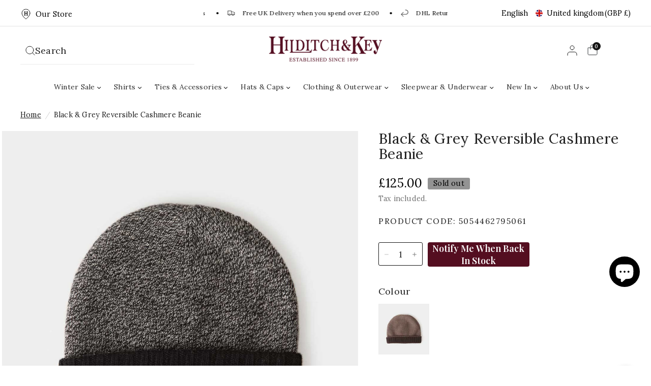

--- FILE ---
content_type: text/html; charset=utf-8
request_url: https://www.hilditchandkey.co.uk/products/black-white-reversible-cashmere-beanie
body_size: 88597
content:
<!doctype html><html class="no-js" lang="en" dir="ltr">
<head>
	<script src="//www.hilditchandkey.co.uk/cdn/shop/files/pandectes-rules.js?v=7026834905024811658" defer></script>
	
	
	<script type="text/javascript"> (function(c,l,a,r,i,t,y){ c[a]=c[a]||function(){(c[a].q=c[a].q||[]).push(arguments)}; t=l.createElement(r);t.async=1;t.src="https://www.clarity.ms/tag/"+i; y=l.getElementsByTagName(r)[0];y.parentNode.insertBefore(t,y); })(window, document, "clarity", "script", "p85c7umoc8"); </script>
	<meta charset="utf-8">
	<meta http-equiv="X-UA-Compatible" content="IE=edge,chrome=1">
	<meta name="viewport" content="width=device-width, initial-scale=1, maximum-scale=5, viewport-fit=cover">
	<meta name="theme-color" content="#ffffff">
	<link rel="canonical" href="https://www.hilditchandkey.co.uk/products/black-white-reversible-cashmere-beanie">
	<link rel="preconnect" href="https://cdn.shopify.com" crossorigin>
	<link rel="preconnect" href="https://fonts.shopifycdn.com" crossorigin>
	<link rel="preconnect" href="https://www.clarity.ms" crossorigin>
	<link rel="preconnect" href="https://sparkcdn.io" crossorigin>
	
	<link rel="preconnect" href="https://fonts.googleapis.com">
	<link rel="preconnect" href="https://fonts.gstatic.com" crossorigin>

<link rel="preload" as="style" href="//www.hilditchandkey.co.uk/cdn/shop/t/142/assets/app.css?v=17451726154013314841758791484">
<link rel="preload" as="style" href="//www.hilditchandkey.co.uk/cdn/shop/t/142/assets/product.css?v=68324364036150381551759410070">


<link href="//www.hilditchandkey.co.uk/cdn/shop/t/142/assets/animations.min.js?v=125778792411641688251731406286" as="script" rel="preload">
<link href="//www.hilditchandkey.co.uk/cdn/shop/t/142/assets/vendor.min.js?v=30885056432446612661751979072" as="script" rel="preload">
<link href="//www.hilditchandkey.co.uk/cdn/shop/t/142/assets/app.js?v=76564480341564355611750928608" as="script" rel="preload">
<link href="//www.hilditchandkey.co.uk/cdn/shop/t/142/assets/slideshow.js?v=138833970874218108301750687026" as="script" rel="preload">

<script>
window.lazySizesConfig = window.lazySizesConfig || {};
window.lazySizesConfig.expand = 250;
window.lazySizesConfig.loadMode = 1;
window.lazySizesConfig.loadHidden = false;
</script>

	
		<link href="https://fonts.googleapis.com/css2?family=Lora:ital,wght@0,400..700;1,400..700&amp;display=swap" rel="stylesheet">
	
	<link rel="icon" type="image/png" href="//www.hilditchandkey.co.uk/cdn/shop/files/HK_icon_maroon_trans_ab26c35f-08a9-451d-8cf6-10e3adabf11e.png?crop=center&height=32&v=1727856609&width=32">

	<title>
	Black &amp; White Reversible Cashmere Beanie | Hilditch &amp; Key
	</title>

	
	<meta name="description" content="Shop our Black &amp; White Reversible Cashmere Beanie, crafted in Scotland. Hilditch &amp; Key, providing luxury menswear since 1899.">
	
<link rel="preconnect" href="https://fonts.shopifycdn.com" crossorigin>

<meta property="og:site_name" content="Hilditch &amp; Key">
<meta property="og:url" content="https://www.hilditchandkey.co.uk/products/black-white-reversible-cashmere-beanie">
<meta property="og:title" content="Black &amp; White Reversible Cashmere Beanie | Hilditch &amp; Key">
<meta property="og:type" content="product">
<meta property="og:description" content="Shop our Black &amp; White Reversible Cashmere Beanie, crafted in Scotland. Hilditch &amp; Key, providing luxury menswear since 1899."><meta property="og:image" content="http://www.hilditchandkey.co.uk/cdn/shop/files/black-white-reversible-cashmere-beanie-976022.jpg?v=1728981725">
  <meta property="og:image:secure_url" content="https://www.hilditchandkey.co.uk/cdn/shop/files/black-white-reversible-cashmere-beanie-976022.jpg?v=1728981725">
  <meta property="og:image:width" content="1200">
  <meta property="og:image:height" content="1200"><meta property="og:price:amount" content="125.00">
  <meta property="og:price:currency" content="GBP"><meta name="twitter:card" content="summary_large_image">
<meta name="twitter:title" content="Black &amp; White Reversible Cashmere Beanie | Hilditch &amp; Key">
<meta name="twitter:description" content="Shop our Black &amp; White Reversible Cashmere Beanie, crafted in Scotland. Hilditch &amp; Key, providing luxury menswear since 1899.">


	<link href="//www.hilditchandkey.co.uk/cdn/shop/t/142/assets/app.css?v=17451726154013314841758791484" rel="stylesheet" type="text/css" media="all" />
	<link href="//www.hilditchandkey.co.uk/cdn/shop/t/142/assets/app-override.css?v=157427389949436034651746603372" rel="stylesheet" type="text/css" media="all" />

	

	<style data-shopify>
	@font-face {
  font-family: Lora;
  font-weight: 400;
  font-style: normal;
  font-display: swap;
  src: url("//www.hilditchandkey.co.uk/cdn/fonts/lora/lora_n4.9a60cb39eff3bfbc472bac5b3c5c4d7c878f0a8d.woff2") format("woff2"),
       url("//www.hilditchandkey.co.uk/cdn/fonts/lora/lora_n4.4d935d2630ceaf34d2e494106075f8d9f1257d25.woff") format("woff");
}

@font-face {
  font-family: Lora;
  font-weight: 500;
  font-style: normal;
  font-display: swap;
  src: url("//www.hilditchandkey.co.uk/cdn/fonts/lora/lora_n5.04efeb8e68ba4da62f0fd6abc2572b934a6148ba.woff2") format("woff2"),
       url("//www.hilditchandkey.co.uk/cdn/fonts/lora/lora_n5.e033d2f9dd010c91e161af150080aa55acb1b9f4.woff") format("woff");
}

@font-face {
  font-family: Lora;
  font-weight: 600;
  font-style: normal;
  font-display: swap;
  src: url("//www.hilditchandkey.co.uk/cdn/fonts/lora/lora_n6.3aa87f0c6eaa950e08df0d58173e7c15a64e7088.woff2") format("woff2"),
       url("//www.hilditchandkey.co.uk/cdn/fonts/lora/lora_n6.802008a8ae62702ea355fc39db9f73dde0bee416.woff") format("woff");
}

@font-face {
  font-family: Lora;
  font-weight: 400;
  font-style: italic;
  font-display: swap;
  src: url("//www.hilditchandkey.co.uk/cdn/fonts/lora/lora_i4.a5059b22bd0a7547da84d66d2f523d17d17325d3.woff2") format("woff2"),
       url("//www.hilditchandkey.co.uk/cdn/fonts/lora/lora_i4.cb2d2ab46128fa7f84060d5f92cf3f49dc8181bd.woff") format("woff");
}

@font-face {
  font-family: Lora;
  font-weight: 600;
  font-style: italic;
  font-display: swap;
  src: url("//www.hilditchandkey.co.uk/cdn/fonts/lora/lora_i6.045fd1dfebc46698ed5ae1777a7f041abaf5893f.woff2") format("woff2"),
       url("//www.hilditchandkey.co.uk/cdn/fonts/lora/lora_i6.dc9a8cad4135d04cc59992b2c00144c5257d0954.woff") format("woff");
}


		@font-face {
  font-family: "Playfair Display";
  font-weight: 400;
  font-style: normal;
  font-display: swap;
  src: url("//www.hilditchandkey.co.uk/cdn/fonts/playfair_display/playfairdisplay_n4.9980f3e16959dc89137cc1369bfc3ae98af1deb9.woff2") format("woff2"),
       url("//www.hilditchandkey.co.uk/cdn/fonts/playfair_display/playfairdisplay_n4.c562b7c8e5637886a811d2a017f9e023166064ee.woff") format("woff");
}

@font-face {
  font-family: "Playfair Display";
  font-weight: 400;
  font-style: normal;
  font-display: swap;
  src: url("//www.hilditchandkey.co.uk/cdn/fonts/playfair_display/playfairdisplay_n4.9980f3e16959dc89137cc1369bfc3ae98af1deb9.woff2") format("woff2"),
       url("//www.hilditchandkey.co.uk/cdn/fonts/playfair_display/playfairdisplay_n4.c562b7c8e5637886a811d2a017f9e023166064ee.woff") format("woff");
}

h1,h2,h3,h4,h5,h6,
	.h1,.h2,.h3,.h4,.h5,.h6,
	.logolink.text-logo,
	.heading-font,
	.h1-xlarge,
	.h1-large,
	blockquote,
	.blog-post .featured-image > a:after,
	.customer-addresses .my-address .address-index, .product-title{
		font-style: normal;
		
			font-weight: 500;
			font-family: "Lora", serif;
		
	}
	body,
	.body-font,
	.thb-product-detail {
		font-style: normal;
		font-weight: 400;
		font-family: Lora, serif;
	}
	:root {
		
			--heading-weight: 500;
			--heading-font-family: "Lora", serif;
		
		--min-header-height: 80px;
		--mobile-swipe-width: 75vw;
		--font-body-scale: 1.2;
		--font-body-line-height-scale: 1.0;
		--font-body-letter-spacing: 0.01em;
		--font-body-medium-weight: 500;
    --font-body-bold-weight: 600;
		--font-announcement-scale: 1.0;
		--font-heading-scale: 1.0;
		--font-heading-weight: 400;
		--font-heading-line-height-scale: 1.0;
		--font-heading-letter-spacing: 0.01em;
		--font-navigation-scale: 14px;
		--font-product-title-scale: 1.0;
		--font-product-title-line-height-scale: 1.0;
		--button-letter-spacing: 0.0em;
		--cursor-close-svg-url: url(//www.hilditchandkey.co.uk/cdn/shop/t/142/assets/cursor-close.svg?v=33661380850439500431731406289);
		--cursor-zoom-svg-url: url(//www.hilditchandkey.co.uk/cdn/shop/t/142/assets/cursor-zoom.svg?v=26373103823712561291731406285);

		--button-border-radius: 3px;
		--input-border-radius: 3px;

		--bg-body: #ffffff;
		--bg-body-rgb: 255,255,255;
		--bg-body-darken: #f7f7f7;
		--payment-terms-background-color: #ffffff;

		--color-body: #232323;
		--color-body-rgb: 35,35,35;
		--color-heading: #000000;
		--color-heading-rgb: 0,0,0;

		--color-variant-selector: #F4F4F4;
		--color-variant-selector-active: #151515;
		--color-variant-selector-active-text: #FFFFFF;

		--color-accent: #232323;
		--color-accent-rgb: 35,35,35;
		--color-brand-burgundy: #550E20;
		--color-brand-burgundy-rgb: 85, 14, 32;
		--color-border: #eaeaea;
		--color-border-rgb: 234,234,234;
		--color-form-border: #d9d9d9;
		--color-overlay-rgb: 96,96,96;
		--color-mob-nav-bg: #FAFAFA;--color-announcement-bar-text: #000000;--color-announcement-bar-bg: #ffffff;--color-announcement-bar-border: #e2e2e2;--color-header-bg: #ffffff;
			--color-header-bg-rgb: 255,255,255;--color-header-text: #151515;
			--color-header-text-rgb: 21,21,21;--color-header-links: #151515;--color-header-links-hover: #151515;--color-header-icons: #151515;--color-header-border: #E2E2E2;--solid-button-background: #151515;--solid-button-label: #ffffff;--outline-button-label: #151515;--color-price: #000000;--color-star: #FD9A52;--color-inventory-instock: #279A4B;--color-inventory-lowstock: #FB9E5B;--section-spacing-mobile: 50px;
		--section-spacing-desktop: 100px;--button-border-radius: 3px;--color-badge-text: #000000;--color-badge-sold-out: #939393;--color-badge-sale: #e24c4c;--color-badge-preorder: #666666;--badge-corner-radius: 3px;--color-footer-text: #232323;
			--color-footer-text-rgb: 35,35,35;--color-footer-heading: #595959;--color-footer-link: #232323;--color-footer-link-hover: #969696;--color-footer-border: #E2E2E2;
			--color-footer-border-rgb: 226,226,226;--color-footer-bg: #FFFFFF;}
</style>


	<script>
		window.theme = window.theme || {};
		theme = {
			settings: {
				money_with_currency_format:"£{{ amount }}",
				cart_drawer:true,
				product_id: 7912674689190,
				animation_easing: 'power1.out'
			},
			routes: {
				root_url: '/',
				cart_url: '/cart',
				cart_add_url: '/cart/add',
				search_url: '/search',
				cart_change_url: '/cart/change',
				cart_update_url: '/cart/update',
				predictive_search_url: '/search/suggest',
			},
			variantStrings: {
        addToCart: `Add to cart`,
        soldOut: `Sold out`,
        unavailable: `Unavailable`,
        preOrder: `Pre-order`,
      },
			strings: {
				requiresTerms: `You must agree with the terms and conditions of sales to check out`,
				shippingEstimatorNoResults: `Sorry, we do not ship to your address.`,
				shippingEstimatorOneResult: `There is one shipping rate for your address:`,
				shippingEstimatorMultipleResults: `There are several shipping rates for your address:`,
				shippingEstimatorError: `One or more error occurred while retrieving shipping rates:`
			}
		};
	</script>
	<script>
  const boostSDAssetFileURL = "\/\/www.hilditchandkey.co.uk\/cdn\/shop\/t\/142\/assets\/boost_sd_assets_file_url.gif?v=31739";
  window.boostSDAssetFileURL = boostSDAssetFileURL;

  if (window.boostSDAppConfig) {
    window.boostSDAppConfig.generalSettings.custom_js_asset_url = "//www.hilditchandkey.co.uk/cdn/shop/t/142/assets/boost-sd-custom.js?v=160962118398746674481732111911";
    window.boostSDAppConfig.generalSettings.custom_css_asset_url = "//www.hilditchandkey.co.uk/cdn/shop/t/142/assets/boost-sd-custom.css?v=72809539502277619291732111913";
  }

  
</script>

    <script>window.performance && window.performance.mark && window.performance.mark('shopify.content_for_header.start');</script><meta name="google-site-verification" content="LS_5j8fb8BMKc9leeIVkM5tthvwjdllV_c2F-3KZNfg">
<meta id="shopify-digital-wallet" name="shopify-digital-wallet" content="/58293715110/digital_wallets/dialog">
<meta name="shopify-checkout-api-token" content="86e3301cfe17f4798129e3d7ba7bf193">
<meta id="in-context-paypal-metadata" data-shop-id="58293715110" data-venmo-supported="false" data-environment="production" data-locale="en_US" data-paypal-v4="true" data-currency="GBP">
<link rel="alternate" hreflang="x-default" href="https://www.hilditchandkey.co.uk/products/black-white-reversible-cashmere-beanie">
<link rel="alternate" hreflang="en" href="https://www.hilditchandkey.co.uk/products/black-white-reversible-cashmere-beanie">
<link rel="alternate" hreflang="en-FR" href="https://www.hilditchandkey.shop/products/black-white-reversible-cashmere-beanie">
<link rel="alternate" type="application/json+oembed" href="https://www.hilditchandkey.co.uk/products/black-white-reversible-cashmere-beanie.oembed">
<script async="async" src="/checkouts/internal/preloads.js?locale=en-GB"></script>
<link rel="preconnect" href="https://shop.app" crossorigin="anonymous">
<script async="async" src="https://shop.app/checkouts/internal/preloads.js?locale=en-GB&shop_id=58293715110" crossorigin="anonymous"></script>
<script id="apple-pay-shop-capabilities" type="application/json">{"shopId":58293715110,"countryCode":"GB","currencyCode":"GBP","merchantCapabilities":["supports3DS"],"merchantId":"gid:\/\/shopify\/Shop\/58293715110","merchantName":"Hilditch \u0026 Key","requiredBillingContactFields":["postalAddress","email","phone"],"requiredShippingContactFields":["postalAddress","email","phone"],"shippingType":"shipping","supportedNetworks":["visa","maestro","masterCard","amex","discover","elo"],"total":{"type":"pending","label":"Hilditch \u0026 Key","amount":"1.00"},"shopifyPaymentsEnabled":true,"supportsSubscriptions":true}</script>
<script id="shopify-features" type="application/json">{"accessToken":"86e3301cfe17f4798129e3d7ba7bf193","betas":["rich-media-storefront-analytics"],"domain":"www.hilditchandkey.co.uk","predictiveSearch":true,"shopId":58293715110,"locale":"en"}</script>
<script>var Shopify = Shopify || {};
Shopify.shop = "hilditch.myshopify.com";
Shopify.locale = "en";
Shopify.currency = {"active":"GBP","rate":"1.0"};
Shopify.country = "GB";
Shopify.theme = {"name":"hilditch-key\/main","id":174039564672,"schema_name":"Distinctive","schema_version":"2.0.0","theme_store_id":null,"role":"main"};
Shopify.theme.handle = "null";
Shopify.theme.style = {"id":null,"handle":null};
Shopify.cdnHost = "www.hilditchandkey.co.uk/cdn";
Shopify.routes = Shopify.routes || {};
Shopify.routes.root = "/";</script>
<script type="module">!function(o){(o.Shopify=o.Shopify||{}).modules=!0}(window);</script>
<script>!function(o){function n(){var o=[];function n(){o.push(Array.prototype.slice.apply(arguments))}return n.q=o,n}var t=o.Shopify=o.Shopify||{};t.loadFeatures=n(),t.autoloadFeatures=n()}(window);</script>
<script>
  window.ShopifyPay = window.ShopifyPay || {};
  window.ShopifyPay.apiHost = "shop.app\/pay";
  window.ShopifyPay.redirectState = null;
</script>
<script id="shop-js-analytics" type="application/json">{"pageType":"product"}</script>
<script defer="defer" async type="module" src="//www.hilditchandkey.co.uk/cdn/shopifycloud/shop-js/modules/v2/client.init-shop-cart-sync_BApSsMSl.en.esm.js"></script>
<script defer="defer" async type="module" src="//www.hilditchandkey.co.uk/cdn/shopifycloud/shop-js/modules/v2/chunk.common_CBoos6YZ.esm.js"></script>
<script type="module">
  await import("//www.hilditchandkey.co.uk/cdn/shopifycloud/shop-js/modules/v2/client.init-shop-cart-sync_BApSsMSl.en.esm.js");
await import("//www.hilditchandkey.co.uk/cdn/shopifycloud/shop-js/modules/v2/chunk.common_CBoos6YZ.esm.js");

  window.Shopify.SignInWithShop?.initShopCartSync?.({"fedCMEnabled":true,"windoidEnabled":true});

</script>
<script>
  window.Shopify = window.Shopify || {};
  if (!window.Shopify.featureAssets) window.Shopify.featureAssets = {};
  window.Shopify.featureAssets['shop-js'] = {"shop-cart-sync":["modules/v2/client.shop-cart-sync_DJczDl9f.en.esm.js","modules/v2/chunk.common_CBoos6YZ.esm.js"],"init-fed-cm":["modules/v2/client.init-fed-cm_BzwGC0Wi.en.esm.js","modules/v2/chunk.common_CBoos6YZ.esm.js"],"init-windoid":["modules/v2/client.init-windoid_BS26ThXS.en.esm.js","modules/v2/chunk.common_CBoos6YZ.esm.js"],"shop-cash-offers":["modules/v2/client.shop-cash-offers_DthCPNIO.en.esm.js","modules/v2/chunk.common_CBoos6YZ.esm.js","modules/v2/chunk.modal_Bu1hFZFC.esm.js"],"shop-button":["modules/v2/client.shop-button_D_JX508o.en.esm.js","modules/v2/chunk.common_CBoos6YZ.esm.js"],"init-shop-email-lookup-coordinator":["modules/v2/client.init-shop-email-lookup-coordinator_DFwWcvrS.en.esm.js","modules/v2/chunk.common_CBoos6YZ.esm.js"],"shop-toast-manager":["modules/v2/client.shop-toast-manager_tEhgP2F9.en.esm.js","modules/v2/chunk.common_CBoos6YZ.esm.js"],"shop-login-button":["modules/v2/client.shop-login-button_DwLgFT0K.en.esm.js","modules/v2/chunk.common_CBoos6YZ.esm.js","modules/v2/chunk.modal_Bu1hFZFC.esm.js"],"avatar":["modules/v2/client.avatar_BTnouDA3.en.esm.js"],"init-shop-cart-sync":["modules/v2/client.init-shop-cart-sync_BApSsMSl.en.esm.js","modules/v2/chunk.common_CBoos6YZ.esm.js"],"pay-button":["modules/v2/client.pay-button_BuNmcIr_.en.esm.js","modules/v2/chunk.common_CBoos6YZ.esm.js"],"init-shop-for-new-customer-accounts":["modules/v2/client.init-shop-for-new-customer-accounts_DrjXSI53.en.esm.js","modules/v2/client.shop-login-button_DwLgFT0K.en.esm.js","modules/v2/chunk.common_CBoos6YZ.esm.js","modules/v2/chunk.modal_Bu1hFZFC.esm.js"],"init-customer-accounts-sign-up":["modules/v2/client.init-customer-accounts-sign-up_TlVCiykN.en.esm.js","modules/v2/client.shop-login-button_DwLgFT0K.en.esm.js","modules/v2/chunk.common_CBoos6YZ.esm.js","modules/v2/chunk.modal_Bu1hFZFC.esm.js"],"shop-follow-button":["modules/v2/client.shop-follow-button_C5D3XtBb.en.esm.js","modules/v2/chunk.common_CBoos6YZ.esm.js","modules/v2/chunk.modal_Bu1hFZFC.esm.js"],"checkout-modal":["modules/v2/client.checkout-modal_8TC_1FUY.en.esm.js","modules/v2/chunk.common_CBoos6YZ.esm.js","modules/v2/chunk.modal_Bu1hFZFC.esm.js"],"init-customer-accounts":["modules/v2/client.init-customer-accounts_C0Oh2ljF.en.esm.js","modules/v2/client.shop-login-button_DwLgFT0K.en.esm.js","modules/v2/chunk.common_CBoos6YZ.esm.js","modules/v2/chunk.modal_Bu1hFZFC.esm.js"],"lead-capture":["modules/v2/client.lead-capture_Cq0gfm7I.en.esm.js","modules/v2/chunk.common_CBoos6YZ.esm.js","modules/v2/chunk.modal_Bu1hFZFC.esm.js"],"shop-login":["modules/v2/client.shop-login_BmtnoEUo.en.esm.js","modules/v2/chunk.common_CBoos6YZ.esm.js","modules/v2/chunk.modal_Bu1hFZFC.esm.js"],"payment-terms":["modules/v2/client.payment-terms_BHOWV7U_.en.esm.js","modules/v2/chunk.common_CBoos6YZ.esm.js","modules/v2/chunk.modal_Bu1hFZFC.esm.js"]};
</script>
<script>(function() {
  var isLoaded = false;
  function asyncLoad() {
    if (isLoaded) return;
    isLoaded = true;
    var urls = ["https:\/\/app.kiwisizing.com\/web\/js\/dist\/kiwiSizing\/plugin\/SizingPlugin.prod.js?v=330\u0026shop=hilditch.myshopify.com","https:\/\/chimpstatic.com\/mcjs-connected\/js\/users\/418b7a83f69ee2b57c64a08cc\/2f2ce9f660d7f087c876a2edc.js?shop=hilditch.myshopify.com","https:\/\/tools.luckyorange.com\/core\/lo.js?site-id=51dc3033\u0026shop=hilditch.myshopify.com","https:\/\/dr4qe3ddw9y32.cloudfront.net\/awin-shopify-integration-code.js?aid=100471\u0026v=shopifyApp_5.0.0\u0026ts=1731004950046\u0026shop=hilditch.myshopify.com","https:\/\/s3.eu-west-1.amazonaws.com\/production-klarna-il-shopify-osm\/0b7fe7c4a98ef8166eeafee767bc667686567a25\/hilditch.myshopify.com-1763714650210.js?shop=hilditch.myshopify.com"];
    for (var i = 0; i < urls.length; i++) {
      var s = document.createElement('script');
      s.type = 'text/javascript';
      s.async = true;
      s.src = urls[i];
      var x = document.getElementsByTagName('script')[0];
      x.parentNode.insertBefore(s, x);
    }
  };
  if(window.attachEvent) {
    window.attachEvent('onload', asyncLoad);
  } else {
    window.addEventListener('load', asyncLoad, false);
  }
})();</script>
<script id="__st">var __st={"a":58293715110,"offset":0,"reqid":"01ebbbdf-0167-44b6-b432-1fe41b567815-1768893107","pageurl":"www.hilditchandkey.co.uk\/products\/black-white-reversible-cashmere-beanie","u":"c84a2db21fc8","p":"product","rtyp":"product","rid":7912674689190};</script>
<script>window.ShopifyPaypalV4VisibilityTracking = true;</script>
<script id="captcha-bootstrap">!function(){'use strict';const t='contact',e='account',n='new_comment',o=[[t,t],['blogs',n],['comments',n],[t,'customer']],c=[[e,'customer_login'],[e,'guest_login'],[e,'recover_customer_password'],[e,'create_customer']],r=t=>t.map((([t,e])=>`form[action*='/${t}']:not([data-nocaptcha='true']) input[name='form_type'][value='${e}']`)).join(','),a=t=>()=>t?[...document.querySelectorAll(t)].map((t=>t.form)):[];function s(){const t=[...o],e=r(t);return a(e)}const i='password',u='form_key',d=['recaptcha-v3-token','g-recaptcha-response','h-captcha-response',i],f=()=>{try{return window.sessionStorage}catch{return}},m='__shopify_v',_=t=>t.elements[u];function p(t,e,n=!1){try{const o=window.sessionStorage,c=JSON.parse(o.getItem(e)),{data:r}=function(t){const{data:e,action:n}=t;return t[m]||n?{data:e,action:n}:{data:t,action:n}}(c);for(const[e,n]of Object.entries(r))t.elements[e]&&(t.elements[e].value=n);n&&o.removeItem(e)}catch(o){console.error('form repopulation failed',{error:o})}}const l='form_type',E='cptcha';function T(t){t.dataset[E]=!0}const w=window,h=w.document,L='Shopify',v='ce_forms',y='captcha';let A=!1;((t,e)=>{const n=(g='f06e6c50-85a8-45c8-87d0-21a2b65856fe',I='https://cdn.shopify.com/shopifycloud/storefront-forms-hcaptcha/ce_storefront_forms_captcha_hcaptcha.v1.5.2.iife.js',D={infoText:'Protected by hCaptcha',privacyText:'Privacy',termsText:'Terms'},(t,e,n)=>{const o=w[L][v],c=o.bindForm;if(c)return c(t,g,e,D).then(n);var r;o.q.push([[t,g,e,D],n]),r=I,A||(h.body.append(Object.assign(h.createElement('script'),{id:'captcha-provider',async:!0,src:r})),A=!0)});var g,I,D;w[L]=w[L]||{},w[L][v]=w[L][v]||{},w[L][v].q=[],w[L][y]=w[L][y]||{},w[L][y].protect=function(t,e){n(t,void 0,e),T(t)},Object.freeze(w[L][y]),function(t,e,n,w,h,L){const[v,y,A,g]=function(t,e,n){const i=e?o:[],u=t?c:[],d=[...i,...u],f=r(d),m=r(i),_=r(d.filter((([t,e])=>n.includes(e))));return[a(f),a(m),a(_),s()]}(w,h,L),I=t=>{const e=t.target;return e instanceof HTMLFormElement?e:e&&e.form},D=t=>v().includes(t);t.addEventListener('submit',(t=>{const e=I(t);if(!e)return;const n=D(e)&&!e.dataset.hcaptchaBound&&!e.dataset.recaptchaBound,o=_(e),c=g().includes(e)&&(!o||!o.value);(n||c)&&t.preventDefault(),c&&!n&&(function(t){try{if(!f())return;!function(t){const e=f();if(!e)return;const n=_(t);if(!n)return;const o=n.value;o&&e.removeItem(o)}(t);const e=Array.from(Array(32),(()=>Math.random().toString(36)[2])).join('');!function(t,e){_(t)||t.append(Object.assign(document.createElement('input'),{type:'hidden',name:u})),t.elements[u].value=e}(t,e),function(t,e){const n=f();if(!n)return;const o=[...t.querySelectorAll(`input[type='${i}']`)].map((({name:t})=>t)),c=[...d,...o],r={};for(const[a,s]of new FormData(t).entries())c.includes(a)||(r[a]=s);n.setItem(e,JSON.stringify({[m]:1,action:t.action,data:r}))}(t,e)}catch(e){console.error('failed to persist form',e)}}(e),e.submit())}));const S=(t,e)=>{t&&!t.dataset[E]&&(n(t,e.some((e=>e===t))),T(t))};for(const o of['focusin','change'])t.addEventListener(o,(t=>{const e=I(t);D(e)&&S(e,y())}));const B=e.get('form_key'),M=e.get(l),P=B&&M;t.addEventListener('DOMContentLoaded',(()=>{const t=y();if(P)for(const e of t)e.elements[l].value===M&&p(e,B);[...new Set([...A(),...v().filter((t=>'true'===t.dataset.shopifyCaptcha))])].forEach((e=>S(e,t)))}))}(h,new URLSearchParams(w.location.search),n,t,e,['guest_login'])})(!0,!0)}();</script>
<script integrity="sha256-4kQ18oKyAcykRKYeNunJcIwy7WH5gtpwJnB7kiuLZ1E=" data-source-attribution="shopify.loadfeatures" defer="defer" src="//www.hilditchandkey.co.uk/cdn/shopifycloud/storefront/assets/storefront/load_feature-a0a9edcb.js" crossorigin="anonymous"></script>
<script crossorigin="anonymous" defer="defer" src="//www.hilditchandkey.co.uk/cdn/shopifycloud/storefront/assets/shopify_pay/storefront-65b4c6d7.js?v=20250812"></script>
<script data-source-attribution="shopify.dynamic_checkout.dynamic.init">var Shopify=Shopify||{};Shopify.PaymentButton=Shopify.PaymentButton||{isStorefrontPortableWallets:!0,init:function(){window.Shopify.PaymentButton.init=function(){};var t=document.createElement("script");t.src="https://www.hilditchandkey.co.uk/cdn/shopifycloud/portable-wallets/latest/portable-wallets.en.js",t.type="module",document.head.appendChild(t)}};
</script>
<script data-source-attribution="shopify.dynamic_checkout.buyer_consent">
  function portableWalletsHideBuyerConsent(e){var t=document.getElementById("shopify-buyer-consent"),n=document.getElementById("shopify-subscription-policy-button");t&&n&&(t.classList.add("hidden"),t.setAttribute("aria-hidden","true"),n.removeEventListener("click",e))}function portableWalletsShowBuyerConsent(e){var t=document.getElementById("shopify-buyer-consent"),n=document.getElementById("shopify-subscription-policy-button");t&&n&&(t.classList.remove("hidden"),t.removeAttribute("aria-hidden"),n.addEventListener("click",e))}window.Shopify?.PaymentButton&&(window.Shopify.PaymentButton.hideBuyerConsent=portableWalletsHideBuyerConsent,window.Shopify.PaymentButton.showBuyerConsent=portableWalletsShowBuyerConsent);
</script>
<script>
  function portableWalletsCleanup(e){e&&e.src&&console.error("Failed to load portable wallets script "+e.src);var t=document.querySelectorAll("shopify-accelerated-checkout .shopify-payment-button__skeleton, shopify-accelerated-checkout-cart .wallet-cart-button__skeleton"),e=document.getElementById("shopify-buyer-consent");for(let e=0;e<t.length;e++)t[e].remove();e&&e.remove()}function portableWalletsNotLoadedAsModule(e){e instanceof ErrorEvent&&"string"==typeof e.message&&e.message.includes("import.meta")&&"string"==typeof e.filename&&e.filename.includes("portable-wallets")&&(window.removeEventListener("error",portableWalletsNotLoadedAsModule),window.Shopify.PaymentButton.failedToLoad=e,"loading"===document.readyState?document.addEventListener("DOMContentLoaded",window.Shopify.PaymentButton.init):window.Shopify.PaymentButton.init())}window.addEventListener("error",portableWalletsNotLoadedAsModule);
</script>

<script type="module" src="https://www.hilditchandkey.co.uk/cdn/shopifycloud/portable-wallets/latest/portable-wallets.en.js" onError="portableWalletsCleanup(this)" crossorigin="anonymous"></script>
<script nomodule>
  document.addEventListener("DOMContentLoaded", portableWalletsCleanup);
</script>

<link id="shopify-accelerated-checkout-styles" rel="stylesheet" media="screen" href="https://www.hilditchandkey.co.uk/cdn/shopifycloud/portable-wallets/latest/accelerated-checkout-backwards-compat.css" crossorigin="anonymous">
<style id="shopify-accelerated-checkout-cart">
        #shopify-buyer-consent {
  margin-top: 1em;
  display: inline-block;
  width: 100%;
}

#shopify-buyer-consent.hidden {
  display: none;
}

#shopify-subscription-policy-button {
  background: none;
  border: none;
  padding: 0;
  text-decoration: underline;
  font-size: inherit;
  cursor: pointer;
}

#shopify-subscription-policy-button::before {
  box-shadow: none;
}

      </style>

<script>window.performance && window.performance.mark && window.performance.mark('shopify.content_for_header.end');</script> <!-- Header hook for plugins -->

	<script>document.documentElement.className = document.documentElement.className.replace('no-js', 'js');</script>
	
<style>
  #boost-sd__instant-search-container, .boost-sd__search-bar-wrapper, .boost-sd__search-widget-init-wrapper {
    display: none !important;
  }
  /* !importants for Overwriting boost settings */
  </style>
  	<script type="text/javascript">
		(function(c,l,a,r,i,t,y){
			c[a]=c[a]||function(){(c[a].q=c[a].q||[]).push(arguments)};
			t=l.createElement(r);t.async=1;t.src="https://www.clarity.ms/tag/"+i;
			y=l.getElementsByTagName(r)[0];y.parentNode.insertBefore(t,y);
		})(window, document, "clarity", "script", "tf7qwkeyi2");
	</script>
<!-- BEGIN app block: shopify://apps/pandectes-gdpr/blocks/banner/58c0baa2-6cc1-480c-9ea6-38d6d559556a -->
  
    
      <!-- TCF is active, scripts are loaded above -->
      
        <script>
          if (!window.PandectesRulesSettings) {
            window.PandectesRulesSettings = {"store":{"id":58293715110,"adminMode":false,"headless":false,"storefrontRootDomain":"","checkoutRootDomain":"","storefrontAccessToken":""},"banner":{"revokableTrigger":false,"cookiesBlockedByDefault":"-1","hybridStrict":true,"isActive":true},"geolocation":{"auOnly":false,"brOnly":false,"caOnly":false,"chOnly":false,"euOnly":false,"jpOnly":false,"nzOnly":false,"thOnly":false,"zaOnly":false,"canadaOnly":false,"globalVisibility":true},"blocker":{"isActive":false,"googleConsentMode":{"isActive":true,"id":"GTM-NBDWHXK9","analyticsId":"G-0L4E3W8432","adwordsId":"AW-11008916444","adStorageCategory":4,"analyticsStorageCategory":2,"functionalityStorageCategory":1,"personalizationStorageCategory":1,"securityStorageCategory":0,"customEvent":true,"redactData":false,"urlPassthrough":true,"dataLayerProperty":"dataLayer","waitForUpdate":0,"useNativeChannel":true,"debugMode":false},"facebookPixel":{"isActive":false,"id":"","ldu":false},"microsoft":{"isActive":false,"uetTags":""},"rakuten":{"isActive":false,"cmp":false,"ccpa":false},"gpcIsActive":true,"klaviyoIsActive":false,"defaultBlocked":7,"patterns":{"whiteList":[],"blackList":{"1":[],"2":[],"4":[],"8":[]},"iframesWhiteList":[],"iframesBlackList":{"1":[],"2":[],"4":[],"8":[]},"beaconsWhiteList":[],"beaconsBlackList":{"1":[],"2":[],"4":[],"8":[]}}}};
            const rulesScript = document.createElement('script');
            window.PandectesRulesSettings.auto = true;
            rulesScript.src = "https://cdn.shopify.com/extensions/019bd5ea-1b0e-7a2f-9987-841d0997d3f9/gdpr-230/assets/pandectes-rules.js";
            const firstChild = document.head.firstChild;
            document.head.insertBefore(rulesScript, firstChild);
          }
        </script>
      
      <script>
        
          window.PandectesSettings = {"store":{"id":58293715110,"plan":"premium","theme":"hilditch-key/main","primaryLocale":"en","adminMode":false,"headless":false,"storefrontRootDomain":"","checkoutRootDomain":"","storefrontAccessToken":""},"tsPublished":1749133239,"declaration":{"showType":true,"showPurpose":false,"showProvider":false,"declIntroText":"We use cookies to optimize website functionality, analyze the performance, and provide personalized experience to you. Some cookies are essential to make the website operate and function correctly. Those cookies cannot be disabled. In this window you can manage your preference of cookies.","showDateGenerated":true},"language":{"unpublished":[],"languageMode":"Single","fallbackLanguage":"en","languageDetection":"browser","languagesSupported":[]},"texts":{"managed":{"headerText":{"en":"We respect your privacy"},"consentText":{"en":"This website uses cookies to ensure you get the best experience."},"linkText":{"en":"Learn more"},"imprintText":{"en":"Imprint"},"googleLinkText":{"en":"Google's Privacy Terms"},"allowButtonText":{"en":"Accept"},"denyButtonText":{"en":"Decline"},"dismissButtonText":{"en":"Ok"},"leaveSiteButtonText":{"en":"Leave this site"},"preferencesButtonText":{"en":"Preferences"},"cookiePolicyText":{"en":"Cookie policy"},"preferencesPopupTitleText":{"en":"Manage consent preferences"},"preferencesPopupIntroText":{"en":"We use cookies to optimize website functionality, analyze the performance, and provide personalized experience to you. Some cookies are essential to make the website operate and function correctly. Those cookies cannot be disabled. In this window you can manage your preference of cookies."},"preferencesPopupSaveButtonText":{"en":"Save preferences"},"preferencesPopupCloseButtonText":{"en":"Close"},"preferencesPopupAcceptAllButtonText":{"en":"Accept all"},"preferencesPopupRejectAllButtonText":{"en":"Reject all"},"cookiesDetailsText":{"en":"Cookies details"},"preferencesPopupAlwaysAllowedText":{"en":"Always allowed"},"accessSectionParagraphText":{"en":"You have the right to request access to your data at any time."},"accessSectionTitleText":{"en":"Data portability"},"accessSectionAccountInfoActionText":{"en":"Personal data"},"accessSectionDownloadReportActionText":{"en":"Request export"},"accessSectionGDPRRequestsActionText":{"en":"Data subject requests"},"accessSectionOrdersRecordsActionText":{"en":"Orders"},"rectificationSectionParagraphText":{"en":"You have the right to request your data to be updated whenever you think it is appropriate."},"rectificationSectionTitleText":{"en":"Data Rectification"},"rectificationCommentPlaceholder":{"en":"Describe what you want to be updated"},"rectificationCommentValidationError":{"en":"Comment is required"},"rectificationSectionEditAccountActionText":{"en":"Request an update"},"erasureSectionTitleText":{"en":"Right to be forgotten"},"erasureSectionParagraphText":{"en":"You have the right to ask all your data to be erased. After that, you will no longer be able to access your account."},"erasureSectionRequestDeletionActionText":{"en":"Request personal data deletion"},"consentDate":{"en":"Consent date"},"consentId":{"en":"Consent ID"},"consentSectionChangeConsentActionText":{"en":"Change consent preference"},"consentSectionConsentedText":{"en":"You consented to the cookies policy of this website on"},"consentSectionNoConsentText":{"en":"You have not consented to the cookies policy of this website."},"consentSectionTitleText":{"en":"Your cookie consent"},"consentStatus":{"en":"Consent preference"},"confirmationFailureMessage":{"en":"Your request was not verified. Please try again and if problem persists, contact store owner for assistance"},"confirmationFailureTitle":{"en":"A problem occurred"},"confirmationSuccessMessage":{"en":"We will soon get back to you as to your request."},"confirmationSuccessTitle":{"en":"Your request is verified"},"guestsSupportEmailFailureMessage":{"en":"Your request was not submitted. Please try again and if problem persists, contact store owner for assistance."},"guestsSupportEmailFailureTitle":{"en":"A problem occurred"},"guestsSupportEmailPlaceholder":{"en":"E-mail address"},"guestsSupportEmailSuccessMessage":{"en":"If you are registered as a customer of this store, you will soon receive an email with instructions on how to proceed."},"guestsSupportEmailSuccessTitle":{"en":"Thank you for your request"},"guestsSupportEmailValidationError":{"en":"Email is not valid"},"guestsSupportInfoText":{"en":"Please login with your customer account to further proceed."},"submitButton":{"en":"Submit"},"submittingButton":{"en":"Submitting..."},"cancelButton":{"en":"Cancel"},"declIntroText":{"en":"We use cookies to optimize website functionality, analyze the performance, and provide personalized experience to you. Some cookies are essential to make the website operate and function correctly. Those cookies cannot be disabled. In this window you can manage your preference of cookies."},"declName":{"en":"Name"},"declPurpose":{"en":"Purpose"},"declType":{"en":"Type"},"declRetention":{"en":"Retention"},"declProvider":{"en":"Provider"},"declFirstParty":{"en":"First-party"},"declThirdParty":{"en":"Third-party"},"declSeconds":{"en":"seconds"},"declMinutes":{"en":"minutes"},"declHours":{"en":"hours"},"declDays":{"en":"days"},"declMonths":{"en":"months"},"declYears":{"en":"years"},"declSession":{"en":"Session"},"declDomain":{"en":"Domain"},"declPath":{"en":"Path"}},"categories":{"strictlyNecessaryCookiesTitleText":{"en":"Strictly necessary cookies"},"strictlyNecessaryCookiesDescriptionText":{"en":"These cookies are essential in order to enable you to move around the website and use its features, such as accessing secure areas of the website. The website cannot function properly without these cookies."},"functionalityCookiesTitleText":{"en":"Functional cookies"},"functionalityCookiesDescriptionText":{"en":"These cookies enable the site to provide enhanced functionality and personalisation. They may be set by us or by third party providers whose services we have added to our pages. If you do not allow these cookies then some or all of these services may not function properly."},"performanceCookiesTitleText":{"en":"Performance cookies"},"performanceCookiesDescriptionText":{"en":"These cookies enable us to monitor and improve the performance of our website. For example, they allow us to count visits, identify traffic sources and see which parts of the site are most popular."},"targetingCookiesTitleText":{"en":"Targeting cookies"},"targetingCookiesDescriptionText":{"en":"These cookies may be set through our site by our advertising partners. They may be used by those companies to build a profile of your interests and show you relevant adverts on other sites.    They do not store directly personal information, but are based on uniquely identifying your browser and internet device. If you do not allow these cookies, you will experience less targeted advertising."},"unclassifiedCookiesTitleText":{"en":"Unclassified cookies"},"unclassifiedCookiesDescriptionText":{"en":"Unclassified cookies are cookies that we are in the process of classifying, together with the providers of individual cookies."}},"auto":{}},"library":{"previewMode":false,"fadeInTimeout":3,"defaultBlocked":-1,"showLink":true,"showImprintLink":false,"showGoogleLink":false,"enabled":true,"cookie":{"expiryDays":365,"secure":true,"domain":""},"dismissOnScroll":200,"dismissOnWindowClick":true,"dismissOnTimeout":false,"palette":{"popup":{"background":"#FFFFFF","backgroundForCalculations":{"a":1,"b":255,"g":255,"r":255},"text":"#000000"},"button":{"background":"transparent","backgroundForCalculations":{"a":1,"b":255,"g":255,"r":255},"text":"#000000","textForCalculation":{"a":1,"b":0,"g":0,"r":0},"border":"#000000"}},"content":{"href":"https://hilditch.myshopify.com/policies/privacy-policy","imprintHref":"/","close":"&#10005;","target":"","logo":""},"window":"<div role=\"dialog\" aria-live=\"polite\" aria-label=\"cookieconsent\" aria-describedby=\"cookieconsent:desc\" id=\"pandectes-banner\" class=\"cc-window-wrapper cc-bottom-wrapper\"><div class=\"pd-cookie-banner-window cc-window {{classes}}\"><!--googleoff: all-->{{children}}<!--googleon: all--></div></div>","compliance":{"custom":"<div class=\"cc-compliance cc-highlight\">{{preferences}}{{allow}}</div>"},"type":"custom","layouts":{"basic":"{{messagelink}}{{compliance}}{{close}}"},"position":"bottom","theme":"wired","revokable":false,"animateRevokable":false,"revokableReset":false,"revokableLogoUrl":"https://hilditch.myshopify.com/cdn/shop/files/pandectes-reopen-logo.png","revokablePlacement":"bottom-left","revokableMarginHorizontal":15,"revokableMarginVertical":15,"static":false,"autoAttach":true,"hasTransition":true,"blacklistPage":[""],"elements":{"close":"<button aria-label=\"close\" type=\"button\" tabindex=\"0\" class=\"cc-close\">{{close}}</button>","dismiss":"<button type=\"button\" tabindex=\"0\" class=\"cc-btn cc-btn-decision cc-dismiss\">{{dismiss}}</button>","allow":"<button type=\"button\" tabindex=\"0\" class=\"cc-btn cc-btn-decision cc-allow\">{{allow}}</button>","deny":"<button type=\"button\" tabindex=\"0\" class=\"cc-btn cc-btn-decision cc-deny\">{{deny}}</button>","preferences":"<button tabindex=\"0\" type=\"button\" class=\"cc-btn cc-settings\" onclick=\"Pandectes.fn.openPreferences()\">{{preferences}}</button>"}},"geolocation":{"auOnly":false,"brOnly":false,"caOnly":false,"chOnly":false,"euOnly":false,"jpOnly":false,"nzOnly":false,"thOnly":false,"zaOnly":false,"canadaOnly":false,"globalVisibility":true},"dsr":{"guestsSupport":false,"accessSectionDownloadReportAuto":false},"banner":{"resetTs":1728899652,"extraCss":"        .cc-banner-logo {max-width: 24em!important;}    @media(min-width: 768px) {.cc-window.cc-floating{max-width: 24em!important;width: 24em!important;}}    .cc-message, .pd-cookie-banner-window .cc-header, .cc-logo {text-align: left}    .cc-window-wrapper{z-index: 2147483647;}    .cc-window{z-index: 2147483647;font-family: Playfair Display;}    .pd-cookie-banner-window .cc-header{font-family: Playfair Display;}    .pd-cp-ui{font-family: Playfair Display; background-color: #FFFFFF;color:#000000;}    button.pd-cp-btn, a.pd-cp-btn{}    input + .pd-cp-preferences-slider{background-color: rgba(0, 0, 0, 0.3)}    .pd-cp-scrolling-section::-webkit-scrollbar{background-color: rgba(0, 0, 0, 0.3)}    input:checked + .pd-cp-preferences-slider{background-color: rgba(0, 0, 0, 1)}    .pd-cp-scrolling-section::-webkit-scrollbar-thumb {background-color: rgba(0, 0, 0, 1)}    .pd-cp-ui-close{color:#000000;}    .pd-cp-preferences-slider:before{background-color: #FFFFFF}    .pd-cp-title:before {border-color: #000000!important}    .pd-cp-preferences-slider{background-color:#000000}    .pd-cp-toggle{color:#000000!important}    @media(max-width:699px) {.pd-cp-ui-close-top svg {fill: #000000}}    .pd-cp-toggle:hover,.pd-cp-toggle:visited,.pd-cp-toggle:active{color:#000000!important}    .pd-cookie-banner-window {box-shadow: 0 0 18px rgb(0 0 0 / 20%);}  ","customJavascript":{"useButtons":true},"showPoweredBy":false,"logoHeight":40,"revokableTrigger":false,"hybridStrict":true,"cookiesBlockedByDefault":"7","isActive":true,"implicitSavePreferences":false,"cookieIcon":false,"blockBots":false,"showCookiesDetails":false,"hasTransition":true,"blockingPage":false,"showOnlyLandingPage":false,"leaveSiteUrl":"https://www.google.com","linkRespectStoreLang":false},"cookies":{"0":[{"name":"keep_alive","type":"http","domain":"www.hilditchandkey.co.uk","path":"/","provider":"Shopify","firstParty":true,"retention":"30 minute(s)","expires":30,"unit":"declMinutes","purpose":{"en":"Used in connection with buyer localization."}},{"name":"secure_customer_sig","type":"http","domain":"www.hilditchandkey.co.uk","path":"/","provider":"Shopify","firstParty":true,"retention":"1 year(s)","expires":1,"unit":"declYears","purpose":{"en":"Used in connection with customer login."}},{"name":"localization","type":"http","domain":"www.hilditchandkey.co.uk","path":"/","provider":"Shopify","firstParty":true,"retention":"1 year(s)","expires":1,"unit":"declYears","purpose":{"en":"Shopify store localization"}},{"name":"_tracking_consent","type":"http","domain":".hilditchandkey.co.uk","path":"/","provider":"Shopify","firstParty":false,"retention":"1 year(s)","expires":1,"unit":"declYears","purpose":{"en":"Tracking preferences."}},{"name":"_cmp_a","type":"http","domain":".hilditchandkey.co.uk","path":"/","provider":"Shopify","firstParty":false,"retention":"1 day(s)","expires":1,"unit":"declDays","purpose":{"en":"Used for managing customer privacy settings."}},{"name":"cart_currency","type":"http","domain":"www.hilditchandkey.co.uk","path":"/","provider":"Shopify","firstParty":true,"retention":"2 ","expires":2,"unit":"declSession","purpose":{"en":"The cookie is necessary for the secure checkout and payment function on the website. This function is provided by shopify.com."}},{"name":"shopify_pay_redirect","type":"http","domain":"www.hilditchandkey.co.uk","path":"/","provider":"Shopify","firstParty":true,"retention":"1 hour(s)","expires":1,"unit":"declHours","purpose":{"en":"The cookie is necessary for the secure checkout and payment function on the website. This function is provided by shopify.com."}},{"name":"_shopify_essential","type":"http","domain":"www.hilditchandkey.co.uk","path":"/","provider":"Shopify","firstParty":true,"retention":"1 year(s)","expires":1,"unit":"declYears","purpose":{"en":"Used on the accounts page."}},{"name":"locale_bar_dismissed","type":"http","domain":"www.hilditchandkey.co.uk","path":"/","provider":"Shopify","firstParty":true,"retention":"1 day(s)","expires":1,"unit":"declDays","purpose":{"en":"This cookie is provided by the Geolocation app and is used to store the dismiss action on the bar."}},{"name":"cart_sig","type":"http","domain":"www.hilditchandkey.co.uk","path":"/","provider":"Shopify","firstParty":true,"retention":"1 month(s)","expires":1,"unit":"declMonths","purpose":{"en":"Shopify analytics."}},{"name":"cart","type":"http","domain":"www.hilditchandkey.co.uk","path":"/","provider":"Shopify","firstParty":true,"retention":"1 month(s)","expires":1,"unit":"declMonths","purpose":{"en":"Necessary for the shopping cart functionality on the website."}},{"name":"cart_ts","type":"http","domain":"www.hilditchandkey.co.uk","path":"/","provider":"Shopify","firstParty":true,"retention":"1 month(s)","expires":1,"unit":"declMonths","purpose":{"en":"Used in connection with checkout."}},{"name":"checkout_session_lookup","type":"http","domain":"www.hilditchandkey.co.uk","path":"/","provider":"Shopify","firstParty":true,"retention":"3 ","expires":3,"unit":"declSession","purpose":{"en":"Used in connection with checkout."}},{"name":"checkout_session_token__cn__Z2NwLXVzLWNlbnRyYWwxOjAxSkE1TURCWEM1UVhQQ0QzMjgwTlo5TTZS","type":"http","domain":"www.hilditchandkey.co.uk","path":"/","provider":"Shopify","firstParty":true,"retention":"3 ","expires":3,"unit":"declSession","purpose":{"en":""}},{"name":"_pandectes_gdpr","type":"http","domain":".www.hilditchandkey.co.uk","path":"/","provider":"Pandectes","firstParty":true,"retention":"1 year(s)","expires":1,"unit":"declYears","purpose":{"en":"Used for the functionality of the cookies consent banner."}},{"name":"checkout_session_token__cn__Z2NwLXVzLWNlbnRyYWwxOjAxSkFGVDNGREUxOVhCNUZONU1LNE5IU1ZT","type":"http","domain":"www.hilditchandkey.co.uk","path":"/","provider":"Shopify","firstParty":true,"retention":"3 ","expires":3,"unit":"declSession","purpose":{"en":""}}],"1":[{"name":"_ks_scriptVersion","type":"http","domain":"www.hilditchandkey.co.uk","path":"/","provider":"KiwiSizing","firstParty":true,"retention":"1 year(s)","expires":1,"unit":"declYears","purpose":{"en":"Used by the Kiwi Size Chart Shopify plugin\t"}},{"name":"_ks_scriptVersionChecked","type":"http","domain":"www.hilditchandkey.co.uk","path":"/","provider":"KiwiSizing","firstParty":true,"retention":"1 day(s)","expires":1,"unit":"declDays","purpose":{"en":"Used by the Kiwi Size Chart Shopify plugin\t"}},{"name":"_hjTLDTest","type":"http","domain":"co.uk","path":"/","provider":"Hotjar","firstParty":false,"retention":"Session","expires":1,"unit":"declSeconds","purpose":{"en":"Used to determine the most generic cookie path to use, instead of page hostname."}},{"name":"_hjTLDTest","type":"http","domain":"hilditchandkey.co.uk","path":"/","provider":"Hotjar","firstParty":false,"retention":"Session","expires":1,"unit":"declSeconds","purpose":{"en":"Used to determine the most generic cookie path to use, instead of page hostname."}},{"name":"_ks_userCountryUnit","type":"http","domain":"www.hilditchandkey.co.uk","path":"/","provider":"KiwiSizing","firstParty":true,"retention":"1 day(s)","expires":1,"unit":"declDays","purpose":{"en":"Used by the Kiwi Size Chart Shopify plugin\t"}},{"name":"_hjSessionUser_3318107","type":"http","domain":".hilditchandkey.co.uk","path":"/","provider":"Hotjar","firstParty":false,"retention":"1 year(s)","expires":1,"unit":"declYears","purpose":{"en":""}},{"name":"_hjSession_3318107","type":"http","domain":".hilditchandkey.co.uk","path":"/","provider":"Hotjar","firstParty":false,"retention":"30 minute(s)","expires":30,"unit":"declMinutes","purpose":{"en":""}}],"2":[{"name":"_orig_referrer","type":"http","domain":".hilditchandkey.co.uk","path":"/","provider":"Shopify","firstParty":false,"retention":"2 ","expires":2,"unit":"declSession","purpose":{"en":"Tracks landing pages."}},{"name":"_landing_page","type":"http","domain":".hilditchandkey.co.uk","path":"/","provider":"Shopify","firstParty":false,"retention":"2 ","expires":2,"unit":"declSession","purpose":{"en":"Tracks landing pages."}},{"name":"_shopify_s","type":"http","domain":".hilditchandkey.co.uk","path":"/","provider":"Shopify","firstParty":false,"retention":"30 minute(s)","expires":30,"unit":"declMinutes","purpose":{"en":"Shopify analytics."}},{"name":"_shopify_y","type":"http","domain":".hilditchandkey.co.uk","path":"/","provider":"Shopify","firstParty":false,"retention":"1 year(s)","expires":1,"unit":"declYears","purpose":{"en":"Shopify analytics."}},{"name":"_shopify_sa_t","type":"http","domain":".hilditchandkey.co.uk","path":"/","provider":"Shopify","firstParty":false,"retention":"30 minute(s)","expires":30,"unit":"declMinutes","purpose":{"en":"Shopify analytics relating to marketing & referrals."}},{"name":"_shopify_sa_p","type":"http","domain":".hilditchandkey.co.uk","path":"/","provider":"Shopify","firstParty":false,"retention":"30 minute(s)","expires":30,"unit":"declMinutes","purpose":{"en":"Shopify analytics relating to marketing & referrals."}},{"name":"_gid","type":"http","domain":".hilditchandkey.co.uk","path":"/","provider":"Google","firstParty":false,"retention":"1 day(s)","expires":1,"unit":"declDays","purpose":{"en":"Cookie is placed by Google Analytics to count and track pageviews."}},{"name":"_gat","type":"http","domain":".hilditchandkey.co.uk","path":"/","provider":"Google","firstParty":false,"retention":"1 minute(s)","expires":1,"unit":"declMinutes","purpose":{"en":"Cookie is placed by Google Analytics to filter requests from bots."}},{"name":"_ga","type":"http","domain":".hilditchandkey.co.uk","path":"/","provider":"Google","firstParty":false,"retention":"1 year(s)","expires":1,"unit":"declYears","purpose":{"en":"Cookie is set by Google Analytics with unknown functionality"}},{"name":"_shopify_s","type":"http","domain":"uk","path":"/","provider":"Shopify","firstParty":false,"retention":"Session","expires":1,"unit":"declSeconds","purpose":{"en":"Shopify analytics."}},{"name":"_shopify_s","type":"http","domain":"co.uk","path":"/","provider":"Shopify","firstParty":false,"retention":"Session","expires":1,"unit":"declSeconds","purpose":{"en":"Shopify analytics."}},{"name":"_shopify_ga","type":"http","domain":"www.hilditchandkey.co.uk","path":"/","provider":"Shopify","firstParty":true,"retention":"Session","expires":-55,"unit":"declYears","purpose":{"en":"Shopify and Google Analytics."}},{"name":"unique_interaction_id","type":"http","domain":"www.hilditchandkey.co.uk","path":"/","provider":"Shopify","firstParty":true,"retention":"10 minute(s)","expires":10,"unit":"declMinutes","purpose":{"en":"Shopify analytics."}},{"name":"_ga_0L4E3W8432","type":"http","domain":".hilditchandkey.co.uk","path":"/","provider":"Google","firstParty":false,"retention":"1 year(s)","expires":1,"unit":"declYears","purpose":{"en":""}},{"name":"_shopify_sa_t","type":"http","domain":"www.hilditchandkey.co.uk","path":"/","provider":"Shopify","firstParty":true,"retention":"30 minute(s)","expires":30,"unit":"declMinutes","purpose":{"en":"Shopify analytics relating to marketing & referrals."}},{"name":"_shopify_s","type":"http","domain":"www.hilditchandkey.co.uk","path":"/","provider":"Shopify","firstParty":true,"retention":"30 minute(s)","expires":30,"unit":"declMinutes","purpose":{"en":"Shopify analytics."}},{"name":"_shopify_sa_p","type":"http","domain":"www.hilditchandkey.co.uk","path":"/","provider":"Shopify","firstParty":true,"retention":"30 minute(s)","expires":30,"unit":"declMinutes","purpose":{"en":"Shopify analytics relating to marketing & referrals."}}],"4":[{"name":"_fbp","type":"http","domain":".hilditchandkey.co.uk","path":"/","provider":"Facebook","firstParty":false,"retention":"3 month(s)","expires":3,"unit":"declMonths","purpose":{"en":"Cookie is placed by Facebook to track visits across websites."}},{"name":"lastExternalReferrer","type":"html_local","domain":"https://www.hilditchandkey.co.uk","path":"/","provider":"Facebook","firstParty":true,"retention":"Local Storage","expires":1,"unit":"declYears","purpose":{"en":"Detects how the user reached the website by registering their last URL-address."}},{"name":"lastExternalReferrerTime","type":"html_local","domain":"https://www.hilditchandkey.co.uk","path":"/","provider":"Facebook","firstParty":true,"retention":"Local Storage","expires":1,"unit":"declYears","purpose":{"en":"Contains the timestamp of the last update of the lastExternalReferrer cookie."}}],"8":[{"name":"_hjLocalStorageTest","type":"html_local","domain":"https://www.hilditchandkey.co.uk","path":"/","provider":"Unknown","firstParty":true,"retention":"Local Storage","expires":1,"unit":"declYears","purpose":{"en":"Checks if the Tracking Code can use Local Storage. If it can, a value of 1 is set."}},{"name":"_hjSessionStorageTest","type":"html_session","domain":"https://www.hilditchandkey.co.uk","path":"/","provider":"Unknown","firstParty":true,"retention":"Session","expires":1,"unit":"declYears","purpose":{"en":"Checks if the Tracking Code can use Session Storage. If it can, a value of 1 is set."}},{"name":"collect","type":"html_session","domain":"https://www.google-analytics.com","path":"/","provider":"Unknown","firstParty":false,"retention":"Session","expires":1,"unit":"declYears","purpose":{"en":""}},{"name":"_abck","type":"http","domain":".list-manage.com","path":"/","provider":"Unknown","firstParty":false,"retention":"1 year(s)","expires":1,"unit":"declYears","purpose":{"en":""}},{"name":"ak_bmsc","type":"http","domain":".us10.list-manage.com","path":"/","provider":"Unknown","firstParty":false,"retention":"2 hour(s)","expires":2,"unit":"declHours","purpose":{"en":""}},{"name":"bm_sz","type":"http","domain":".list-manage.com","path":"/","provider":"Unknown","firstParty":false,"retention":"4 hour(s)","expires":4,"unit":"declHours","purpose":{"en":""}},{"name":"kiwi-sizing-token","type":"http","domain":"www.hilditchandkey.co.uk","path":"/","provider":"Unknown","firstParty":true,"retention":"1 hour(s)","expires":1,"unit":"declHours","purpose":{"en":""}},{"name":"wpm-test-cookie","type":"http","domain":"uk","path":"/","provider":"Unknown","firstParty":false,"retention":"Session","expires":1,"unit":"declSeconds","purpose":{"en":""}},{"name":"wpm-test-cookie","type":"http","domain":"co.uk","path":"/","provider":"Unknown","firstParty":false,"retention":"Session","expires":1,"unit":"declSeconds","purpose":{"en":""}},{"name":"wpm-test-cookie","type":"http","domain":"hilditchandkey.co.uk","path":"/","provider":"Unknown","firstParty":false,"retention":"Session","expires":1,"unit":"declSeconds","purpose":{"en":""}},{"name":"wpm-test-cookie","type":"http","domain":"www.hilditchandkey.co.uk","path":"/","provider":"Unknown","firstParty":true,"retention":"Session","expires":1,"unit":"declSeconds","purpose":{"en":""}},{"name":"_ks_countryCodeFromIP","type":"http","domain":"www.hilditchandkey.co.uk","path":"/","provider":"Unknown","firstParty":true,"retention":"1 day(s)","expires":1,"unit":"declDays","purpose":{"en":""}},{"name":"skip_shop_pay","type":"http","domain":"www.hilditchandkey.co.uk","path":"/","provider":"Unknown","firstParty":true,"retention":"1 year(s)","expires":1,"unit":"declYears","purpose":{"en":""}},{"name":"NID","type":"http","domain":".google.com","path":"/","provider":"Unknown","firstParty":false,"retention":"6 month(s)","expires":6,"unit":"declMonths","purpose":{"en":""}},{"name":"iconify-count","type":"html_local","domain":"https://www.hilditchandkey.co.uk","path":"/","provider":"Unknown","firstParty":true,"retention":"Local Storage","expires":1,"unit":"declYears","purpose":{"en":""}},{"name":"__pcjs__production","type":"html_local","domain":"https://www.hilditchandkey.co.uk","path":"/","provider":"Unknown","firstParty":true,"retention":"Local Storage","expires":1,"unit":"declYears","purpose":{"en":""}},{"name":"iconify-version","type":"html_local","domain":"https://www.hilditchandkey.co.uk","path":"/","provider":"Unknown","firstParty":true,"retention":"Local Storage","expires":1,"unit":"declYears","purpose":{"en":""}},{"name":"iconify-count","type":"html_session","domain":"https://www.hilditchandkey.co.uk","path":"/","provider":"Unknown","firstParty":true,"retention":"Session","expires":1,"unit":"declYears","purpose":{"en":""}},{"name":"pc_session_registered","type":"html_session","domain":"https://www.hilditchandkey.co.uk","path":"/","provider":"Unknown","firstParty":true,"retention":"Session","expires":1,"unit":"declYears","purpose":{"en":""}},{"name":"__storage_test__","type":"html_local","domain":"https://www.hilditchandkey.co.uk","path":"/","provider":"Unknown","firstParty":true,"retention":"Local Storage","expires":1,"unit":"declYears","purpose":{"en":""}},{"name":"iconify-version","type":"html_session","domain":"https://www.hilditchandkey.co.uk","path":"/","provider":"Unknown","firstParty":true,"retention":"Session","expires":1,"unit":"declYears","purpose":{"en":""}},{"name":"_boomr_clss","type":"html_local","domain":"https://www.hilditchandkey.co.uk","path":"/","provider":"Unknown","firstParty":true,"retention":"Local Storage","expires":1,"unit":"declYears","purpose":{"en":""}},{"name":"__webStorageTest__","type":"html_local","domain":"https://www.hilditchandkey.co.uk","path":"/","provider":"Unknown","firstParty":true,"retention":"Local Storage","expires":1,"unit":"declYears","purpose":{"en":""}},{"name":"local-storage-test","type":"html_local","domain":"https://www.hilditchandkey.co.uk","path":"/","provider":"Unknown","firstParty":true,"retention":"Local Storage","expires":1,"unit":"declYears","purpose":{"en":""}},{"name":"__pcjs__test__","type":"html_local","domain":"https://www.hilditchandkey.co.uk","path":"/","provider":"Unknown","firstParty":true,"retention":"Local Storage","expires":1,"unit":"declYears","purpose":{"en":""}},{"name":"localstorage.test","type":"html_local","domain":"https://www.hilditchandkey.co.uk","path":"/","provider":"Unknown","firstParty":true,"retention":"Local Storage","expires":1,"unit":"declYears","purpose":{"en":""}},{"name":"session-storage-test","type":"html_session","domain":"https://www.hilditchandkey.co.uk","path":"/","provider":"Unknown","firstParty":true,"retention":"Session","expires":1,"unit":"declYears","purpose":{"en":""}},{"name":"bugsnag-anonymous-id","type":"html_local","domain":"https://pay.shopify.com","path":"/","provider":"Unknown","firstParty":false,"retention":"Local Storage","expires":1,"unit":"declYears","purpose":{"en":""}},{"name":"_ks_shopSettings:hilditch.myshopify.com","type":"html_local","domain":"https://www.hilditchandkey.co.uk","path":"/","provider":"Unknown","firstParty":true,"retention":"Local Storage","expires":1,"unit":"declYears","purpose":{"en":""}},{"name":"gtmBrowserId","type":"html_local","domain":"https://www.hilditchandkey.co.uk","path":"/","provider":"Unknown","firstParty":true,"retention":"Local Storage","expires":1,"unit":"declYears","purpose":{"en":""}},{"name":"recently-viewed","type":"html_local","domain":"https://www.hilditchandkey.co.uk","path":"/","provider":"Unknown","firstParty":true,"retention":"Local Storage","expires":1,"unit":"declYears","purpose":{"en":""}},{"name":"trackedSourceId","type":"html_local","domain":"https://www.hilditchandkey.co.uk","path":"/","provider":"Unknown","firstParty":true,"retention":"Local Storage","expires":1,"unit":"declYears","purpose":{"en":""}},{"name":"sessionType","type":"html_local","domain":"https://www.hilditchandkey.co.uk","path":"/","provider":"Unknown","firstParty":true,"retention":"Local Storage","expires":1,"unit":"declYears","purpose":{"en":""}},{"name":"__ui","type":"html_local","domain":"https://www.hilditchandkey.co.uk","path":"/","provider":"Unknown","firstParty":true,"retention":"Local Storage","expires":1,"unit":"declYears","purpose":{"en":""}},{"name":"cartToken","type":"html_local","domain":"https://www.hilditchandkey.co.uk","path":"/","provider":"Unknown","firstParty":true,"retention":"Local Storage","expires":1,"unit":"declYears","purpose":{"en":""}},{"name":"trackedCompleteOrderSourceId","type":"html_local","domain":"https://www.hilditchandkey.co.uk","path":"/","provider":"Unknown","firstParty":true,"retention":"Local Storage","expires":1,"unit":"declYears","purpose":{"en":""}},{"name":"lastSeenErrorReceiptId","type":"html_local","domain":"https://www.hilditchandkey.co.uk","path":"/","provider":"Unknown","firstParty":true,"retention":"Local Storage","expires":1,"unit":"declYears","purpose":{"en":""}},{"name":"__storage_test","type":"html_local","domain":"https://www.hilditchandkey.co.uk","path":"/","provider":"Unknown","firstParty":true,"retention":"Local Storage","expires":1,"unit":"declYears","purpose":{"en":""}},{"name":"__quiltRouterScroll","type":"html_session","domain":"https://www.hilditchandkey.co.uk","path":"/","provider":"Unknown","firstParty":true,"retention":"Session","expires":1,"unit":"declYears","purpose":{"en":""}},{"name":"gsf_user_can_be_tracked","type":"http","domain":"www.hilditchandkey.co.uk","path":"/","provider":"Unknown","firstParty":true,"retention":"2 month(s)","expires":2,"unit":"declMonths","purpose":{"en":""}},{"name":"gsf_user_tracking_consent","type":"http","domain":"www.hilditchandkey.co.uk","path":"/","provider":"Unknown","firstParty":true,"retention":"2 month(s)","expires":2,"unit":"declMonths","purpose":{"en":""}},{"name":"gsf_p_category_data","type":"http","domain":"www.hilditchandkey.co.uk","path":"/","provider":"Unknown","firstParty":true,"retention":"2 month(s)","expires":2,"unit":"declMonths","purpose":{"en":""}},{"name":"gsf_user_tracking_consent","type":"html_local","domain":"https://www.hilditchandkey.co.uk","path":"/","provider":"Unknown","firstParty":true,"retention":"Local Storage","expires":1,"unit":"declYears","purpose":{"en":""}},{"name":"gsf_p_category_data","type":"html_local","domain":"https://www.hilditchandkey.co.uk","path":"/","provider":"Unknown","firstParty":true,"retention":"Local Storage","expires":1,"unit":"declYears","purpose":{"en":""}},{"name":"gsf_user_can_be_tracked","type":"html_local","domain":"https://www.hilditchandkey.co.uk","path":"/","provider":"Unknown","firstParty":true,"retention":"Local Storage","expires":1,"unit":"declYears","purpose":{"en":""}}]},"blocker":{"isActive":false,"googleConsentMode":{"id":"GTM-NBDWHXK9","analyticsId":"G-0L4E3W8432","adwordsId":"AW-11008916444","isActive":true,"adStorageCategory":4,"analyticsStorageCategory":2,"personalizationStorageCategory":1,"functionalityStorageCategory":1,"customEvent":true,"securityStorageCategory":0,"redactData":false,"urlPassthrough":true,"dataLayerProperty":"dataLayer","waitForUpdate":0,"useNativeChannel":true,"debugMode":false},"facebookPixel":{"id":"","isActive":false,"ldu":false},"microsoft":{"isActive":false,"uetTags":""},"rakuten":{"isActive":false,"cmp":false,"ccpa":false},"klaviyoIsActive":false,"gpcIsActive":true,"defaultBlocked":7,"patterns":{"whiteList":[],"blackList":{"1":[],"2":[],"4":[],"8":[]},"iframesWhiteList":[],"iframesBlackList":{"1":[],"2":[],"4":[],"8":[]},"beaconsWhiteList":[],"beaconsBlackList":{"1":[],"2":[],"4":[],"8":[]}}}};
        
        window.addEventListener('DOMContentLoaded', function(){
          const script = document.createElement('script');
          
            script.src = "https://cdn.shopify.com/extensions/019bd5ea-1b0e-7a2f-9987-841d0997d3f9/gdpr-230/assets/pandectes-core.js";
          
          script.defer = true;
          document.body.appendChild(script);
        })
      </script>
    
  


<!-- END app block --><!-- BEGIN app block: shopify://apps/simprosys-google-shopping-feed/blocks/core_settings_block/1f0b859e-9fa6-4007-97e8-4513aff5ff3b --><!-- BEGIN: GSF App Core Tags & Scripts by Simprosys Google Shopping Feed -->

    <!-- BEGIN app snippet: gsf_verification_code -->
    <meta name="google-site-verification" content="MNvz7fE0Z5SA-LK5SBZmG0kqmg-woZlL-A1VRfeObXk" />



<!-- END app snippet -->









<!-- END: GSF App Core Tags & Scripts by Simprosys Google Shopping Feed -->
<!-- END app block --><!-- BEGIN app block: shopify://apps/avis-product-options/blocks/avisplus-product-options/e076618e-4c9c-447f-ad6d-4f1577799c29 -->


<script>
    window.OpusNoShadowRoot=true;
    window.apo_js_loaded={options:!1,style_collection:!1,style_product:!1,minicart:!1};
    window.ap_front_settings = {
      root_api:"https://apo-api.avisplus.io/",
      check_on: {add_to_cart: false, check_out: false},
      page_type: "product",
      shop_id: "58293715110",
      money_format: "£{{ amount }}",
      money_with_currency_format: "£{{ amount }} GBP",
      icon_tooltip: "https://cdn.shopify.com/extensions/019bda3b-a658-79b2-8ded-290e42dbbff9/avis-options-v1.7.136.14/assets/tooltip.svg",
      currency_code: '',
      url_jquery: "https://cdn.shopify.com/extensions/019bda3b-a658-79b2-8ded-290e42dbbff9/avis-options-v1.7.136.14/assets/jquery-3.6.0.min.js",
      theme_name: "",
      customer: null ,
      customer_order_count: ``,
      curCountryCode: `GB`,
      url_css_date: "https://cdn.shopify.com/extensions/019bda3b-a658-79b2-8ded-290e42dbbff9/avis-options-v1.7.136.14/assets/apo-date.min.css",
      url_css_main_v1: "https://cdn.shopify.com/extensions/019bda3b-a658-79b2-8ded-290e42dbbff9/avis-options-v1.7.136.14/assets/apo-product-options_v1.min.css",
      url_css_main_v2: "https://cdn.shopify.com/extensions/019bda3b-a658-79b2-8ded-290e42dbbff9/avis-options-v1.7.136.14/assets/apo-product-options_v2.min.css",
      joinAddCharge: "|",
      cart_collections: [],
      inventories: {},
      product_info: {
        product: {"id":7912674689190,"title":"Black \u0026 Grey Reversible Cashmere Beanie","handle":"black-white-reversible-cashmere-beanie","description":"\u003cp\u003eOur beanies are all crafted from high grade Mongolian cashmere. This beanie is fully reversible, black on one side and grey on the other.\u003c\/p\u003e\n\u003cul\u003e\n\u003cli\u003ePure Cashmere\u003c\/li\u003e\n\u003cli\u003eReversible\u003c\/li\u003e\n\u003cli\u003ePlain Knit\u003c\/li\u003e\n\u003cli\u003eMade in Scotland\u003c\/li\u003e\n\u003c\/ul\u003e","published_at":"2024-01-24T09:44:10+00:00","created_at":"2024-01-24T09:42:10+00:00","vendor":"Bates","type":"Beanie","tags":["Bates Hat","BF20","Cashmere23","Cashout23","Colour:Black","Colour:White","Fabric Reference:116_8","FP","Last One","No","Product Style:Beanie","Reversible:Yes","Seasonal"],"price":12500,"price_min":12500,"price_max":12500,"available":false,"price_varies":false,"compare_at_price":12500,"compare_at_price_min":12500,"compare_at_price_max":12500,"compare_at_price_varies":false,"variants":[{"id":44750716567718,"title":"Default Title","option1":"Default Title","option2":null,"option3":null,"sku":"5054462795061","requires_shipping":true,"taxable":true,"featured_image":null,"available":false,"name":"Black \u0026 Grey Reversible Cashmere Beanie","public_title":null,"options":["Default Title"],"price":12500,"weight":0,"compare_at_price":12500,"inventory_management":"shopify","barcode":"5054462795061","requires_selling_plan":false,"selling_plan_allocations":[]}],"images":["\/\/www.hilditchandkey.co.uk\/cdn\/shop\/files\/black-white-reversible-cashmere-beanie-976022.jpg?v=1728981725","\/\/www.hilditchandkey.co.uk\/cdn\/shop\/files\/black-white-reversible-cashmere-beanie-310988.jpg?v=1728981725","\/\/www.hilditchandkey.co.uk\/cdn\/shop\/files\/black-white-reversible-cashmere-beanie-812476.jpg?v=1728981725","\/\/www.hilditchandkey.co.uk\/cdn\/shop\/files\/black-white-reversible-cashmere-beanie-312629.jpg?v=1728981725","\/\/www.hilditchandkey.co.uk\/cdn\/shop\/files\/black-white-reversible-cashmere-beanie-592971.jpg?v=1728981725","\/\/www.hilditchandkey.co.uk\/cdn\/shop\/files\/black-white-reversible-cashmere-beanie-125467.jpg?v=1728981725"],"featured_image":"\/\/www.hilditchandkey.co.uk\/cdn\/shop\/files\/black-white-reversible-cashmere-beanie-976022.jpg?v=1728981725","options":["Title"],"media":[{"alt":"Black \u0026 White Reversible Cashmere Beanie","id":32274042552486,"position":1,"preview_image":{"aspect_ratio":1.0,"height":1200,"width":1200,"src":"\/\/www.hilditchandkey.co.uk\/cdn\/shop\/files\/black-white-reversible-cashmere-beanie-976022.jpg?v=1728981725"},"aspect_ratio":1.0,"height":1200,"media_type":"image","src":"\/\/www.hilditchandkey.co.uk\/cdn\/shop\/files\/black-white-reversible-cashmere-beanie-976022.jpg?v=1728981725","width":1200},{"alt":"Black \u0026 White Reversible Cashmere Beanie","id":32274042585254,"position":2,"preview_image":{"aspect_ratio":1.0,"height":1200,"width":1200,"src":"\/\/www.hilditchandkey.co.uk\/cdn\/shop\/files\/black-white-reversible-cashmere-beanie-310988.jpg?v=1728981725"},"aspect_ratio":1.0,"height":1200,"media_type":"image","src":"\/\/www.hilditchandkey.co.uk\/cdn\/shop\/files\/black-white-reversible-cashmere-beanie-310988.jpg?v=1728981725","width":1200},{"alt":"Black \u0026 White Reversible Cashmere Beanie","id":32274042618022,"position":3,"preview_image":{"aspect_ratio":1.0,"height":1200,"width":1200,"src":"\/\/www.hilditchandkey.co.uk\/cdn\/shop\/files\/black-white-reversible-cashmere-beanie-812476.jpg?v=1728981725"},"aspect_ratio":1.0,"height":1200,"media_type":"image","src":"\/\/www.hilditchandkey.co.uk\/cdn\/shop\/files\/black-white-reversible-cashmere-beanie-812476.jpg?v=1728981725","width":1200},{"alt":"Black \u0026 White Reversible Cashmere Beanie","id":32274042650790,"position":4,"preview_image":{"aspect_ratio":0.992,"height":1210,"width":1200,"src":"\/\/www.hilditchandkey.co.uk\/cdn\/shop\/files\/black-white-reversible-cashmere-beanie-312629.jpg?v=1728981725"},"aspect_ratio":0.992,"height":1210,"media_type":"image","src":"\/\/www.hilditchandkey.co.uk\/cdn\/shop\/files\/black-white-reversible-cashmere-beanie-312629.jpg?v=1728981725","width":1200},{"alt":"Black \u0026 White Reversible Cashmere Beanie","id":32274042683558,"position":5,"preview_image":{"aspect_ratio":1.0,"height":1200,"width":1200,"src":"\/\/www.hilditchandkey.co.uk\/cdn\/shop\/files\/black-white-reversible-cashmere-beanie-592971.jpg?v=1728981725"},"aspect_ratio":1.0,"height":1200,"media_type":"image","src":"\/\/www.hilditchandkey.co.uk\/cdn\/shop\/files\/black-white-reversible-cashmere-beanie-592971.jpg?v=1728981725","width":1200},{"alt":"Black \u0026 White Reversible Cashmere Beanie","id":32274042716326,"position":6,"preview_image":{"aspect_ratio":0.992,"height":1210,"width":1200,"src":"\/\/www.hilditchandkey.co.uk\/cdn\/shop\/files\/black-white-reversible-cashmere-beanie-125467.jpg?v=1728981725"},"aspect_ratio":0.992,"height":1210,"media_type":"image","src":"\/\/www.hilditchandkey.co.uk\/cdn\/shop\/files\/black-white-reversible-cashmere-beanie-125467.jpg?v=1728981725","width":1200}],"requires_selling_plan":false,"selling_plan_groups":[],"content":"\u003cp\u003eOur beanies are all crafted from high grade Mongolian cashmere. This beanie is fully reversible, black on one side and grey on the other.\u003c\/p\u003e\n\u003cul\u003e\n\u003cli\u003ePure Cashmere\u003c\/li\u003e\n\u003cli\u003eReversible\u003c\/li\u003e\n\u003cli\u003ePlain Knit\u003c\/li\u003e\n\u003cli\u003eMade in Scotland\u003c\/li\u003e\n\u003c\/ul\u003e"},
        product_id: `7912674689190`,
        collections: []
      },
    };
  window.avisConfigs = window.ap_front_settings;window.ap_front_settings.product_info.collections.push({id: '280582619302', title: "Globo basis collection - Do not delete"});window.ap_front_settings.product_info.collections.push({id: '302943436966', title: "Products"});window.ap_front_settings.config = {};
    window.ap_front_settings.config.app_v = 'v2,v3,v3';
    window.apoThemeConfigs = null;
    window.ap_front_settings.config["optionset"]=[];
    window.apoOptionLocales = {options:null, config: null, version: "2025-01", avisOptions:{}, avisSettings:{}, locale:"en"};
    window.apoOptionLocales.convertLocales = function (locale) {
        var localeUpper = locale.toUpperCase();
        return ["PT-BR","PT-PT", "ZH-CN","ZH-TW"].includes(localeUpper) ? localeUpper.replace("-", "_") : localeUpper.match(/^[a-zA-Z]{2}-[a-zA-Z]{2}$/) ? localeUpper.substring(0, 2) : localeUpper;
    };var styleOptions = [];
    var avisListLocales = {};
    var listKeyMeta = [];
    var AvisOptionsData = AvisOptionsData || {};
        window.ap_front_settings.config['config_app'] =  {"enabled":"true","is_design_v2":false,"show_cart_discount":"false","shop_id":"58293715110","text_price_add":"Selection will add {price_add} ","text_customization_cost_for":"Customization Cost for","text_alert_text_input":"Please fill out this field before adding this item to cart","text_alert_number_input":"Please fill out this field before adding this item to cart","text_alert_checkbox_radio_swatches_input":"Please select your options before adding this item to cart","text_alert_text_select":"Please select an option before adding this item to cart","dynamic_checkout_notification":"","text_alert_switch":"","text_alert_color_picker":"","text_alert_validate_phone":"","text_alert_validate_email":"","text_alert_validate_only_letters":"","text_alert_validate_only_letters_number":"","text_alert_validate_file":"","text_file_upload_button":"Choose File","crop_your_image":"","file_cancel_button":"","file_save_button":"","re_customize_image":"","placeholder_dragdrop_text":"","placeholder_dragdrop_or":"","text_alert_file_upload":"Please upload file before adding this item to cart","text_alert_min_file_upload":"","text_alert_max_file_upload":"","customize_alert_required_min_selections":"Please select at least {min_selections} option(s) before adding this item to cart","customize_alert_required_min_quantity":"Please select at least {min_quantity} item(s) before adding this item to cart","customize_alert_required_min_characters":"Please enter at least {min_length} letters before adding this item to cart","text_customization_notification_min_characters":"Type at least {min_length} characters","text_customization_notification_min_quantity":"Selected {selected_quantity} item(s). Please select at least {min_total_quantity} item(s)","text_customization_notification_max_quantity":"Selected {selected_quantity} out of {max_total_quantity} item(s)","text_edit_options_cart":"Edit options","popup_text":{"trigger_button":"","total_text":"","save_button":"","add_to_cart":"","required_choose_option":""},"text_cancel_edit_options_cart":"Cancel","text_save_changes_edit_options_cart":"Save changes","show_watermark_on_product_page":false,"use_css_version":"v2","customize_options":{"general":{"option_title_color":{"color":"theme","with_theme_default":true,"default_value":"#000"},"tooltip_help_text_color":{"color":"default","with_theme_default":false,"default_value":"#000"},"below_help_text_color":{"color":"theme","with_theme_default":true,"default_value":"#000"},"variant_title_color":{"color":"theme","with_theme_default":true,"default_value":"#000"},"option_box_bg_color":{"color":"transparent","with_theme_default":true,"default_value":"#fff"},"option_box_border_color":{"color":"transparent","with_theme_default":true,"default_value":"#fff"},"option_title_bold":false,"option_title_italic":false,"option_title_underline":false,"option_title_line_through":false,"option_variant_bold":false,"option_variant_italic":false,"option_variant_underline":false,"option_variant_line_through":false,"option_title_font_size":14,"tooltip_help_text_font_size":13,"below_help_text_font_size":14,"variant_title_font_size":14,"border_shape":"square","option_box_padding":0,"option_box_radius":4,"column_width":"default","column_width_variant":"default","column_width_variant_custom":5,"border_color":{"color":"default","with_theme_default":false,"default_value":"#a9a8a8"},"bg_color":{"color":"default","with_theme_default":false,"default_value":"#fff"},"notification_text_color":{"color":"default","with_theme_default":false,"default_value":"#000"},"add_charge_amount_color":{"color":"default","with_theme_default":false,"default_value":"#ad0000"}},"input_field":{"border_color":{"color":"default","with_theme_default":false,"default_value":"#e5e5e5"},"bg_color":{"color":"transparent","with_theme_default":true,"default_value":"#fff"},"input_text_color":{"color":"default","with_theme_default":false,"default_value":"#000"},"border_shape":"square","border_radius":4,"column_width":"default","input_field_box_padding":12},"radio_btn":{"default_btn_color":{"color":"default","with_theme_default":false,"default_value":"#ad0000"},"pill_text_selected_color":{"color":"default","with_theme_default":false,"default_value":"#fff"},"pill_text_unselected_color":{"color":"theme","with_theme_default":true,"default_value":"#000"},"pill_border_selected_color":{"color":"default","with_theme_default":false,"default_value":"#000"},"pill_border_unselected_color":{"color":"default","with_theme_default":false,"default_value":"#000"},"pill_bg_selected_color":{"color":"default","with_theme_default":false,"default_value":"#000"},"pill_bg_unselected_color":{"color":"transparent","with_theme_default":true,"default_value":"#fff"},"variant_title_color":{"color":"theme","with_theme_default":true,"default_value":"#000"},"shape":"default","border_radius":4,"column_width":"default","pill_box_padding":8,"is_check_column_variant_pc":["default"],"is_check_column_variant_mobile":["default"],"column_variant_radio_pc":2,"column_variant_radio_mobile":2},"checkbox":{"default_btn_color":{"color":"default","with_theme_default":false,"default_value":"#ad0000"},"pill_text_selected_color":{"color":"default","with_theme_default":false,"default_value":"#fff"},"pill_text_unselected_color":{"color":"theme","with_theme_default":true,"default_value":"#000"},"pill_border_selected_color":{"color":"default","with_theme_default":false,"default_value":"#000"},"pill_border_unselected_color":{"color":"default","with_theme_default":false,"default_value":"#000"},"pill_bg_selected_color":{"color":"default","with_theme_default":false,"default_value":"#000"},"pill_bg_unselected_color":{"color":"transparent","with_theme_default":true,"default_value":"#fff"},"variant_title_color":{"color":"theme","with_theme_default":true,"default_value":"#000"},"shape":"default","border_radius":4,"column_width":"default","pill_box_padding":8,"is_check_column_variant_pc":["default"],"is_check_column_variant_mobile":["default"],"column_variant_checkbox_pc":2,"column_variant_checkbox_mobile":2},"select":{"border_color":{"color":"default","with_theme_default":false,"default_value":"#e5e5e5"},"bg_color":{"color":"transparent","with_theme_default":true,"default_value":"#fff"},"text_color":{"color":"default","with_theme_default":false,"default_value":"#000"},"value_selected_bg_color":{"color":"transparent","with_theme_default":true,"default_value":"#dedede"},"value_selected_color":{"color":"default","with_theme_default":false,"default_value":"#000"},"placeholder_color":{"color":"default","with_theme_default":false,"default_value":"#b1b7ba"},"border_shape":"square","border_radius":4,"value_selected_border_radius":4,"value_selected_border_shape":"square","column_width":"default","swatch_shape":"square","swatch_size":1},"swatch":{"border_selected_color":{"color":"default","with_theme_default":false,"default_value":"#ad0000"},"border_unselected_color":{"color":"default","with_theme_default":false,"default_value":"#50505070"},"variant_title_color":{"color":"theme","with_theme_default":true,"default_value":"#000"},"tick_color":{"color":"default","with_theme_default":false,"default_value":"#fff"},"hidden_variant_title":false,"swatch_shape":"square","swatch_size":1,"column_width":"default","hover_image":true,"is_check_column_variant_pc":["default"],"is_check_column_variant_mobile":["default"],"column_variant_swatch_pc":2,"column_variant_swatch_mobile":2},"file":{"btn_color":{"color":"default","with_theme_default":false,"default_value":"#fde5e5"},"text_color":{"color":"default","with_theme_default":false,"default_value":"#f82020"},"column_width":"default"},"switch":{"color_switch_on":{"color":"default","with_theme_default":false,"default_value":"#ad0000"},"color_switch_off":{"color":"default","with_theme_default":false,"default_value":"#cccccc"},"slider_round_color":{"color":"default","with_theme_default":false,"default_value":"#ffffff"}},"discount":{"border_color":{"color":"default","with_theme_default":false,"default_value":"#d5d5d5"},"bg_color":{"color":"default","with_theme_default":false,"default_value":"#fff"},"text_color":{"color":"default","with_theme_default":false,"default_value":"#000"},"focus_border_color":{"color":"default","with_theme_default":false,"default_value":"#1878b9"},"focus_bg_color":{"color":"default","with_theme_default":false,"default_value":"#fff"},"btn_bg_color":{"color":"default","with_theme_default":false,"default_value":"#1878b9"},"btn_text_color":{"color":"default","with_theme_default":false,"default_value":"#fff"}},"button":{"default_btn_color":{"color":"default","with_theme_default":false,"default_value":"#ad0000"},"pill_text_selected_color":{"color":"default","with_theme_default":false,"default_value":"#fff"},"pill_text_unselected_color":{"color":"theme","with_theme_default":true,"default_value":"#000"},"pill_border_selected_color":{"color":"default","with_theme_default":false,"default_value":"#000"},"pill_border_unselected_color":{"color":"default","with_theme_default":false,"default_value":"#000"},"pill_bg_selected_color":{"color":"default","with_theme_default":false,"default_value":"#000"},"pill_bg_unselected_color":{"color":"transparent","with_theme_default":true,"default_value":"#fff"},"hover_bg_color":{"color":"default","with_theme_default":false,"default_value":"#000"},"hover_text_color":{"color":"default","with_theme_default":false,"default_value":"#fff"},"hover_border_color":{"color":"default","with_theme_default":false,"default_value":"#000"},"padding_top_bottom":8,"padding_left_right":8,"variant_title_color":{"color":"theme","with_theme_default":true,"default_value":"#000"},"shape":"default","border_radius":4,"border_radius_type":"Rounded","column_width":"default","pill_box_padding":8,"is_check_column_variant_pc":["default"],"is_check_column_variant_mobile":["default"],"column_variant_button_pc":2,"column_variant_button_mobile":2}},"customize_discount_box_css":"\n      .avis-discount-input {\n        \n        \n        \n      }\n\n      .avis-discount-input:focus {\n        \n        \n      }\n\n      .avis-discount-apply {\n        \n        \n      }\n\n    ","history_create_at":"2024-07-09T13:34:22.251Z","widget":{"position":"default","selector":"","layout":"default","customize_layout":["show_total_price","show_atc_button"]},"product_page":{"add_price_to_variant":false,"show_extra_charge":true,"validate_settings":"alert","validate_effect":false},"hide_hover_img_swatches":false,"reset_to_default":"","search_font":"","datetime_tu":"","datetime_we":"","datetime_th":"","datetime_fr":"","datetime_sa":"","datetime_su":"","datetime_time":"","datetime_clear":"","datetime_confirm":"","datetime_close":"","datetime_back":"","datetime_hour":"","datetime_minute":"","datetime_second":"","datetime_mo":"","step_turn_back":"","step_nex_step":"","shopify_option":{"setting":{"s_show_product_page":true,"s_show_collection_page":false,"s_show_button_addcart":false,"s_is_addcart_ajax":false,"s_show_option_name_product":true,"s_show_option_name_collection":true,"s_show_limit_number_swatch":false,"s_limit_number_swatch":5,"s_show_tooltip_collection":true,"s_show_tooltip_product":true},"localization":{"add_to_cart":"Add to cart","added_to_cart":"Added to cart","sold_out":"Sold out"}},"theme_key":null,"appPlan":"ADVANCED","is_addcharge_apo_option":false,"is_quantity_start_zero":false,"validate_settings":"alert"};
        window.apoOptionLocales.config = {"primary_locale":"en","storefront_connect":"1b509cd002a1021940fc4298dffd080e"};// Option setswindow.ap_front_settings.config["optionset"].push({"id":"668d3dc68a4f925f5da3c838","type":"automated","name":"Option set 1","created_at":"2024-07-09T13:40:22.076Z","sort":0,"options":[{"option_id":"QcWBoWuwHdZ7Tfe3Y3oDblr_VLWL3K","label_product":"Sleeve Alterations","label_cart":"Sleeve Alterations","type":"select","key":"wn_S2vfJ0XfbJyAWuR3qBk2QNgBOZp","temp_class":null,"conditional_logic":{"type":"show","logic":"any","condition_items":[{"field":"avis_shopify_option","type":"is","field_label":"avis_shopify_option","value":"17.5","org_option_values_combobox":null,"filter_option_values_combobox":null}]},"help_text_select":"tooltip","allow_hover_img":"true","is_option_default_value":true,"option_default_value":"dgFhmzYgpbOckTCjPz26zUT52ssjv1","option_values":[{"value":"30 inches","price":"25.00","type":"chargeorbundle","swatch":{"color":"","file_image_url":"","is_color":true},"value_id":"QjrKYYy6xC1vXQp0PDkWPohBu2kvL0","productId":8242663719078,"productVariationId":45643870699686,"handle":"avis-option-1720532421143-753805"},{"value":"30 ½ inches","price":"25.00","type":"chargeorbundle","swatch":{"color":"","file_image_url":"","is_color":true},"value_id":"JxwJzP0_0gRJfIdDW3CRYI4k6fHTz0","productId":8242663719078,"productVariationId":45643870732454,"handle":"avis-option-1720532421143-753805"},{"value":"31 inches","price":"25.00","type":"chargeorbundle","swatch":{"color":"","file_image_url":"","is_color":true},"value_id":"mCYJZxvTH7ZDLTOZtTAr-Du5vFiQma","productId":8242663719078,"productVariationId":45643870765222,"handle":"avis-option-1720532421143-753805"},{"value":"31 ½ inches","price":"25.00","type":"chargeorbundle","swatch":{"color":"","file_image_url":"","is_color":true},"value_id":"NQkGdJ802Ok6gmrWUtcKttKxhijK3t","productId":8242663719078,"productVariationId":45643870797990,"handle":"avis-option-1720532421143-753805"},{"value":"32 inches","price":"25.00","type":"chargeorbundle","swatch":{"color":"","file_image_url":"","is_color":true},"value_id":"C4VCBb-TwplV-l1Z5tGCtwyP9fd9Wc","productId":8242663719078,"productVariationId":45643870830758,"handle":"avis-option-1720532421143-753805"},{"value":"32 ½ inches","price":"25.00","type":"chargeorbundle","swatch":{"color":"","file_image_url":"","is_color":true},"value_id":"qP7Kz2Ghn4XqZ8DRTygmBbjaz1cfRS","productId":8242663719078,"productVariationId":45643870863526,"handle":"avis-option-1720532421143-753805"},{"value":"33 inches","price":"25.00","type":"chargeorbundle","swatch":{"color":"","file_image_url":"","is_color":true},"value_id":"QeV21DDaDdz1LtDuTxz1tCe7Sib1DJ","productId":8242663719078,"productVariationId":45643870896294,"handle":"avis-option-1720532421143-753805"},{"value":"33 ½ inches","price":"25.00","type":"chargeorbundle","swatch":{"color":"","file_image_url":"","is_color":true},"value_id":"5Ih3T0Bg505J4i2UcR2dgRsKCNa8q9","productId":8242663719078,"productVariationId":45643870929062,"handle":"avis-option-1720532421143-753805"},{"value":"34 inches","price":"25.00","type":"chargeorbundle","swatch":{"color":"","file_image_url":"","is_color":true},"value_id":"edHaj65sgaG3ENexp4S7nuZHbFzXP-","productId":8242663719078,"productVariationId":45643870961830,"handle":"avis-option-1720532421143-753805"},{"value":"34 ½ inches","price":"25.00","type":"chargeorbundle","swatch":{"color":"","file_image_url":"","is_color":true},"value_id":"5IOzgU3kCWQbTBDVdsuez-jGp8MmZH","productId":8242663719078,"productVariationId":45643870994598,"handle":"avis-option-1720532421143-753805"},{"value":"35 inches","price":"25.00","type":"chargeorbundle","swatch":{"color":"","file_image_url":"","is_color":true},"value_id":"yRBzilCt0xgikRzTfgT6A3se-xnSdy","productId":8242663719078,"productVariationId":45643871027366,"handle":"avis-option-1720532421143-753805"},{"value":"35 ½ inches","price":"25.00","type":"chargeorbundle","swatch":{"color":"","file_image_url":"","is_color":true},"value_id":"8l5NJZ8zr8Cg6AFg38jys__mLgZR5c","productId":8242663719078,"productVariationId":45643871060134,"handle":"avis-option-1720532421143-753805"},{"value":"36 inches (Standard Length)","price":0,"type":"adjustprice","swatch":{"color":"","file_image_url":"","is_color":true},"value_id":"dgFhmzYgpbOckTCjPz26zUT52ssjv1","handle":"avis-option-1720532421143-753805"}]},{"option_id":"wNkjBcguEgYq0wdDmJ6zF5ui3l4fhN","label_product":"Sleeve Alterations","label_cart":"Copy of Sleeve Alterations","type":"select","key":"bFdxjf3ofweghmEnbwSkSCJR-tiZnr","temp_class":null,"conditional_logic":{"type":"show","logic":"any","condition_items":[{"field":"avis_shopify_option","type":"is","field_label":"avis_shopify_option","value":"16","org_option_values_combobox":null,"filter_option_values_combobox":null}]},"help_text_select":"tooltip","allow_hover_img":"true","is_option_default_value":true,"option_default_value":"TpKIteeEpqAyLqj1y3HxIVgepM3UT8","option_values":[{"value":"30 inches","price":"25.00","type":"chargeorbundle","swatch":{"color":"","file_image_url":"","is_color":true},"value_id":"QjrKYYy6xC1vXQp0PDkWPohBu2kvL0","productId":8242667126950,"productVariationId":45643891146918,"handle":"avis-option-1720533068885-477523"},{"value":"30 ½ inches","price":"25.00","type":"chargeorbundle","swatch":{"color":"","file_image_url":"","is_color":true},"value_id":"JxwJzP0_0gRJfIdDW3CRYI4k6fHTz0","productId":8242667126950,"productVariationId":45643891179686,"handle":"avis-option-1720533068885-477523"},{"value":"31 inches","price":"25.00","type":"chargeorbundle","swatch":{"color":"","file_image_url":"","is_color":true},"value_id":"mCYJZxvTH7ZDLTOZtTAr-Du5vFiQma","productId":8242667126950,"productVariationId":45643891212454,"handle":"avis-option-1720533068885-477523"},{"value":"31 ½ inches","price":"25.00","type":"chargeorbundle","swatch":{"color":"","file_image_url":"","is_color":true},"value_id":"NQkGdJ802Ok6gmrWUtcKttKxhijK3t","productId":8242667126950,"productVariationId":45643891245222,"handle":"avis-option-1720533068885-477523"},{"value":"32 inches","price":"25.00","type":"chargeorbundle","swatch":{"color":"","file_image_url":"","is_color":true},"value_id":"C4VCBb-TwplV-l1Z5tGCtwyP9fd9Wc","productId":8242667126950,"productVariationId":45643891277990,"handle":"avis-option-1720533068885-477523"},{"value":"32 ½ inches","price":"25.00","type":"chargeorbundle","swatch":{"color":"","file_image_url":"","is_color":true},"value_id":"qP7Kz2Ghn4XqZ8DRTygmBbjaz1cfRS","productId":8242667126950,"productVariationId":45643891310758,"handle":"avis-option-1720533068885-477523"},{"value":"33 inches","price":"25.00","type":"chargeorbundle","swatch":{"color":"","file_image_url":"","is_color":true},"value_id":"QeV21DDaDdz1LtDuTxz1tCe7Sib1DJ","productId":8242667126950,"productVariationId":45643891343526,"handle":"avis-option-1720533068885-477523"},{"value":"33 ½ inches","price":"25.00","type":"chargeorbundle","swatch":{"color":"","file_image_url":"","is_color":true},"value_id":"5Ih3T0Bg505J4i2UcR2dgRsKCNa8q9","productId":8242667126950,"productVariationId":45643891376294,"handle":"avis-option-1720533068885-477523"},{"value":"34 inches","price":"25.00","type":"chargeorbundle","swatch":{"color":"","file_image_url":"","is_color":true},"value_id":"edHaj65sgaG3ENexp4S7nuZHbFzXP-","productId":8242667126950,"productVariationId":45643891409062,"handle":"avis-option-1720533068885-477523"},{"value":"34 ½ inches","price":"25.00","type":"chargeorbundle","swatch":{"color":"","file_image_url":"","is_color":true},"value_id":"-3fCxf6jyfOfL_sqJVb9S4jCz0ZT5V","productId":8242667126950,"productVariationId":45643894489254,"handle":"avis-option-1720533068885-477523"},{"value":"35 inches (Standard Length)","price":0,"type":"adjustprice","swatch":{"color":"","file_image_url":"","is_color":true},"value_id":"TpKIteeEpqAyLqj1y3HxIVgepM3UT8","handle":"avis-option-1720533068885-477523"}]},{"option_id":"mR51Y0d-zXTuMRKCRczT_KNvobAqgH","label_product":"Sleeve Alterations","label_cart":"Copy of Sleeve Alterations-1","type":"select","key":"XBAyIbL-pmH6JSUhp8E4cccCNycYf3","temp_class":null,"conditional_logic":{"type":"show","logic":"any","condition_items":[{"field":"avis_shopify_option","type":"is","field_label":"avis_shopify_option","org_option_values_combobox":null,"filter_option_values_combobox":null,"value":"15"}]},"help_text_select":"tooltip","allow_hover_img":"true","is_option_default_value":true,"option_default_value":"edHaj65sgaG3ENexp4S7nuZHbFzXP-","option_values":[{"value":"30 inches","price":"25.00","type":"chargeorbundle","swatch":{"color":"","file_image_url":"","is_color":true},"value_id":"QjrKYYy6xC1vXQp0PDkWPohBu2kvL0","productId":8242667618470,"productVariationId":45643894718630,"handle":"avis-option-1720533166289-163963"},{"value":"30 ½ inches","price":"25.00","type":"chargeorbundle","swatch":{"color":"","file_image_url":"","is_color":true},"value_id":"JxwJzP0_0gRJfIdDW3CRYI4k6fHTz0","productId":8242667618470,"productVariationId":45643894751398,"handle":"avis-option-1720533166289-163963"},{"value":"31 inches","price":"25.00","type":"chargeorbundle","swatch":{"color":"","file_image_url":"","is_color":true},"value_id":"mCYJZxvTH7ZDLTOZtTAr-Du5vFiQma","productId":8242667618470,"productVariationId":45643894784166,"handle":"avis-option-1720533166289-163963"},{"value":"31 ½ inches","price":"25.00","type":"chargeorbundle","swatch":{"color":"","file_image_url":"","is_color":true},"value_id":"NQkGdJ802Ok6gmrWUtcKttKxhijK3t","productId":8242667618470,"productVariationId":45643894816934,"handle":"avis-option-1720533166289-163963"},{"value":"32 inches","price":"25.00","type":"chargeorbundle","swatch":{"color":"","file_image_url":"","is_color":true},"value_id":"C4VCBb-TwplV-l1Z5tGCtwyP9fd9Wc","productId":8242667618470,"productVariationId":45643894849702,"handle":"avis-option-1720533166289-163963"},{"value":"32 ½ inches","price":"25.00","type":"chargeorbundle","swatch":{"color":"","file_image_url":"","is_color":true},"value_id":"qP7Kz2Ghn4XqZ8DRTygmBbjaz1cfRS","productId":8242667618470,"productVariationId":45643894882470,"handle":"avis-option-1720533166289-163963"},{"value":"33 inches","price":"25.00","type":"chargeorbundle","swatch":{"color":"","file_image_url":"","is_color":true},"value_id":"QeV21DDaDdz1LtDuTxz1tCe7Sib1DJ","productId":8242667618470,"productVariationId":45643894915238,"handle":"avis-option-1720533166289-163963"},{"value":"33 ½ inches","price":"25.00","type":"chargeorbundle","swatch":{"color":"","file_image_url":"","is_color":true},"value_id":"5Ih3T0Bg505J4i2UcR2dgRsKCNa8q9","productId":8242667618470,"productVariationId":45643894948006,"handle":"avis-option-1720533166289-163963"},{"value":"34 inches (Standard Length)","price":0,"type":"adjustprice","swatch":{"color":"","file_image_url":"","is_color":true},"value_id":"edHaj65sgaG3ENexp4S7nuZHbFzXP-","handle":"avis-option-1720533166289-163963"}]},{"option_id":"d3hGrsd5Xk35wdSbtI9rI1oOYdHxjy","label_product":"Sleeve Alterations","label_cart":"Copy of Copy of Sleeve Alterations-1","type":"select","key":"W8xh62Gc_YNUBZbeIjn8JfCwvTOQ2w","temp_class":null,"conditional_logic":{"type":"show","logic":"any","condition_items":[{"field":"avis_shopify_option","type":"is","field_label":"avis_shopify_option","org_option_values_combobox":null,"filter_option_values_combobox":null,"value":"14.5"}]},"help_text_select":"tooltip","allow_hover_img":"true","is_option_default_value":true,"option_default_value":"edHaj65sgaG3ENexp4S7nuZHbFzXP-","option_values":[{"value":"30 inches","price":"25.00","type":"chargeorbundle","swatch":{"color":"","file_image_url":"","is_color":true},"value_id":"QjrKYYy6xC1vXQp0PDkWPohBu2kvL0","productId":8242668372134,"productVariationId":45643898388646,"handle":"avis-option-1720533429059-269989"},{"value":"30 ½ inches","price":"25.00","type":"chargeorbundle","swatch":{"color":"","file_image_url":"","is_color":true},"value_id":"JxwJzP0_0gRJfIdDW3CRYI4k6fHTz0","productId":8242668372134,"productVariationId":45643898421414,"handle":"avis-option-1720533429059-269989"},{"value":"31 inches","price":"25.00","type":"chargeorbundle","swatch":{"color":"","file_image_url":"","is_color":true},"value_id":"mCYJZxvTH7ZDLTOZtTAr-Du5vFiQma","productId":8242668372134,"productVariationId":45643898454182,"handle":"avis-option-1720533429059-269989"},{"value":"31 ½ inches","price":"25.00","type":"chargeorbundle","swatch":{"color":"","file_image_url":"","is_color":true},"value_id":"NQkGdJ802Ok6gmrWUtcKttKxhijK3t","productId":8242668372134,"productVariationId":45643898486950,"handle":"avis-option-1720533429059-269989"},{"value":"32 inches","price":"25.00","type":"chargeorbundle","swatch":{"color":"","file_image_url":"","is_color":true},"value_id":"C4VCBb-TwplV-l1Z5tGCtwyP9fd9Wc","productId":8242668372134,"productVariationId":45643898519718,"handle":"avis-option-1720533429059-269989"},{"value":"32 ½ inches","price":"25.00","type":"chargeorbundle","swatch":{"color":"","file_image_url":"","is_color":true},"value_id":"qP7Kz2Ghn4XqZ8DRTygmBbjaz1cfRS","productId":8242668372134,"productVariationId":45643898552486,"handle":"avis-option-1720533429059-269989"},{"value":"33 inches","price":"25.00","type":"chargeorbundle","swatch":{"color":"","file_image_url":"","is_color":true},"value_id":"QeV21DDaDdz1LtDuTxz1tCe7Sib1DJ","productId":8242668372134,"productVariationId":45643898585254,"handle":"avis-option-1720533429059-269989"},{"value":"33 ½ inches","price":"25.00","type":"chargeorbundle","swatch":{"color":"","file_image_url":"","is_color":true},"value_id":"5Ih3T0Bg505J4i2UcR2dgRsKCNa8q9","productId":8242668372134,"productVariationId":45643898618022,"handle":"avis-option-1720533429059-269989"},{"value":"34 inches (Standard Length)","price":0,"type":"adjustprice","swatch":{"color":"","file_image_url":"","is_color":true},"value_id":"edHaj65sgaG3ENexp4S7nuZHbFzXP-","handle":"avis-option-1720533429059-269989"}]},{"option_id":"X6NoZs0VkHp3Hxet3YBr8EOHZHor1k","label_product":"Sleeve Alterations","label_cart":"Copy of Copy of Sleeve Alterations-1-1","type":"select","key":"ow36eE4TOelOqGYdjTWDQI2rXIGtUZ","temp_class":null,"conditional_logic":{"type":"show","logic":"any","condition_items":[{"field":"avis_shopify_option","type":"is","field_label":"avis_shopify_option","org_option_values_combobox":null,"filter_option_values_combobox":null,"value":"15.5"}]},"help_text_select":"tooltip","allow_hover_img":"true","is_option_default_value":true,"option_default_value":"5IOzgU3kCWQbTBDVdsuez-jGp8MmZH","option_values":[{"value":"30 inches","price":"25.00","type":"chargeorbundle","swatch":{"color":"","file_image_url":"","is_color":true},"value_id":"QjrKYYy6xC1vXQp0PDkWPohBu2kvL0","productId":8243184369830,"productVariationId":45645888979110,"handle":"avis-option-1720626001876-347674"},{"value":"30 ½ inches","price":"25.00","type":"chargeorbundle","swatch":{"color":"","file_image_url":"","is_color":true},"value_id":"JxwJzP0_0gRJfIdDW3CRYI4k6fHTz0","productId":8243184369830,"productVariationId":45645889011878,"handle":"avis-option-1720626001876-347674"},{"value":"31 inches","price":"25.00","type":"chargeorbundle","swatch":{"color":"","file_image_url":"","is_color":true},"value_id":"mCYJZxvTH7ZDLTOZtTAr-Du5vFiQma","productId":8243184369830,"productVariationId":45645889044646,"handle":"avis-option-1720626001876-347674"},{"value":"31 ½ inches","price":"25.00","type":"chargeorbundle","swatch":{"color":"","file_image_url":"","is_color":true},"value_id":"NQkGdJ802Ok6gmrWUtcKttKxhijK3t","productId":8243184369830,"productVariationId":45645889077414,"handle":"avis-option-1720626001876-347674"},{"value":"32 inches","price":"25.00","type":"chargeorbundle","swatch":{"color":"","file_image_url":"","is_color":true},"value_id":"C4VCBb-TwplV-l1Z5tGCtwyP9fd9Wc","productId":8243184369830,"productVariationId":45645889110182,"handle":"avis-option-1720626001876-347674"},{"value":"32 ½ inches","price":"25.00","type":"chargeorbundle","swatch":{"color":"","file_image_url":"","is_color":true},"value_id":"qP7Kz2Ghn4XqZ8DRTygmBbjaz1cfRS","productId":8243184369830,"productVariationId":45645889142950,"handle":"avis-option-1720626001876-347674"},{"value":"33 inches","price":"25.00","type":"chargeorbundle","swatch":{"color":"","file_image_url":"","is_color":true},"value_id":"QeV21DDaDdz1LtDuTxz1tCe7Sib1DJ","productId":8243184369830,"productVariationId":45645889175718,"handle":"avis-option-1720626001876-347674"},{"value":"33 ½ inches","price":"25.00","type":"chargeorbundle","swatch":{"color":"","file_image_url":"","is_color":true},"value_id":"5Ih3T0Bg505J4i2UcR2dgRsKCNa8q9","productId":8243184369830,"productVariationId":45645889208486,"handle":"avis-option-1720626001876-347674"},{"value":"34 inches","price":"25.00","type":"chargeorbundle","swatch":{"color":"","file_image_url":"","is_color":true},"value_id":"edHaj65sgaG3ENexp4S7nuZHbFzXP-","productId":8243184369830,"productVariationId":45645889241254,"handle":"avis-option-1720626001876-347674"},{"value":"34 ½ inches (Standard Length)","price":0,"type":"adjustprice","swatch":{"color":"","file_image_url":"","is_color":true},"value_id":"5IOzgU3kCWQbTBDVdsuez-jGp8MmZH","handle":"avis-option-1720626001876-347674"}]},{"option_id":"9cm7KXkUUUCyu6gqESmJNOuJpb_ikj","label_product":"Sleeve Alterations","label_cart":"Copy of Sleeve Alterations-2","type":"select","key":"07DJHnDXDKDlTTQg4oAw4Hui3uW0lO","temp_class":null,"conditional_logic":{"type":"show","logic":"any","condition_items":[{"field":"avis_shopify_option","type":"is","field_label":"avis_shopify_option","value":"17","org_option_values_combobox":null,"filter_option_values_combobox":null}]},"help_text_select":"tooltip","allow_hover_img":"true","is_option_default_value":true,"option_default_value":"dgFhmzYgpbOckTCjPz26zUT52ssjv1","option_values":[{"value":"30 inches","price":"25.00","type":"chargeorbundle","swatch":{"color":"","file_image_url":"","is_color":true},"value_id":"QjrKYYy6xC1vXQp0PDkWPohBu2kvL0","productId":8243185516710,"productVariationId":45645893730470,"handle":"avis-option-1720626177422-836822"},{"value":"30 ½ inches","price":"25.00","type":"chargeorbundle","swatch":{"color":"","file_image_url":"","is_color":true},"value_id":"JxwJzP0_0gRJfIdDW3CRYI4k6fHTz0","productId":8243185516710,"productVariationId":45645893763238,"handle":"avis-option-1720626177422-836822"},{"value":"31 inches","price":"25.00","type":"chargeorbundle","swatch":{"color":"","file_image_url":"","is_color":true},"value_id":"mCYJZxvTH7ZDLTOZtTAr-Du5vFiQma","productId":8243185516710,"productVariationId":45645893796006,"handle":"avis-option-1720626177422-836822"},{"value":"31 ½ inches","price":"25.00","type":"chargeorbundle","swatch":{"color":"","file_image_url":"","is_color":true},"value_id":"NQkGdJ802Ok6gmrWUtcKttKxhijK3t","productId":8243185516710,"productVariationId":45645893828774,"handle":"avis-option-1720626177422-836822"},{"value":"32 inches","price":"25.00","type":"chargeorbundle","swatch":{"color":"","file_image_url":"","is_color":true},"value_id":"C4VCBb-TwplV-l1Z5tGCtwyP9fd9Wc","productId":8243185516710,"productVariationId":45645893861542,"handle":"avis-option-1720626177422-836822"},{"value":"32 ½ inches","price":"25.00","type":"chargeorbundle","swatch":{"color":"","file_image_url":"","is_color":true},"value_id":"qP7Kz2Ghn4XqZ8DRTygmBbjaz1cfRS","productId":8243185516710,"productVariationId":45645893894310,"handle":"avis-option-1720626177422-836822"},{"value":"33 inches","price":"25.00","type":"chargeorbundle","swatch":{"color":"","file_image_url":"","is_color":true},"value_id":"QeV21DDaDdz1LtDuTxz1tCe7Sib1DJ","productId":8243185516710,"productVariationId":45645893927078,"handle":"avis-option-1720626177422-836822"},{"value":"33 ½ inches","price":"25.00","type":"chargeorbundle","swatch":{"color":"","file_image_url":"","is_color":true},"value_id":"5Ih3T0Bg505J4i2UcR2dgRsKCNa8q9","productId":8243185516710,"productVariationId":45645893959846,"handle":"avis-option-1720626177422-836822"},{"value":"34 inches","price":"25.00","type":"chargeorbundle","swatch":{"color":"","file_image_url":"","is_color":true},"value_id":"edHaj65sgaG3ENexp4S7nuZHbFzXP-","productId":8243185516710,"productVariationId":45645893992614,"handle":"avis-option-1720626177422-836822"},{"value":"34 ½ inches","price":"25.00","type":"chargeorbundle","swatch":{"color":"","file_image_url":"","is_color":true},"value_id":"5IOzgU3kCWQbTBDVdsuez-jGp8MmZH","productId":8243185516710,"productVariationId":45645894025382,"handle":"avis-option-1720626177422-836822"},{"value":"35 inches","price":"25.00","type":"chargeorbundle","swatch":{"color":"","file_image_url":"","is_color":true},"value_id":"yRBzilCt0xgikRzTfgT6A3se-xnSdy","productId":8243185516710,"productVariationId":45645894058150,"handle":"avis-option-1720626177422-836822"},{"value":"35 ½ inches","price":"25.00","type":"chargeorbundle","swatch":{"color":"","file_image_url":"","is_color":true},"value_id":"8l5NJZ8zr8Cg6AFg38jys__mLgZR5c","productId":8243185516710,"productVariationId":45645894090918,"handle":"avis-option-1720626177422-836822"},{"value":"36 inches (Standard Length)","price":0,"type":"adjustprice","swatch":{"color":"","file_image_url":"","is_color":true},"value_id":"dgFhmzYgpbOckTCjPz26zUT52ssjv1","handle":"avis-option-1720626177422-836822"}]},{"option_id":"UbSQwr3iKCpaNc0yVpJviX_xI7CTzA","label_product":"Sleeve Alterations","label_cart":"Copy of Copy of Sleeve Alterations-2","type":"select","key":"NfsEpvmTHMzkN2MM8vMrfaub61tH4u","temp_class":null,"conditional_logic":{"type":"show","logic":"any","condition_items":[{"field":"avis_shopify_option","type":"is","field_label":"avis_shopify_option","value":"16.5","org_option_values_combobox":null,"filter_option_values_combobox":null}]},"help_text_select":"tooltip","allow_hover_img":"true","is_option_default_value":true,"option_default_value":"yRBzilCt0xgikRzTfgT6A3se-xnSdy","option_values":[{"value":"30 inches","price":"25.00","type":"chargeorbundle","swatch":{"color":"","file_image_url":"","is_color":true},"value_id":"QjrKYYy6xC1vXQp0PDkWPohBu2kvL0","productId":8243185778854,"productVariationId":45645895794854,"handle":"avis-option-1720626223979-232394"},{"value":"30 ½ inches","price":"25.00","type":"chargeorbundle","swatch":{"color":"","file_image_url":"","is_color":true},"value_id":"JxwJzP0_0gRJfIdDW3CRYI4k6fHTz0","productId":8243185778854,"productVariationId":45645895827622,"handle":"avis-option-1720626223979-232394"},{"value":"31 inches","price":"25.00","type":"chargeorbundle","swatch":{"color":"","file_image_url":"","is_color":true},"value_id":"mCYJZxvTH7ZDLTOZtTAr-Du5vFiQma","productId":8243185778854,"productVariationId":45645895860390,"handle":"avis-option-1720626223979-232394"},{"value":"31 ½ inches","price":"25.00","type":"chargeorbundle","swatch":{"color":"","file_image_url":"","is_color":true},"value_id":"NQkGdJ802Ok6gmrWUtcKttKxhijK3t","productId":8243185778854,"productVariationId":45645895893158,"handle":"avis-option-1720626223979-232394"},{"value":"32 inches","price":"25.00","type":"chargeorbundle","swatch":{"color":"","file_image_url":"","is_color":true},"value_id":"C4VCBb-TwplV-l1Z5tGCtwyP9fd9Wc","productId":8243185778854,"productVariationId":45645895925926,"handle":"avis-option-1720626223979-232394"},{"value":"32 ½ inches","price":"25.00","type":"chargeorbundle","swatch":{"color":"","file_image_url":"","is_color":true},"value_id":"qP7Kz2Ghn4XqZ8DRTygmBbjaz1cfRS","productId":8243185778854,"productVariationId":45645895958694,"handle":"avis-option-1720626223979-232394"},{"value":"33 inches","price":"25.00","type":"chargeorbundle","swatch":{"color":"","file_image_url":"","is_color":true},"value_id":"QeV21DDaDdz1LtDuTxz1tCe7Sib1DJ","productId":8243185778854,"productVariationId":45645895991462,"handle":"avis-option-1720626223979-232394"},{"value":"33 ½ inches","price":"25.00","type":"chargeorbundle","swatch":{"color":"","file_image_url":"","is_color":true},"value_id":"5Ih3T0Bg505J4i2UcR2dgRsKCNa8q9","productId":8243185778854,"productVariationId":45645896024230,"handle":"avis-option-1720626223979-232394"},{"value":"34 inches","price":"25.00","type":"chargeorbundle","swatch":{"color":"","file_image_url":"","is_color":true},"value_id":"edHaj65sgaG3ENexp4S7nuZHbFzXP-","productId":8243185778854,"productVariationId":45645896056998,"handle":"avis-option-1720626223979-232394"},{"value":"34 ½ inches","price":"25.00","type":"chargeorbundle","swatch":{"color":"","file_image_url":"","is_color":true},"value_id":"5IOzgU3kCWQbTBDVdsuez-jGp8MmZH","productId":8243185778854,"productVariationId":45645896089766,"handle":"avis-option-1720626223979-232394"},{"value":"35 inches","price":"25.00","type":"chargeorbundle","swatch":{"color":"","file_image_url":"","is_color":true},"value_id":"0siSJknz32ktxFw9M4eBAauPiuL7IB","productId":8243185778854,"productVariationId":45645896155302,"handle":"avis-option-1720626223979-232394"},{"value":"35 ½ inches (Standard Length)","price":0,"type":"adjustprice","swatch":{"color":"","file_image_url":"","is_color":true},"value_id":"yRBzilCt0xgikRzTfgT6A3se-xnSdy","handle":"avis-option-1720626223979-232394"}]},{"option_id":"wG1-f-DD8I0ptagOtsrSJDcVdCs-R4","label_product":"Sleeve Alterations","label_cart":"Copy of Sleeve Alterations-3","type":"select","key":"8O6ffnc-xjh5ek_QN0t8AVi_V_HWQF","temp_class":null,"conditional_logic":{"type":"show","logic":"any","condition_items":[{"field":"avis_shopify_option","type":"is","field_label":"avis_shopify_option","value":"18","org_option_values_combobox":null,"filter_option_values_combobox":null}]},"help_text_select":"tooltip","allow_hover_img":"true","is_option_default_value":true,"option_default_value":"JK43m_oac7lK4Gi3Eq0r3-KTO9cZ_X","option_values":[{"value":"30 inches","price":"25.00","type":"chargeorbundle","swatch":{"color":"","file_image_url":"","is_color":true},"value_id":"QjrKYYy6xC1vXQp0PDkWPohBu2kvL0","productId":8243186532518,"productVariationId":45645897760934,"handle":"avis-option-1720626344011-852173"},{"value":"30 ½ inches","price":"25.00","type":"chargeorbundle","swatch":{"color":"","file_image_url":"","is_color":true},"value_id":"JxwJzP0_0gRJfIdDW3CRYI4k6fHTz0","productId":8243186532518,"productVariationId":45645897793702,"handle":"avis-option-1720626344011-852173"},{"value":"31 inches","price":"25.00","type":"chargeorbundle","swatch":{"color":"","file_image_url":"","is_color":true},"value_id":"mCYJZxvTH7ZDLTOZtTAr-Du5vFiQma","productId":8243186532518,"productVariationId":45645897826470,"handle":"avis-option-1720626344011-852173"},{"value":"31 ½ inches","price":"25.00","type":"chargeorbundle","swatch":{"color":"","file_image_url":"","is_color":true},"value_id":"NQkGdJ802Ok6gmrWUtcKttKxhijK3t","productId":8243186532518,"productVariationId":45645897859238,"handle":"avis-option-1720626344011-852173"},{"value":"32 inches","price":"25.00","type":"chargeorbundle","swatch":{"color":"","file_image_url":"","is_color":true},"value_id":"C4VCBb-TwplV-l1Z5tGCtwyP9fd9Wc","productId":8243186532518,"productVariationId":45645897892006,"handle":"avis-option-1720626344011-852173"},{"value":"32 ½ inches","price":"25.00","type":"chargeorbundle","swatch":{"color":"","file_image_url":"","is_color":true},"value_id":"qP7Kz2Ghn4XqZ8DRTygmBbjaz1cfRS","productId":8243186532518,"productVariationId":45645897924774,"handle":"avis-option-1720626344011-852173"},{"value":"33 inches","price":"25.00","type":"chargeorbundle","swatch":{"color":"","file_image_url":"","is_color":true},"value_id":"QeV21DDaDdz1LtDuTxz1tCe7Sib1DJ","productId":8243186532518,"productVariationId":45645897957542,"handle":"avis-option-1720626344011-852173"},{"value":"33 ½ inches","price":"25.00","type":"chargeorbundle","swatch":{"color":"","file_image_url":"","is_color":true},"value_id":"5Ih3T0Bg505J4i2UcR2dgRsKCNa8q9","productId":8243186532518,"productVariationId":45645897990310,"handle":"avis-option-1720626344011-852173"},{"value":"34 inches","price":"25.00","type":"chargeorbundle","swatch":{"color":"","file_image_url":"","is_color":true},"value_id":"edHaj65sgaG3ENexp4S7nuZHbFzXP-","productId":8243186532518,"productVariationId":45645898023078,"handle":"avis-option-1720626344011-852173"},{"value":"34 ½ inches","price":"25.00","type":"chargeorbundle","swatch":{"color":"","file_image_url":"","is_color":true},"value_id":"5IOzgU3kCWQbTBDVdsuez-jGp8MmZH","productId":8243186532518,"productVariationId":45645898055846,"handle":"avis-option-1720626344011-852173"},{"value":"35 inches","price":"25.00","type":"chargeorbundle","swatch":{"color":"","file_image_url":"","is_color":true},"value_id":"yRBzilCt0xgikRzTfgT6A3se-xnSdy","productId":8243186532518,"productVariationId":45645898088614,"handle":"avis-option-1720626344011-852173"},{"value":"35 ½ inches","price":"25.00","type":"chargeorbundle","swatch":{"color":"","file_image_url":"","is_color":true},"value_id":"8l5NJZ8zr8Cg6AFg38jys__mLgZR5c","productId":8243186532518,"productVariationId":45645898121382,"handle":"avis-option-1720626344011-852173"},{"value":"36 inches","price":"25.00","type":"chargeorbundle","swatch":{"color":"","file_image_url":"","is_color":true},"value_id":"dgFhmzYgpbOckTCjPz26zUT52ssjv1","productId":8243186532518,"productVariationId":45645898154150,"handle":"avis-option-1720626344011-852173"},{"value":"36 ½ inches (Standard Length)","price":0,"type":"adjustprice","swatch":{"color":"","file_image_url":"","is_color":true},"value_id":"JK43m_oac7lK4Gi3Eq0r3-KTO9cZ_X","handle":"avis-option-1720626344011-852173"}]},{"option_id":"s0UtLFwVGV9QGtxa5vWwJlO8Wl9hRp","label_product":" Alteration will add approx. 5 working days to the delivery time and that altered goods are not returnable or refundable. Please tick below to continue to checkout.","label_cart":"Checkboxes","type":"checkbox","key":"9BTv73SGnTX9s3sZhxLNzg3Xs8l0Al","temp_class":null,"conditional_logic":{"type":"hide","logic":"any","condition_items":[{"field":"Sleeve Alterations","type":"contains","field_label":"Sleeve Alterations","field_option_key":"wn_S2vfJ0XfbJyAWuR3qBk2QNgBOZp","org_option_values_combobox":[{"value":"30 inches","label":"30 inches"},{"value":"30 ½ inches","label":"30 ½ inches"},{"value":"31 inches","label":"31 inches"},{"value":"31 ½ inches","label":"31 ½ inches"},{"value":"32 inches","label":"32 inches"},{"value":"32 ½ inches","label":"32 ½ inches"},{"value":"33 inches","label":"33 inches"},{"value":"33 ½ inches","label":"33 ½ inches"},{"value":"34 inches","label":"34 inches"},{"value":"34 ½ inches","label":"34 ½ inches"},{"value":"35 inches","label":"35 inches"},{"value":"35 ½ inches","label":"35 ½ inches"},{"value":"36 inches (Default)","label":"36 inches (Default)"}],"filter_option_values_combobox":[],"value":"36 inches (Default)"},{"field":"Copy of Sleeve Alterations","type":"contains","field_label":"Copy of Sleeve Alterations","field_option_key":"bFdxjf3ofweghmEnbwSkSCJR-tiZnr","org_option_values_combobox":[{"value":"30 inches","label":"30 inches"},{"value":"30 ½ inches","label":"30 ½ inches"},{"value":"31 inches","label":"31 inches"},{"value":"31 ½ inches","label":"31 ½ inches"},{"value":"32 inches","label":"32 inches"},{"value":"32 ½ inches","label":"32 ½ inches"},{"value":"33 inches","label":"33 inches"},{"value":"33 ½ inches","label":"33 ½ inches"},{"value":"34 inches","label":"34 inches"},{"value":"34 ½ inches","label":"34 ½ inches"},{"value":"35 inches (default)","label":"35 inches (default)"}],"filter_option_values_combobox":[],"value":"35 inches (default)"},{"field":"Copy of Sleeve Alterations-1","type":"contains","field_label":"Copy of Sleeve Alterations-1","field_option_key":"XBAyIbL-pmH6JSUhp8E4cccCNycYf3","value":"34 inches (default)","org_option_values_combobox":[{"value":"30 inches","label":"30 inches"},{"value":"30 ½ inches","label":"30 ½ inches"},{"value":"31 inches","label":"31 inches"},{"value":"31 ½ inches","label":"31 ½ inches"},{"value":"32 inches","label":"32 inches"},{"value":"32 ½ inches","label":"32 ½ inches"},{"value":"33 inches","label":"33 inches"},{"value":"33 ½ inches","label":"33 ½ inches"},{"value":"34 inches (default)","label":"34 inches (default)"}],"filter_option_values_combobox":[]},{"field":"Copy of Copy of Sleeve Alterations-1","type":"contains","field_label":"Copy of Copy of Sleeve Alterations-1","field_option_key":"W8xh62Gc_YNUBZbeIjn8JfCwvTOQ2w","org_option_values_combobox":[{"value":"30 inches","label":"30 inches"},{"value":"30 ½ inches","label":"30 ½ inches"},{"value":"31 inches","label":"31 inches"},{"value":"31 ½ inches","label":"31 ½ inches"},{"value":"32 inches","label":"32 inches"},{"value":"32 ½ inches","label":"32 ½ inches"},{"value":"33 inches","label":"33 inches"},{"value":"33 ½ inches","label":"33 ½ inches"},{"value":"34 inches (default)","label":"34 inches (default)"}],"filter_option_values_combobox":[],"value":"34 inches (default)"},{"field":"Copy of Copy of Sleeve Alterations-1-1","type":"contains","field_label":"Copy of Copy of Sleeve Alterations-1-1","field_option_key":"ow36eE4TOelOqGYdjTWDQI2rXIGtUZ","org_option_values_combobox":[{"value":"30 inches","label":"30 inches"},{"value":"30 ½ inches","label":"30 ½ inches"},{"value":"31 inches","label":"31 inches"},{"value":"31 ½ inches","label":"31 ½ inches"},{"value":"32 inches","label":"32 inches"},{"value":"32 ½ inches","label":"32 ½ inches"},{"value":"33 inches","label":"33 inches"},{"value":"33 ½ inches","label":"33 ½ inches"},{"value":"34 inches","label":"34 inches"},{"value":"34 ½ inches (default)","label":"34 ½ inches (default)"}],"filter_option_values_combobox":[],"value":"34 ½ inches (default)"},{"field":"Copy of Sleeve Alterations-2","type":"contains","field_label":"Copy of Sleeve Alterations-2","field_option_key":"07DJHnDXDKDlTTQg4oAw4Hui3uW0lO","org_option_values_combobox":[{"value":"30 inches","label":"30 inches"},{"value":"30 ½ inches","label":"30 ½ inches"},{"value":"31 inches","label":"31 inches"},{"value":"31 ½ inches","label":"31 ½ inches"},{"value":"32 inches","label":"32 inches"},{"value":"32 ½ inches","label":"32 ½ inches"},{"value":"33 inches","label":"33 inches"},{"value":"33 ½ inches","label":"33 ½ inches"},{"value":"34 inches","label":"34 inches"},{"value":"34 ½ inches","label":"34 ½ inches"},{"value":"35 inches","label":"35 inches"},{"value":"35 ½ inches","label":"35 ½ inches"},{"value":"36 inches (default)","label":"36 inches (default)"}],"filter_option_values_combobox":[],"value":"36 inches (default)"},{"field":"Copy of Copy of Sleeve Alterations-2","type":"contains","field_label":"Copy of Copy of Sleeve Alterations-2","field_option_key":"NfsEpvmTHMzkN2MM8vMrfaub61tH4u","org_option_values_combobox":[{"value":"30 inches","label":"30 inches"},{"value":"30 ½ inches","label":"30 ½ inches"},{"value":"31 inches","label":"31 inches"},{"value":"31 ½ inches","label":"31 ½ inches"},{"value":"32 inches","label":"32 inches"},{"value":"32 ½ inches","label":"32 ½ inches"},{"value":"33 inches","label":"33 inches"},{"value":"33 ½ inches","label":"33 ½ inches"},{"value":"34 inches","label":"34 inches"},{"value":"34 ½ inches","label":"34 ½ inches"},{"value":"35 inches","label":"35 inches"},{"value":"35 ½ inches (default)","label":"35 ½ inches (default)"}],"filter_option_values_combobox":[],"value":"35 ½ inches (default)"},{"field":"Copy of Sleeve Alterations-3","type":"contains","field_label":"Copy of Sleeve Alterations-3","field_option_key":"8O6ffnc-xjh5ek_QN0t8AVi_V_HWQF","org_option_values_combobox":[{"value":"30 inches","label":"30 inches"},{"value":"30 ½ inches","label":"30 ½ inches"},{"value":"31 inches","label":"31 inches"},{"value":"31 ½ inches","label":"31 ½ inches"},{"value":"32 inches","label":"32 inches"},{"value":"32 ½ inches","label":"32 ½ inches"},{"value":"33 inches","label":"33 inches"},{"value":"33 ½ inches","label":"33 ½ inches"},{"value":"34 inches","label":"34 inches"},{"value":"34 ½ inches","label":"34 ½ inches"},{"value":"35 inches","label":"35 inches"},{"value":"35 ½ inches","label":"35 ½ inches"},{"value":"36 inches","label":"36 inches"},{"value":"36 ½ inches (default)","label":"36 ½ inches (default)"}],"filter_option_values_combobox":[],"value":"36 ½ inches (default)"}]},"required":true,"allow_multiple":"false","help_text_select":"tooltip","allow_hover_img":"true","option_values":[{"value":"I Agree","price":0,"type":"adjustprice","swatch":{"color":"","file_image_url":"","is_color":true},"value_id":"hgwA9MD_sEOSQ8Qqt1t-ZjT0hMupkb"}]}],"customer_type":"all","markets":{"type":"all","include":[],"exclude":[]},"conditional_applying_product":{"type":"any","conditions":[{"type":"type","keywordCompareType":"is_equal_to","selector":"Shirts","key":"1755590716002-0"}]}});window.ap_front_settings.config["optionset"].push({"id":"66c60de5d6215f779c8d9268","type":"manual","name":"Wool \u0026 Cotton","created_at":"2024-08-21T15:55:17.671Z","sort":0,"options":[{"option_id":"d85LKzeKUSekrsiU4rPqYVGwWWFwRN","label_product":"Leg Length Alteration","label_cart":"Leg Length Alteration","type":"select","key":"nHCRdY2Rr0QrDDVwTldEzgNkqOHkty","temp_class":null,"help_text_select":"tooltip","allow_hover_img":"true","is_option_default_value":true,"option_default_value":"6UOggFJSfwt1g67bJ1y4F-ChtaSio-","option_values":[{"value":"29\"","price":"25.00","type":"chargeorbundle","swatch":{"color":"","file_image_url":"","is_color":true},"value_id":"wmvSultwJOWegsopLsMxR8lsFPG3ar","productId":8278155362470,"productVariationId":45748495122598,"handle":"avis-option-1724255716609-542557"},{"value":"30\"","price":"25.00","type":"chargeorbundle","swatch":{"color":"","file_image_url":"","is_color":true},"value_id":"L_tRx2ZJez3-GallsYiVe9Mb8vnpJg","productId":8278155362470,"productVariationId":45748495188134,"handle":"avis-option-1724255716609-542557"},{"value":"31\"","price":"25.00","type":"chargeorbundle","swatch":{"color":"","file_image_url":"","is_color":true},"value_id":"pvNsFDOIit0UXtgFop0nSwEGFOQjdn","productId":8278155362470,"productVariationId":45748495220902,"handle":"avis-option-1724255716609-542557"},{"value":"32\"","price":"25.00","type":"chargeorbundle","swatch":{"color":"","file_image_url":"","is_color":true},"value_id":"aCgzZREXQ9Upg2AgRutQvO0KwSV5d-","productId":8278155362470,"productVariationId":45804569198758,"handle":"avis-option-1724255716609-542557"},{"value":"33\"","price":"25.00","type":"chargeorbundle","swatch":{"color":"","file_image_url":"","is_color":true},"value_id":"ovtFAEk-F_Fivpz1mEaD4232n6xAmA","productId":8278155362470,"productVariationId":45804569231526,"handle":"avis-option-1724255716609-542557"},{"value":"34\"","price":"25.00","type":"chargeorbundle","swatch":{"color":"","file_image_url":"","is_color":true},"value_id":"zfZgaLbE_VS9E_ZawVrQaRa0-jffYi","productId":8278155362470,"productVariationId":45804569264294,"handle":"avis-option-1724255716609-542557"},{"value":"35\"","price":"25.00","type":"chargeorbundle","swatch":{"color":"","file_image_url":"","is_color":true},"value_id":"7hwOTa4UelsYCzQGY2USVHHwjewrgI","productId":8278155362470,"productVariationId":45804569297062,"handle":"avis-option-1724255716609-542557"},{"value":"36\" (Unfinished Length)","price":0,"type":"adjustprice","swatch":{"color":"","file_image_url":"","is_color":true},"value_id":"6UOggFJSfwt1g67bJ1y4F-ChtaSio-","handle":"avis-option-1724255716609-542557"}]},{"option_id":"av71Gyk7Rfrj1PRsAtP6YNHNdO4bPs","label_product":" Alteration will add approx. 5 working days to the delivery time and that altered goods are not returnable or refundable. Please tick below to continue to checkout.","label_cart":"Checkboxes","type":"checkbox","key":"8bQvfQLGgq81qCCrzkdwxN_SqLZbLn","temp_class":null,"conditional_logic":{"type":"hide","logic":"all","condition_items":[{"field":"Leg Length Alteration","type":"contains","field_label":"Trouser Length Alteration","field_option_key":"nHCRdY2Rr0QrDDVwTldEzgNkqOHkty","org_option_values_combobox":[{"value":"29\"","label":"29\""},{"value":"30\"","label":"30\""},{"value":"31\"","label":"31\""},{"value":"32\"","label":"32\""},{"value":"32\"","label":"32\""},{"value":"33\"","label":"33\""},{"value":"34\"","label":"34\""},{"value":"35\"","label":"35\""},{"value":"36\"","label":"36\""}],"filter_option_values_combobox":[{"value":"36\"","label":"36\""}],"value":"36\""}]},"required":true,"allow_multiple":"false","help_text_select":"tooltip","allow_hover_img":"true","option_values":[{"value":"I agree","price":0,"type":"adjustprice","swatch":{"color":"","file_image_url":"","is_color":true},"value_id":"BIRs6_rK1eqGEmLdedcLPW2pGtVJ-i"}]}],"customer_type":"all","markets":{"type":"all","include":[],"exclude":[]},"products":["7052773490854","7053645250726","7053278183590","7053240041638","7053785464998","7053782417574","7053785923750","7053930397862","7053930791078","7777884274854","7777888305318","7777889779878","7777890959526","7053278576806","7053280215206","7053281394854","7053281591462","7953882022054","7953890410662","7953894670502","7953897914534","7953901158566","7953903321254","7953905320102","7953908596902","7777892368550","7777894269094","7777902526630","7777906229414","7777961050278","7777965703334","7777970421926","7777989296294","7777994047654","7778001125542","7778005221542","7778009546918","7778013151398","7778016919718","15172966678912","15172978737536","15172991156608","15172998922624","15173015404928","15173043978624","15173055775104","15173066555776","15173074125184","15173082841472","15173158175104","15173195956608","15173201527168"]});window.ap_front_settings.config["optionset"].push({"id":"66e7fff3ba6e45a78e97f523","type":"manual","name":"Cords \u0026 Jeans","created_at":"2024-09-16T09:52:51.158Z","sort":0,"options":[{"option_id":"d85LKzeKUSekrsiU4rPqYVGwWWFwRN","label_product":"Leg Length Alteration","label_cart":"Leg Length Alteration","type":"select","key":"nHCRdY2Rr0QrDDVwTldEzgNkqOHkty1","temp_class":null,"help_text_select":"tooltip","allow_hover_img":"true","is_option_default_value":true,"option_default_value":"aCgzZREXQ9Upg2AgRutQvO0KwSV5d-","option_values":[{"value":"29\"","price":"25.00","type":"chargeorbundle","swatch":{"color":"","file_image_url":"","is_color":true},"value_id":"wmvSultwJOWegsopLsMxR8lsFPG3ar","productId":8297641476262,"productVariationId":45804589973670,"handle":"avis-option-1726480365590-758427"},{"value":"30\"","price":"25.00","type":"chargeorbundle","swatch":{"color":"","file_image_url":"","is_color":true},"value_id":"L_tRx2ZJez3-GallsYiVe9Mb8vnpJg","productId":8297641476262,"productVariationId":45804590006438,"handle":"avis-option-1726480365590-758427"},{"value":"31\"","price":"25.00","type":"chargeorbundle","swatch":{"color":"","file_image_url":"","is_color":true},"value_id":"pvNsFDOIit0UXtgFop0nSwEGFOQjdn","productId":8297641476262,"productVariationId":45804590039206,"handle":"avis-option-1726480365590-758427"},{"value":"32\" (Finished Length)","price":0,"type":"adjustprice","swatch":{"color":"","file_image_url":"","is_color":true},"value_id":"aCgzZREXQ9Upg2AgRutQvO0KwSV5d-","handle":"avis-option-1726480365590-758427"}]},{"option_id":"av71Gyk7Rfrj1PRsAtP6YNHNdO4bPs","label_product":" Alteration will add approx. 5 working days to the delivery time and that altered goods are not returnable or refundable. Please tick below to continue to checkout.","label_cart":"Checkboxes","type":"checkbox","key":"8bQvfQLGgq81qCCrzkdwxN_SqLZbLn","temp_class":null,"conditional_logic":{"type":"hide","logic":"all","condition_items":[{"field":"Leg Length Alteration","type":"contains","field_label":"Trouser Length Alteration","org_option_values_combobox":[{"value":"29\"","label":"29\""},{"value":"30\"","label":"30\""},{"value":"31\"","label":"31\""},{"value":"32\"","label":"32\""}],"filter_option_values_combobox":[{"value":"29\"","label":"29\""},{"value":"30\"","label":"30\""},{"value":"31\"","label":"31\""},{"value":"32\"","label":"32\""}],"value":"32","field_option_key":"nHCRdY2Rr0QrDDVwTldEzgNkqOHkty1"}]},"required":true,"allow_multiple":"false","help_text_select":"tooltip","allow_hover_img":"true","option_values":[{"value":"I agree","price":0,"type":"adjustprice","swatch":{"color":"","file_image_url":"","is_color":true},"value_id":"BIRs6_rK1eqGEmLdedcLPW2pGtVJ-i"}]}],"customer_type":"all","markets":{"type":"all","include":[],"exclude":[]},"products":["7053360627878","7053360693414","7053361381542","7053361873062","7053362757798","7053545046182","7053545799846","7053546061990","7803636875430","7803635073190","7803634122918","7053237911718","7053278281894","7053355384998","7053355516070","7053355942054","7053356335270","7053356597414","7053356859558","7053357121702","7053777338534","7053781500070","7053931741350","7053931839654","7053931937958","7053932069030","7053932200102","7053932822694","7127536631974","7127550197926","7130544472230","7130554859686","7637806579878","7739664105638","7739669512358","7739675279526","7739679637670","7739683864742","7739687305382","7739690418342","7778030780582","7778035040422","7778039529638","7778043691174","7778046607526","7778050048166","7778054176934","7778056831142","7778060796070","7778064924838","7778067677350","7908063838374","7803636383910","15321525027200","15321531089280"]});AvisOptionsData.listKeyButtonAddCart=["xo-cart-add > button.xo-btn","div.paymentButtonsWrapper button.product--add-to-cart-button",'button[type="submit"].smi-button-add-cart',"#product-form .cm_add-to-package.product-form__cart-submit[type='submit']","gp-button button.gp-button-atc","#product-add-to-cart.btn",".product-submit.action-button.submit",".product-form__add-button.button.button--primary[data-hero-id]:not(button[data-hero-hidden])","button.product-form__submit:not(.gPreorderHidden)",".form-ops-upsells-with-avis button[id^='opus-submit-upsells-avis-']",".product-submit input.spice-submit-button",'form div[class="mb-2 md:mb-3"] button[type="submit"]:not(.spr-button):not(.apo-exclude)','button[id*="rfq-btn"]','button[id*="AddToCart"]','button[id*="add-to-cart"]','button[id*="addToCart"]',"button.product-form__cart-submit[data-add-to-cart]",'a[id*="AddToCart"]','a[id*="addToCart"]',".product__add-to-cart-button",".product-form--atc-button",".product-form__cart-submit",".product-buy-buttons--cta",".btn--add-to-cart",".button-cart","button.add-to-cart-btn",".add-to-cart-button","button--addToCart","button[type=submit].single_add_to_cart_button","[data-product-add]",'button[data-pf-type*="ProductATC"]',"[name=add]:not([type=normal])","[type=submit]:not(.spr-button):not(.apo-exclude):not(.hidden-cart-btn)",".lh-buy-now",".qview-btn-addtocart",".ajax-submit.action_button.add_to_cart",".action_button.add_to_cart",".atc-btn-container .add_to_cart",".add_to_cart",".button.ajax-submit.action_button",".action_button.add_to_cart",".action_button.add_to_cart",".btn-addtocart",".product-form__submit",".product-form__add-button:not(.hidden-cart-btn)",".product-form--add-to-cart",".btn--subtle-hover","#product-add-to-cart","#AddToCart",".button--large",".AddtoCart","button[type='button'][data-action='add-to-cart']","product-form.product-form button.product-form__submit",".quantity-submit-row__submit button","button.add-to-cart:not(.rfq-btn)"];
  AvisOptionsData.listKeyButtonAddCart_2=["form[id*='product-form-sticky-template'] button[id*='x-atc-button-sticky-template']", "button#product-sticky-add-to-cart", ".dbtfy-sticky-addtocart .dbtfy-sticky-addtocart__button", ".product-sticky-form__variant > button", "#product-form-sticky-atc-bar button.product-form__submit", "sticky-atc-bar button.f-product-form__submit", ".add_to_cart_holder #AddToCartSticky.single-add-to-cart-button",".sticky-atc__buttons button.add-to-cart", ".product-sticky-form__variant>button", "xo-cart-add > button.xo-btn",".sticky-atc__button button", "button#button-cart-sticky", "sticky-atc button.main-product-atc" ,"gp-button button.gp-button-atc[aria-label='Add to cart']","sticky-atc button.m-add-to-cart", "div.paymentButtonsWrapper button.product--add-to-cart-button","input.btn-sticky-add-to-cart[data-sticky-btn-addtocart][type='submit']","#bundle-sticky_submit","product-sticky-bar buy-buttons button.button","input[data-btn-addtocart][type='submit'][name='add']", ".sticky-cart__form .product-form__submit[name='add']"];
  AvisOptionsData.listKeyMeta = listKeyMeta;
    AvisOptionsData.show_quickview = false; 
    AvisOptionsData.show_featured = false; 
    AvisOptionsData.use_productbundle = false;
   let avisFunction = "avis,avis_filter_js,product_option:3000";
      if (avisFunction){
        let limitProduct = avisFunction.split(',').find(e => e && e.indexOf("product_option") > -1);
        AvisOptionsData.limit_product = limitProduct;
      }
      var AvisOptionsConfig = {
        key_cart_order:"_apo_order",
        key_cart_option: "_apo_option",
        featured_product: [],
        mini_carts: [],
        list_language: [["Color", "Cor"],["Size", "Tamanho","Tamaño"],["Inlay", "インレー","박아 넣다"],["Metal", "金属","금속"],["Size (US)", "サイズ (米国)","사이즈(미국)"],
        ],
        list_language_values: [
            ["Black Diamonds", "ブラックダイヤモンド","블랙 다이아몬드"],
            ["Customisation (Chat with us)", "カスタマイズ（チャットでご相談ください）","맞춤화(채팅)"],
            ["White Diamonds","ホワイトダイヤモンド","화이트 다이아몬드"],
            ["Yellow Diamond & White Diamonds","イエロー ダイヤモンド & ホワイト ダイヤモンド","옐로우 다이아몬드 & 화이트 다이아몬드"],
            ["Black Diamond & White Diamond","ブラックダイヤモンド＆ホワイトダイヤモンド","블랙 다이아몬드 & 화이트 다이아몬드"],
            ["Blue Diamonds","ブルーダイヤモンド","블루 다이아몬드"]
        ],
        productVariantPriceCssHide: "",
        priceMod: null
      };

      AvisOptionsConfig["is_merge_ac_cart"] = window.ap_front_settings.config?.config_app?.cart_page?.display_addon_cart === "merge" || window.ap_front_settings.shop_id === "89229132117";
      AvisOptionsConfig["show_edit_options"] = window.ap_front_settings.config?.config_app?.cart_page?.edit_options ?? false;
      AvisOptionsConfig["text_edit_options"] = window.ap_front_settings.config?.config_app?.text_edit_options_cart ?? "Edit options";
      
      if (AvisOptionsConfig["is_merge_ac_cart"])
      {
        let styleCss = document.createElement("style");
        styleCss.innerHTML = `.apo-cart-item, .apo-cart-item-mini{display: none !important;}`;
        document.head.insertBefore(styleCss, document.head.firstChild);
      }
      
      var AvisStyleOptions = {
        page: "product",
        shop: {
            name: "Hilditch &amp; Key",
            url: "https://www.hilditchandkey.co.uk",
            domain: "www.hilditchandkey.co.uk"
        },
        cur_locale: 'en',
        locale:'en',
        moneyFormat: "£{{ amount }}",
        product: {"id":7912674689190,"title":"Black \u0026 Grey Reversible Cashmere Beanie","handle":"black-white-reversible-cashmere-beanie","description":"\u003cp\u003eOur beanies are all crafted from high grade Mongolian cashmere. This beanie is fully reversible, black on one side and grey on the other.\u003c\/p\u003e\n\u003cul\u003e\n\u003cli\u003ePure Cashmere\u003c\/li\u003e\n\u003cli\u003eReversible\u003c\/li\u003e\n\u003cli\u003ePlain Knit\u003c\/li\u003e\n\u003cli\u003eMade in Scotland\u003c\/li\u003e\n\u003c\/ul\u003e","published_at":"2024-01-24T09:44:10+00:00","created_at":"2024-01-24T09:42:10+00:00","vendor":"Bates","type":"Beanie","tags":["Bates Hat","BF20","Cashmere23","Cashout23","Colour:Black","Colour:White","Fabric Reference:116_8","FP","Last One","No","Product Style:Beanie","Reversible:Yes","Seasonal"],"price":12500,"price_min":12500,"price_max":12500,"available":false,"price_varies":false,"compare_at_price":12500,"compare_at_price_min":12500,"compare_at_price_max":12500,"compare_at_price_varies":false,"variants":[{"id":44750716567718,"title":"Default Title","option1":"Default Title","option2":null,"option3":null,"sku":"5054462795061","requires_shipping":true,"taxable":true,"featured_image":null,"available":false,"name":"Black \u0026 Grey Reversible Cashmere Beanie","public_title":null,"options":["Default Title"],"price":12500,"weight":0,"compare_at_price":12500,"inventory_management":"shopify","barcode":"5054462795061","requires_selling_plan":false,"selling_plan_allocations":[]}],"images":["\/\/www.hilditchandkey.co.uk\/cdn\/shop\/files\/black-white-reversible-cashmere-beanie-976022.jpg?v=1728981725","\/\/www.hilditchandkey.co.uk\/cdn\/shop\/files\/black-white-reversible-cashmere-beanie-310988.jpg?v=1728981725","\/\/www.hilditchandkey.co.uk\/cdn\/shop\/files\/black-white-reversible-cashmere-beanie-812476.jpg?v=1728981725","\/\/www.hilditchandkey.co.uk\/cdn\/shop\/files\/black-white-reversible-cashmere-beanie-312629.jpg?v=1728981725","\/\/www.hilditchandkey.co.uk\/cdn\/shop\/files\/black-white-reversible-cashmere-beanie-592971.jpg?v=1728981725","\/\/www.hilditchandkey.co.uk\/cdn\/shop\/files\/black-white-reversible-cashmere-beanie-125467.jpg?v=1728981725"],"featured_image":"\/\/www.hilditchandkey.co.uk\/cdn\/shop\/files\/black-white-reversible-cashmere-beanie-976022.jpg?v=1728981725","options":["Title"],"media":[{"alt":"Black \u0026 White Reversible Cashmere Beanie","id":32274042552486,"position":1,"preview_image":{"aspect_ratio":1.0,"height":1200,"width":1200,"src":"\/\/www.hilditchandkey.co.uk\/cdn\/shop\/files\/black-white-reversible-cashmere-beanie-976022.jpg?v=1728981725"},"aspect_ratio":1.0,"height":1200,"media_type":"image","src":"\/\/www.hilditchandkey.co.uk\/cdn\/shop\/files\/black-white-reversible-cashmere-beanie-976022.jpg?v=1728981725","width":1200},{"alt":"Black \u0026 White Reversible Cashmere Beanie","id":32274042585254,"position":2,"preview_image":{"aspect_ratio":1.0,"height":1200,"width":1200,"src":"\/\/www.hilditchandkey.co.uk\/cdn\/shop\/files\/black-white-reversible-cashmere-beanie-310988.jpg?v=1728981725"},"aspect_ratio":1.0,"height":1200,"media_type":"image","src":"\/\/www.hilditchandkey.co.uk\/cdn\/shop\/files\/black-white-reversible-cashmere-beanie-310988.jpg?v=1728981725","width":1200},{"alt":"Black \u0026 White Reversible Cashmere Beanie","id":32274042618022,"position":3,"preview_image":{"aspect_ratio":1.0,"height":1200,"width":1200,"src":"\/\/www.hilditchandkey.co.uk\/cdn\/shop\/files\/black-white-reversible-cashmere-beanie-812476.jpg?v=1728981725"},"aspect_ratio":1.0,"height":1200,"media_type":"image","src":"\/\/www.hilditchandkey.co.uk\/cdn\/shop\/files\/black-white-reversible-cashmere-beanie-812476.jpg?v=1728981725","width":1200},{"alt":"Black \u0026 White Reversible Cashmere Beanie","id":32274042650790,"position":4,"preview_image":{"aspect_ratio":0.992,"height":1210,"width":1200,"src":"\/\/www.hilditchandkey.co.uk\/cdn\/shop\/files\/black-white-reversible-cashmere-beanie-312629.jpg?v=1728981725"},"aspect_ratio":0.992,"height":1210,"media_type":"image","src":"\/\/www.hilditchandkey.co.uk\/cdn\/shop\/files\/black-white-reversible-cashmere-beanie-312629.jpg?v=1728981725","width":1200},{"alt":"Black \u0026 White Reversible Cashmere Beanie","id":32274042683558,"position":5,"preview_image":{"aspect_ratio":1.0,"height":1200,"width":1200,"src":"\/\/www.hilditchandkey.co.uk\/cdn\/shop\/files\/black-white-reversible-cashmere-beanie-592971.jpg?v=1728981725"},"aspect_ratio":1.0,"height":1200,"media_type":"image","src":"\/\/www.hilditchandkey.co.uk\/cdn\/shop\/files\/black-white-reversible-cashmere-beanie-592971.jpg?v=1728981725","width":1200},{"alt":"Black \u0026 White Reversible Cashmere Beanie","id":32274042716326,"position":6,"preview_image":{"aspect_ratio":0.992,"height":1210,"width":1200,"src":"\/\/www.hilditchandkey.co.uk\/cdn\/shop\/files\/black-white-reversible-cashmere-beanie-125467.jpg?v=1728981725"},"aspect_ratio":0.992,"height":1210,"media_type":"image","src":"\/\/www.hilditchandkey.co.uk\/cdn\/shop\/files\/black-white-reversible-cashmere-beanie-125467.jpg?v=1728981725","width":1200}],"requires_selling_plan":false,"selling_plan_groups":[],"content":"\u003cp\u003eOur beanies are all crafted from high grade Mongolian cashmere. This beanie is fully reversible, black on one side and grey on the other.\u003c\/p\u003e\n\u003cul\u003e\n\u003cli\u003ePure Cashmere\u003c\/li\u003e\n\u003cli\u003eReversible\u003c\/li\u003e\n\u003cli\u003ePlain Knit\u003c\/li\u003e\n\u003cli\u003eMade in Scotland\u003c\/li\u003e\n\u003c\/ul\u003e"},
        curVariant: {"id":44750716567718,"title":"Default Title","option1":"Default Title","option2":null,"option3":null,"sku":"5054462795061","requires_shipping":true,"taxable":true,"featured_image":null,"available":false,"name":"Black \u0026 Grey Reversible Cashmere Beanie","public_title":null,"options":["Default Title"],"price":12500,"weight":0,"compare_at_price":12500,"inventory_management":"shopify","barcode":"5054462795061","requires_selling_plan":false,"selling_plan_allocations":[]},
        has_only_default_variant: true ,
        options_with_values: [{"name":"Title","position":1,"values":["Default Title"]}],
        show_option_name: true,
        sort_option: false,
        product_ids_option: [] ,
        plan: window.ap_front_settings.config['config_app'] ? window.ap_front_settings.config['config_app'].appPlan : null,
      }; AvisStyleOptions.currency = "GBP"; 
      if (!AvisStyleOptions.product_ids_option) AvisStyleOptions.product_ids_option = [];
      AvisStyleOptions.style_options = styleOptions;
      AvisStyleOptions.rootExtension = {
      };
      AvisStyleOptions.themeQuickview = ["Kalles", "Unsen", "Sense", "Refresh"];
      AvisStyleOptions.themeSetintervalCollection = ["Kalles", "Unsen", "Sense", "Refresh", "mega-digital"];
      AvisStyleOptions.selectors = {
        priceCollectionSelector: '.price, .product-price, .productitem--price, .product-item-price, p.color--primary-meta.m0.font-size--sm.line-height--4.wd--font-size--m.wd--line-height--4, p.color--primary-accent.m0.font-size--sm.line-height--4.wd--font-size--m.wd--line-height--4, .money-styling, .card__price, .product-card__price, .product__prices, .grid-product__price-wrap, .product-item--price, .grid-link__meta, .prod-price, .product-grid--price, .product-item__price, .product-list-item-price, .grid-product__price, .product_image_caption span, .price_wrapper',
        productThumbnailsImageSelector: ['.swiper-thumbnails-main-container .swiper-slide','.product-gallery__thumbnail_item','.product-thumbs .product-single__thumbnails-item','.swiper-wrapper .swiper-slide','.gallery-thumbs [class*="gallery-thumbs__image-"]','.product-gallery__thumbnails .product-gallery__thumbnail','.thumbnails__thumbs .thumb--media-image','.product-area__thumbs__thumb','.thumb-slider-slides .product-single__thumbnails-item','.product-image-container .product_image','.product__thumbnail-list-inner .product__thumbnail-item','ul#ProductThumbs-product-template li','[data-product-thumbs] .media__thumb','.product-single__thumbnail-item','.product-single__thumbnails .product-single__thumbnail','.product-gallery--navigation .product-gallery--media-thumbnail','.thumbnails .product-thumbnail-wrap','.product-media--thumbs .product-media--thumb-container','.product-single__photo__nav__dots .slick-dots li','.gallery-navigation--scroller .product-gallery--media-thumbnail','.product__thumbnail-list .product__thumbnail-item','.thumbnails .thumbnail','.product__slides-navigation-container .product__slides-navigation','.productImgSlider-nav .product-single__media-thumb','slideshow-thumbnails [class*="slideshow-thumbnails-item"]','.product__thumbs--scroller .product__thumb-item','.product__thumbnails .md--up--flex--auto','.product-detail__thumbnails .product-detail__thumbnail','.media__thumb__wrapper .media__thumb','.thumbnails .image','.thumbs-holder .thumb','.product_thumbnail-list .product_thumbnail','.product-gallery__thumbnail-list .product-gallery__thumbnail','.product__thumbs .product__thumb-item','.product-media-nav .product-media-nav-item','.product-thumbnails .product-thumbnails__item','.product-page--grid .product-media--wrapper','.product-gallery__thumb-slides .product-single__thumbnails-item','.product-gallery__media-list .product-gallery__media-list-item','.product-gallery-navigation__thumbnails .product-gallery__navigation-thumbnail','.thumbnail-list .thumbnail-list__item','#product-images .product-image','#product-thumbnails .product-thumbnail','.main-product__media-thumbs-list .main-product__media-thumbs-item','.main-product__media-list .main-product__media-item','.product-thumbnail-list-item','.product-thumbnail-slider [data-name="slide"]', '.product-gallery--media-thumbnail', '.product-single__thumbnails .swiper-slide', '.product-medias__thumbnail', '.thumbnail-list__item', '.product-single__thumbnails .product-single__thumbnails-item', '.thumbs .thumb', '.product-gallery .thumbnails .thumbnail', '.product-thumbnails .product-thumbnail', '.product__thumbnails .product-flickity__slides .nine-twelfths.md--up--one-whole', '#thumblist .thumb_item', '#ProductThumbs-product-template li', '#product-image-thumbnails li', '.product-gallery--navigation .product-gallery--thumbnail-trigger', '#product-thumbnails li', '.productimages .thumbs ul li', '#product-photos .thumbnails a', '.product-single__thumbnails .product-single__thumbnail-item', '.product-single__thumbnails .thumbnail-wrapper.grid__item', '.product-photo-thumbs .grid-item', '#product-thumbnails-product-template .thumbnails .thumbnail-gallery-item', '.product__slideshow--nav img', '.product__thumbs--beside .product__thumb-item', '.product-thumbnails .product-slideshow-pagination-item', '.productThumbs li', '.product_slider .flex-control-thumbs li', '#product-photos .thumb_product', '.product-images .product-thumbnails img', '.Product__SlideshowNavScroller .Product__SlideshowNavImage', '#image-block .flex-control-thumbs li', '.product-detail .gallery .thumbnails a', '.product__thumbnails .product__thumbnail', '.product_gallery_nav .gallery-cell', '.product-single__photo .slick-dots li', 'ul#ProductThumbs li.grid__item', 'html.product .secondary-images .secondary-image', '#product-area .pager .wrap.thumb', '.product-single__thumbnails .product-single__media-wrapper', '.product--stacked .product__media-list .product__media-item', '.product--columns .product__media-list .product__media-item'],
        singleOptionSelector: 'variant-radios-page fieldset, .product-page-info__variants select, .product-block[data-dynamic-variants-enabled], .product-content-wrapper .product_variant_options,.option-selectors,.wetheme-dropdown__select,.single-option-selector, select[data-single-option-selector], .pretty-select select:not(.replaced), .select-wrapper select, .selector-wrapper:not(.has-pretty-select) select, .product-form__select .form__input--select',
        selectOptionDetail: `.x-variant-picker, .swatch_options ,dm-variant-selects, variant-radios-page, div[data-product-options][data-block-id="options"], .dbtfy-variant-picker, .hdt-product-info__item hdt-variant-picker, gp-product-variants, product-options, variant-radios-detail, .beae-variant-wrapper, block-variant-picker, .maxus-productdetail__options, .product-form product-variants:not(.product-sticky-form__variants), .options-selection__select-wrapper,.ProductForm__Variants,product-options-root,product-variant-selector,.product-form__controls-group--options,.option-selectors,.product__swatches,.pf-option-swatches,.option-values,.option-header,.product-variant-picker-block,.product-details__option-wrapper,.tt-swatches-container,.form-options,product-variants:not(.product-sticky-form__variants),.selectorVariants,.variants:not(.product-form):not([action="/cart/add"]),.product__variants__wrap,.g-variant-selector,.swatches,.pf-variant-radio,.radio-wrapper,.gf_variants-wrapper,.product-form--variants,variant-radios,.vario-variant-wrapper,#nt_variations,variant-selects,.pf-variant-select,.pf-variant-label,.product-single__swatches,.product-form__controls-group-options,.product-form-option,.swatches-type-products,.form-field.form-options,.swatch,form:not(.sticky-atc-form) div:not(.no-js) select[name="id"]:not(.original-selector),.tt-product-head__options,.variant-wrapper,.swatches-wrapper,.swatches__container,.product-form__controls-group:nth-child(1):not(.product-form__controls-group--submit),.product-swatches,#product-options .product-swatches, form#AddToCartForm > .swatch, .product-form--alt .form-field.form-options, .materialize-select, .product-form__select, .product-single__meta .radio-wrapper.product-form__item, .product__form-wrapper .product-form__item:not(.product-form__quantity-selector),.product-form .product-form__item:not(.product-form__quantity-selector,.product-form__item--quantity,.product-form__item--submit,.product-form__quantity), .variations .product-attribute, .product-details-wrapper .inline-field-wrapper, .product-single__form .variant-wrapper, .product__info .product__form .product__variants .form__control, .variant-group .variant-group-multiple, .card__section form[action*="/cart/add"] .product-form__variants,.yv-main-product-detail .product-option-selector, .f-product-single__block--variant_picker, .js-enabled.product__option[data-product-option], product-selector.main-product__selector, .product__form-container .product__variants-select, .product-single__box__block--variant_picker, .product-form-grid.product-form-grid-select .select-header, .product-form-grid.product-form-grid-select .select-wrapper, .product-form__variants .product-form__option, .product__details .product__controls-group .product__option, .product-info__variant-picker, .product__variant-picker.product-options, .variant-group, .t4s-swatch.t4s-color-mode__color, .t4s-swatch, .t4s-form__product .t4s-swatch.t4s-selector-mode__block-round2, .product__form .product-options .select-wrapper, .product__form .product-options .selected-text, form.td-product-form__form fieldset.td-product-form__option, .product-detail__options.row, .product-info [data-block-type="variant-picker"], #product-content .product-options.list-unstyled, variant-picker, .product__block__variants, .product-attributes.swatch, variant-radios.product-option, .product__variants, div[data-pf-type="ProductVariantSwatches"], .product__selectors, .g--option-theme.w-full, div[data-product-option][data-product-option-color], .selector-wrapper .single-option-selector, .product-page-info__options, sht-variant-radios, .ecom-element.ecom-product-single.ecom-product-single__variant-picker .ecom-product-single__variant-picker-container, variant-selection, div[data-node-type="add-to-cart-option-list"], loess-variant-picker, .product-content-wrapper .product_variant_options,div.productView-variants variant-selects, product-block-variant-selector, .f8pr-variant-selection, div[id*=__variant_picker],[class*='--variant_picker'] .product__variants-swatches`,
        btnValidationAddtocart: '#shopify_add_to_cart,.product-form .btn-cart,.js-product-button-add-to-cart,.shopify-product-form .btn-addtocart,#product-add-to-cart,.shopify-product-form .add_to_cart,.product-details__add-to-cart-button,.shopify-product-form .product-submit,.product-form__cart-buttons,.shopify-product-form input[type="submit"],.js-product-form button[type="submit"],form.product-purchase-form button[type="submit"],#addToCart,#AddToCart,[data-btn-type="add-to-cart"],.default-cart-button__button,.shopify-product-form button[data-add-to-cart],form[data-product-form] .add-to-cart-btn,.product__submit__add,.product-form .add-to-cart-button,.product-form__cart-submit,.shopify-product-form button[data-product-add],#AddToCart--product-template,.product-buy-buttons--cta,.product-form__add-btn,form[data-type="add-to-cart-form"] .product__add-to-cart,.productForm .productForm-submit,.ProductForm__AddToCart,.shopify-product-form .btn--add-to-cart,.ajax-product-form button[data-add-to-cart],.shopify-product-form .product__submit__add,form[data-product-form] .add-to-cart,.product-form .product__submit__add,.shopify-product-form button[type="submit"][data-add-button],.product-form .product-form__add-button,.product-form__submit,.product-single__form .add-to-cart,form#AddToCartForm button#AddToCart,form.shopify-product-form button.add-to-cart,form[action*="/cart/add"] [name="add"],form[action*="/cart/add"] button#AddToCartDesk, form[data-product-form] button[data-product-add], .product-form--atc-button[data-product-atc], .globo-validationForm, button.single_add_to_cart_button, input#AddToCart-product-template, button[data-action="add-to-cart"], .product-details-wrapper .add-to-cart input, form.product-menu-form .product-menu-button[data-product-menu-button-atc], .product-add input#AddToCart, #product-content #add-to-cart #addToCart, .product-form-submit-wrap .add-to-cart-button, .productForm-block .productForm-submit, .btn-wrapper-c .add, .product-submit input.add-to-cart, .form-element-quantity-submit .form-element-submit-button, .quantity-submit-row__submit input, form#AddToCartForm .product-add input#addToCart, .product__form .product__add-to-cart, #product-description form .product-add .add, .product-add input.button.product-add-available, .globo__validation-default, #product-area .product-details-wrapper .options .selector-wrapper .submit,.Sd_addProduct.add_to_cart,form.product_form .product-add input.AddtoCart, form.js-product-form-quickshop .product-form__buttons input.ajax-submit, form.product-form .product-add-to-cart button.product-button.tw-btn, button[data-pf-type="ProductATC"], form.shopify-product-form buy-buttons.buy-buttons button.button',
        parentSelectorSwatchCollection: '.parentSelectorSwatchCollection',
        imageSelectorCollection: 'img',
        productForm: 'div.product_form form.shopify-product-form,.product-form--container,.add-to-cart-form,form.productForm,.nt_cart_form,form.product-form-wrapper,form.product-purchase-form,form.product__form,form.js-product-form,form.ProductForm,form[data-product-form],form.product-buy-buttons--form,form.product__form-container,form.product__form-buttons,product-form.product-form form,form.buy-buttons__form,.main-product__form-form,#product-form-installment,#AddToCartForm,.shopify-product-form,.product_form_classes,form[data-type="add-to-cart-form"],.ajax-product-form,form.product-form,form.product_form,form.gPreorderForm,.product-single__form,.shopify-product-form,#shopify-section-product-template form[action*="/cart/add"],.ga-products-table li.ga-product,.pf-product-form,form.f8pr.cart-initialized',
        productCollectionItem: '#CollectionProductGrid product-item .product-collection__content, #CollectionProductGrid .product-item, .grid--shop-the-look .product-item, collection-tabs .product-item, .product-grid-container .col .product-grid-item, .collection ul.productListing.productGrid li.product, product-card .product-card__info , .popular-products__wrapper-two__cards .product-card .card-information__wrapper, .collection_products_listing product-card .card__info, product-card .product-card__info, reveal-items .product-list product-card.product-card, .collection .collection-list li div.group,.featured-collection .splide__list .splide__slide div.group, .card > .card__content .card__information,.collection-product-card .card-wrapper,.sf__pcard,.product-item__content,.products .product-col,.pr_list_item,.pr_grid_item,product-item,.product-wrap,.tt-layout-product-item .tt-product,.products-grid .grid-item,.product-grid .indiv-product,.collection-page__product-list .product-item,.product-list [data-product-item],.product-list .product-block,.collection-products .collection-product,.collection__grid-loop .product-index,.product-thumbnail[data-product-thumbnail],.filters-results .product-list .card,.product-loop .product-index,#main-collection-product-grid .product-index,.collection-container .product,.featured-collection .product,.collection__grid-item,.collection-product,[data-product-grid-item],.product-grid-item.product-grid-item--featured,.collection__products .product-grid-item,.featured-collection__wrapper .grid__item,.collection-alternating-product,.product-list-item,.product-grid .grid__item,collection-product-grid [class*="column"],.collection-filters .product-grid-item,.product-grid .product-item,.featured-collection__content .featured-collection__item,.collection-grid .grid-item.grid-product,#CollectionProductGrid .collection-list li,.collection__products .product-item,.collection__products .product-item,#main-collection-product-grid .product-loop__item,.product-loop .product-loop__item,.products #ajaxSection c:not(.card-price),#main-collection-products .product,.grid.gap-theme > li,.mainCollectionProductGrid .grid .block-product,.collection-grid-main .items-start > .block,.collection-list-products .grid__item .grid-product__wrapper,.s-collection__products .c-product-item,.products-grid .product,[data-section-type="collection"] .group.block,.blocklayout .block.product,.sf__pcard,.product-grid .product-block,.product-list .product-block .product-block__inner,.grid__item .grid-view-item,.collection.grid .product-item .product-item__wrapper,.collection--body--grid .product--root,.o-layout__item .product-card,.productgrid--items .productgrid--item .productitem,.box__collection,.collection-page__product,.collection-grid__row .product-block .product-block__inner,.ProductList .Grid__Cell .ProductItem .ProductItem__Wrapper,.items .item .item__inner,.grid-flex .product-block,.product-loop .product,.collection__products .product-tile,.product-list .product-item,.grid__item .grid-product__content,.product-grid .grid-item .grid-item__content,.collection .product-item,.product-grid .grid__item .indiv-product,.collection__grid .product-card .product-card-info,.collection-list .block,.collection__products .product-item,.product--root[data-product-view=grid],.grid__wrapper .product-loop__item,.collection__list-item,.grid__item.grid__item--collection-template,.product-recommendations__inner .grid__item, #CollectionSection .grid-uniform .grid-item, #shopify-section-collection-template .product-item, #shopify-section-collection-template .grid__item, .collections__products .featured-collections__item,#product-grid .grid__item, .template-collection .grid--uniform .grid__item,.collection-grid-section:not(.shopify-section),.spf-product-card,.product-grid-item,ul#main-collection-product-grid li.grid__item .card-wrapper,.yv-products-list .yv-product-card,.product-facet__product .product-list__inner .product-item .product-item__info, .l4cl li.w33, .Grid .Grid__Item .ProductCard .ProductCard__Inner, #product-grid .product-card, .grid--view-items .grid__item .grid-view-item, .card-list__column .card--reveal, .collection__products .product-item .product-item__inner, #js-product-ajax .js-col .product-card, .sf__product-listing .sf__col-item .sf__pcard, #ProductGridContainer ul#product-grid>li, #collection-products .product .product-border, .CollectionGrid .grid--view-items .product-item-block .product-card, collection-grid.collection-grid-main .grid product-card.block, grid#ajaxSection>c, .collection__products .product-grid-item .product-grid-item__inner, .product-grid-border-fix .site-box .site-box-content, .content-wrapper--collection .container>.thumbnail.column, ul.grid .type-product-grid-item, #ProductGridContainer ul#product-grid li.grid-item .card-product, .content-wrapper .container>.thumbnail.column,#facets-results .relative [data-parallax-element] [data-media-item] .group, .collection-page__loop .collection-page__product .product-loop-element, .collection .products > .product, .productListing .product .card-information, .collection__main .product-card .product-card__info, .tt-product-listing .tt-col-item, .grid-uniform .grid__item.grid-product, .product-grid .grid__item .indiv-product, .ecom-collection__product-wrapper .ecom-collection__product-container.ecom-collection__product-container_collection .ecom-collection__product-item, .t4s-product.t4s-col-item.is-t4s-pr-created, .tr-collection .tr-collection-grid .tr-collection__grid-item,.shop__grid-item, .collection-listing product-block, .pr_grid_item.product, article.product-item, .globo-sw-collection-item, .product-grid-container .bls__grid__item, #collectionProductGrid .grid__item .product-card, #mainCollectionProductContainer .product-card, .featured-collections-carousel .product-card .product-card__info , product-list product-card, #product-grid .collection-grid-card, .product-list .product-card, ul.collection_products_listing li product-card, .m-collection--wrapper .m-collection-products .m-product-item, li.collection-grid-card .product-card, .popular-products .popular-products__item .product-card', 
        productCollectionHref: '#CollectionProductGrid product-item .product-collection__content a[href*="products"], a.product-item__invisible-link, .product-grid-item__thumbnail > a[href*="products"], .card-information .card__title > a, .collection .prd_name > a, .product-card a[href*="/products/"], product-card a[href*="/products/"], .collection-list li a[href*="/products/"], .splide__list .splide__slide a[href*="/products/"], .product-block .image a.image-inner[href*="/products/"],a.product-block__link[href*="/products/"],a.indiv-product__link[href*="/products/"],a.thumbnail__link[href*="/products/"],a.product-item__link[href*="/products/"],a.product-card__link[href*="/products/"],a.product-card-link[href*="/products/"],a.product-block__image__link[href*="/products/"],a.stretched-link[href*="/products/"],a.grid-product__link[href*="/products/"],a.product-grid-item--link[href*="/products/"],#CollectionLoop a.product-link[href*="/products/"],a.product__link[href*="/products/"],a.full-unstyled-link:not(.card__inner a.full-unstyled-link)[href*="/products/"],a.grid-item__link[href*="/products/"],a.grid-product__link[href*="/products/"],a.boost-pfs-filter-product-item-image-link[href*="/products/"],a.yv-product-title[href*="/products/"],a.product-item-meta__title[href*="/products/"],a.ProductItem__ImageWrapper[href*="/products/"],.product-grid--title a[href*="/products/"], .link-btn a.overlay-tertiary[href*="/products/"], .ProductCard__ImageWrapper a.Ratio[href*="/products/"], .product-block__title-price a.title[href*="/products/"], .collection--body--grid .product--root > a[href*="/products/"], .h4.spf-product-card__title a[href*="/products/"], a[data-grid-link][href*="/products/"], a.grid-view-item__link[href*="/products/"], a.product-thumbnail__title[href*="/products/"], .card-list__column .card--reveal a.card__wrapper[href*="/products/"], h3.product--item-title a[href*="/products/"], #main-collection-product-grid .product-index .product-info a[href*="/products/"], .fs-product-card-title a[href*="/products/"], .product-card__info a.product-card__name[href*="/products/"], .sf__pcard a.sf__pcard-name[href*="/products/"], #ProductGridContainer ul#product-grid a.prod-th[href*="/products/"], .collection-products a.collection-product[data-action="show-product"][href*="/products/"], h3.card__title a.card__link[href*="/products/"], h3.product-item__title a[href*="/products/"], .product-loop__info-wrapper .product-loop__title a[href*="/products/"], #main-collection-product-grid .product-loop__item>a[href*="/products/"], .product-details .product-title h4 a[href*="/products/"], .product-card-info a.product-card-title[href*="/products/"], .product-card__container a.product-card__heading[href*="/products/"], #main-collection-products figure.product_thumbnail a[href*="/products/"], .product-item--info a.item__link-title.product-card__link-title[href*="/products/"], figure.product-card-figure a.product-card-overlay[href*="/products/"], .block.product a.img-link[href*="/products/"], .product-item a.product-item__image-wrapper[href*="/products/"], product-card.block a.block[href*="/products/"], .product-details .title-wrap h3.title a[href*="/products/"], .product .cards .card-image a[href*="/products/"], .product-grid-item__inner a.product-grid-item__title[href*="/products/"], .product-tile > a.block[href*="/products/"], .product-grid-border-fix .site-box .site-box-content a.product-item[href*="/products/"], .product-item__media a.product-item__image-link[href*="/products/"], .product-list-item a.product-list-item-overlay-link[href*="/products/"], .content-wrapper--collection .container>.thumbnail.column>a[href*="/products/"], .product-list-item-thumbnail>a[href*="/products/"], h2.productitem--title a[href*="/products/"], .product-block__title a.product-block__title-link[href*="/products/"], .product-item__text a.product-item__title[href*="/products/"], #main-collection-product-grid a.js-product-details-link[href*="/products/"], .type-product-grid-item a.increase-target[href*="/products/"], .card-info h3.card-heading a[href*="/products/"], .type-product-grid-item a.block[href*="/products/"], #facets-results [data-parallax-element] [data-media-item] a[href*="/products/"], .collection-page__loop .collection-page__product .product-loop-element .product-loop_title a.p-link--no-accent[href*="/products/"], .collection .products .product a.inner[href*="/products/"], h3.product-card-title a[href*="/products/"], .product-grid-item a.increase-target[href*="/products/"], .collection-list a.list-container[href*="/products/"], .product-card__title a[href*="/products/"], .filters-adjacent.collection-listing .product-info a.product-link[href*="/products/"], .card-information a.card-title[href*="/products/"], .product-card .product-card__info a.product-title[href*="/products/"], h2.tt-title > a[href*="/products/"], .grid__item.grid-product a.grid-product__image-link[href*="/products/"], .product-grid .grid__item .indiv-product a.grid__image[href*="/products/"], a.ecom-collection__product-item--inner.ecom-image-default, a.ecom-collection__product-item-information-title, .t4s-product.t4s-col-item.is-t4s-pr-created .t4s-product-title a.is--href-replaced, .t4s-product.t4s-col-item.is-t4s-pr-created .t4s-product-inner a.is--href-replaced, a.tr-collection-product__image-link, a.product-card__link, a.product-link, .pr_grid_item.product a[data-linkhref], .pr_grid_item.product a.cd.chp, .product-item__image a.product-item__image-link, .product-item__title a,.bls__grid__item .bls__product-name a[href*="/collections/"][href*="/products/"], .grid__item a[href*="/collections/"][href*="/products/"], .product-card a[href*="/collections/"][href*="/products/"], product-card a[href*="/products/"], .collection-grid-card a[href*="/products/"], .product-list .product-card .product-card__figure a.product-card__media, .m-product-card__content .m-product-card__title a.m-product-card__name',
        productCollectionHideButtonAddCart: ".product-collection__control, .popular-products__wrapper-two__cards .product-card .card-information__wrapper .product-parameters, div.group > .px-section-horizontal-spacing, button.tt-btn-addtocart, .ecom-collection__product-variants, .ecom-child-element.ecom-collection__product-submit, .product-card__colors-wrapper, .product-block-options.product-block-options--swatch, .featured-collection-add2cart, .bls__product-action quick-buy",
        selectOptionDetailExtensionHide: `.product-collection__control, .popular-products__wrapper-two__cards .product-card .card-information__wrapper .product-parameters, product-card .card_swatches_block, div.group > .px-section-horizontal-spacing, .t4s-form__product .t4s-swatch:not(.t4s-selector-mode__block-round2), .ecom-product-single__variant-picker--main, .product-card__colors-wrapper, .product-block-options.product-block-options--swatch, .featured-collection-add2cart, .bls__product-details .bls__product-option`,
        quickViewproductCollectionItem: `product-list product-card .product-card__info, .collection-listing .product-list .product-block[data-product-id], ul#product-grid li.grid__item, .quick-add-modal .product, .t4s-product-qs-inner, .t4s-col-item.t4s-product__info-wrapper, product-info.product__info-container.product__column-sticky, .hotspot__modal .hotspot__modal-quickshop`,
        quickViewCollectionHref: `product-list product-card .product-card__info a ,.product-info a.product-link, a.product__read-more, ul#product-grid li.grid__item a[id*=CardLink-template--], .quick-add-modal .product a.product__title[href*="/products/"], .t4s-product-qs-inner .t4s-product-qs__title a[href*="/products/"], h1.t4s-product__title a[href*="/products/"], a.t4s-product__title, .hotspot__modal h2.product-title a`,
        quickViewproductSelectOption: `variant-selects, .product-card .product-parameters, .product__info-wrapper variant-radios, .t4s-swatch.t4s-color-mode__variant_image.t4s-color-size__large.t4s-selector-mode__block, .t4s-swatch.t4s-color-mode__color.is-sw-cl__round.t4s-color-size__medium.t4s-selector-mode__circle, .t4s-swatch.t4s-color-mode__color.t4s-color-size__medium, variant-selection.variant-selection`,
        quickViewButtonSubmit: `a.quickbuy-toggle, button[id*='quick-add-template'][data-product-url], a.t4s-pr-item-btn.t4s-pr-quickview.t4s-tooltip-actived, button.quick-add__submit, a.t4s-pr-item-btn.t4s-pr-addtocart.t4s-tooltip-actived,.quick-add button.quick-add__submit, .product-card__btn[data-quick-view-id='Quick-view']`,   
        quickViewModal: `div.product-block.expanded > div.quickbuy-container, .t4s-modal--is-active, .quick-add-modal[open], .quick-view.is-opened`,
        collectionHiddenOption: '.product-collection__control, fieldset[data-option-position], .featured-collection-add2cart, .card-information .product-parameters .js-color-swatches',
        thumbnailItemElem: [".product-gallery__navigation .swiper-slide", "swiper-slider-container > .swiper-thumb__container .swiper-thumb","li.product-single__thumbnails-item", ".swiper-thumbnails .swiper-slide", ".sliderControl.has-thumbnail-slider", ".x-thumbnail.media-thumbnail", ".product__thumbs-item .product__thumbs-container", ".thumbnail__horizoltal .thumbnail__horizoltal-carousel sht-vert-carousel-itm",".media-thumbs .media-thumbs__item", ".product-area__thumbs__thumb", ".thumbnail-slide", ".product-gallery__thumbnails .thumbnail", ".product-thumbnail-carousel__thumb", ".product-thumbnails__item",".l4pr-container .swiper-custom-pagination .swiper-pagination-bullet",".swiper-slide", ".gem-slider-item[class*= gem-slider-item-gp-gallery]","li.thumbnail-list__item", ".slick-slide", "li.splide__slide", ".swiper-pagination-bullet",".f-product__media-thumbnails-item","a.product-gallery__thumbnail", "button.product-gallery__thumbnail", "li.thumbs-list-item", ".product-gallery__thumbnail", ".product__thumb-item", ".product__media-subitem",".slideshow-control.button, .product-single__thumbnail-item", "div[data-grname][data-grpvl]","li.slider__item", ".product-single__thumbnails-block, .swiper-slide .global-image-wrapper",".thumbnail-list .thumbnail-list__item .thumbnail", ".product__thumb-item .product__thumb", ".product-gallery--media-thumbnail", ".media-thumbs__item .media-thumbs__btn", ".thumbnails .slider__grid .slider__item", ".thumbnail-list__item.splide__thumbnail.is-active.is-visible",".product__thumbnails-list .product__thumbnail.media", ".productView-thumbnail",".product-thumbnail",".slider-pagination > a"],
        thumbnailListElem: [".product-gallery__navigation", "swiper-slider-container > .swiper-thumb__container",".thumbnails-wrapper ul.product-single__thumbnails", ".sliderControl.has-thumbnail-slider", "div[id*=x-product-thumbnail-template]", ".product__media-gallery-thumbails", "sht-horizoltal-carousel .thumbnail__horizoltal-carousel",".media-thumbs", ".product-area__thumbs .carousel-wrapper .slick-track", ".product-information__media .thumbnail-slides", ".product-gallery__thumbnails", ".product-thumbnail-carousel__container ", ".product__primary-left .product__media-container .product-thumbnails .product-thumbnails__viewport .product-thumbnails__items",".l4pr-container .swiper-custom-pagination" ,".swiper-thumbs .swiper-wrapper", ".gem-slider[class*=gp-carousel-slider-gp-gallery]","media-gallery-navigation ul.thumbnail-list", ".slider-nav .slick-track", ".splide__track--nav ul.splide__list", ".swiper-custom-pagination span.swiper-pagination-bullets",".f-product__media-thumbnails-wrapper .flickity-viewport .flickity-slider", ".product-gallery__thumbnail-list", ".product-gallery__thumbnail-list product-gallery-navigation", ".swiper-thumbs ul.thumbs-list", ".product-gallery__thumbnails .flickity-slider", ".product__thumbs .product__thumbs--scroller", "div.product__media-wrapper .product__media-list-wrapper > div > div.swiper-wrapper",".slideshow-controls__thumbnails, .photos__item--thumbs .slick-track", "div[data-thumb__scroller]>div",".media-gallery ul.slider__grid", ".thumbnails-wrapper .product-single__thumbnails, .product-gallery--navigation .gallery-navigation--scroller, .product__feature--image .product__image--slider .swiper-wrapper","slider-component.thumbnail-slider .thumbnail-list","scroll-shadow.product__thumbnails media-dots.product__thumbnails-list",".productView-container .productView-thumbnail-wrapper", "#Product-Thumbnails.product-thumbnail-container","slider-vertical.slider-thumbs--wrapper"],
        thumbnailWrapper: [".product-gallery__viewer", ".product-media-container", "div[id*=product-media-template] .splide-image", ".product__media-gallery-viewer", "#product-media", ".product-gallery.product-gallery--slider", "product-media-carousel .product-media-carousel__carousel", ".l4pr-container .swiper-outer", "gp-product-images",".product__images", ".product-information__grid .product-information__media, .product__media-wrapper", ".photos-thumb-bottom"],
        thumbnailSliderItem: [".product-gallery.product-gallery--slider .grid--slider", ".l4pr-container .swiper-outer .swiper-slide" ,".gem-slider-item.gp-image-item.gp-ft-image-item",".product-gallery__main .flickity-slider", "slideshow-slides slideshow-slide, product-slider .product__image--slider .swiper-slide", ".photos__item figure"],
        productMediaList: [".Product__Slideshow .flickity-viewport .flickity-slider", ".product__media-wrapper .product__media-list", ".product-gallery__media-list", ".media-gallery .media-gallery__inner", ".media-gallery__viewer .media-viewer", ".product-gallery .product-gallery--viewer", ".product__photos .product__main-photos", ".preview-card-container", ".product-information__media"],
        prodcuctMediaItem: [".Product__SlideItem" ,".product__thumbs .product__thumb-item", ".product__media-wrapper .product__media-list .product__media-item", ".media-gallery__grid .product-media-container--image", ".media-gallery--carousel slideshow-container .product-media-container--image", ".thumbnail-list .thumbnail-list__item .thumbnail", ".product__thumb-item .product__thumb", ".product-gallery--media-thumbnail", ".media-thumbs__item .media-thumbs__btn", ".thumbnails .slider__grid .slider__item", ".thumbnail-list__item.splide__thumbnail.is-active.is-visible", ".slideshow-controls__thumbnails-container .slideshow-controls__thumbnails .slideshow-control"],
        productMediaItemActive: [".Product__SlideItem.is-selected:not(.avis-pp-wrapper)" ,".product__media-wrapper .product__media-list .product__media-item.is-active:not(.avis-pp-wrapper)", ".product__photos .product__main-photos .product-main-slide.is-selected:not(.avis-pp-wrapper)", ".product-gallery__media-list .product-gallery__media.is-selected:not(.avis-pp-wrapper)", '.product-gallery .product-gallery--viewer .product-gallery--image[data-gallery-selected="true"]:not(.avis-pp-wrapper)', '.media-gallery--carousel slideshow-container .product-media-container--image[aria-hidden="false"]', ".media-gallery__grid .product-media-container--image:not(.avis-pp-wrapper)", ".media-gallery__viewer .media-viewer .media-viewer__item.is-current-variant:not(.avis-pp-wrapper)", ".media-gallery .media-gallery__inner .slider__item.is-active .product-media--image:not(.avis-pp-wrapper)", ".product__media-wrapper .product__media-list .splide__slide.is-active.is-visible:not(.avis-pp-wrapper)"],
      }
      AvisStyleOptions.formAddToCart = ["product-form form[action^='/cart/add']", "form[action^='/cart/add'].shopify-product-form", "form[action*='/cart/add'].shopify-product-form"];if (window.ap_front_settings?.shop_id === "70071189821" && window.ap_front_settings?.money_with_currency_format)
      {
        window.ap_front_settings.money_format = window.ap_front_settings?.money_with_currency_format;
      }
      function createLinkCss(href)
        {
          var link = document.createElement('link');
          link.rel = 'stylesheet';
          link.href = href;
          document.head.appendChild(link);
        }
    </script> 
    <style>
    

.avisplus{}
      .avpoptions-container__v2 .avp-option > .ap-label-tooltip > label, 
      .avpoptions-container__v2 .avp-option label.avp-option-title,
      .avpoptions-container .avp-option > .ap-label-tooltip > label, 
      .avpoptions-container .avp-option > label {
        
        font-size: 14px;
        
        
        
        
      }
    
      .avpoptions-container__v2 input+span,
      .avpoptions-container__v2 input+span+span,
      .avpoptions-container__v2 input+div+span,
      .avpoptions-container__v2 select,
      .avpoptions-container__v2 .option-avis-swatch-value-title,
      .avpoptions-container__v2 .option-avis-swatch-value-title span,
      .avpoptions-container>div>span>label>span,
      .avpoptions-container>div>span>fieldset>label>span,
      .avpoptions-container__v2 input[type="text"], 
      .avpoptions-container__v2 input[type="number"], 
      .avpoptions-container__v2 textarea, 
      .avpoptions-container input[type="text"], 
      .avpoptions-container input[type="number"], 
      .avpoptions-container textarea,
      .avpoptions-container__v2 .option-avis-swatch-drop-down,
      .avpoptions-container__v2 .ap-options__optiongroup-container {
        
        font-size: 14px  !important;
        
        
        
        
      }
    
    .avpoptions-container__v2 .ap-tooltip-inner, 
    .avpoptions-container .ap-tooltip-inner p {
       
      font-size: 13px
    }
    .avpoptions-container__v2 .avp-productdescfont.avp-productdesctextcolor.ap-helptext, 
    .avpoptions-container .avp-productdescfont.avp-productdesctextcolor.ap-helptext {
      
      font-size: 14px

    }
  
    .avpoptions-container__v2, 
    .avpoptions-container {
       ;
      border: 1px solid transparent;
      
      
    }
  
    .avpoptions-container__v2 .avp-option, 
    .avpoptions-container .avp-option {
      
    }
  
    .avpoptions-container__v2 div#avp-productoption-total-add, 
    .avpoptions-container div#avp-productoption-total-add {
      
      
      
      
      }

      .avpoptions-container__v2 .avp-productoption-totalpriceadd, 
      .avpoptions-container .avp-productoption-totalpriceadd  {
        
      }
    
    .avpoptions-container__v2 .avp-option input[type="text"], .avpoptions-container__v2 .avp-option input[type="number"], .avpoptions-container__v2 .avp-option textarea,
    .avpoptions-container .avp-option input[type="text"], .avpoptions-container .avp-option input[type="number"], .avpoptions-container .avp-option textarea {
      
      
      
      
    }

    .avpoptions-container__v2 .apo-maincolorpicker {
      
      
      
    }
    .avpoptions-container__v2 .apo-colorlabel .apo-icon__color {
      
    }

    .avpoptions-container__v2 .ap-options__text-container,
    .avpoptions-container__v2 .ap-options__number-container,
    .avpoptions-container__v2 .ap-options__textarea-container, 
    .avpoptions-container__v2 .ap-options__date-container, 
    .avpoptions-container__v2 .ap-options__color-container, 
    .avpoptions-container .ap-options__text-container,
    .avpoptions-container .ap-options__number-container,
    .avpoptions-container .ap-options__textarea-container,
    .avpoptions-container .ap-options__date-container, 
    .avpoptions-container .ap-options__color-container {
      max-width: default%;
    }
    .avpoptions-container__v2 .avp-option input[type="text"], 
    .avpoptions-container__v2 .avp-option input[type="number"], 
    .avpoptions-container__v2 .avp-option textarea, 
    .avpoptions-container .avp-option input[type="text"], 
    .avpoptions-container .avp-option input[type="number"], 
    .avpoptions-container .avp-option textarea {
      padding: 12px;
    }
  
    .avpoptions-container__v2 .avp-option.ap-options__radio-container label input[type="radio"],
    .avpoptions-container .avp-option.ap-options__radio-container label input[type="radio"] {
        
    }
    .avpoptions-container__v2 .avp-option.ap-options__radio-container input[type="radio"] + span,
    .avpoptions-container .avp-option.ap-options__radio-container input[type="radio"] + span {
      
    }
    

    

   

    .avpoptions-container__v2 .avp-option.ap-options__radio-container,
    .avpoptions-container .avp-option.ap-options__radio-container {
      max-width: default%
    }

    .avpoptions-container__v2 .avp-option.ap-options__checkbox-container input[type="checkbox"],
    .avpoptions-container .avp-option.ap-options__checkbox-container input[type="checkbox"] {
      
    }
    .avpoptions-container__v2 .avp-option.ap-options__checkbox-container span, 
    .avpoptions-container .avp-option.ap-options__checkbox-container span{
      
    }

    

    

   

    .avpoptions-container__v2 .avp-option.ap-options__checkbox-container, 
    .avpoptions-container .avp-option.ap-options__checkbox-container {
      max-width: default%
    }

    
    

    
    
  
    .avpoptions-container__v2 select,
    .avpoptions-container select,
    .avpoptions-container__v2 .option-avis-dropdown-inner {
      
      
      
      
    }

    .avpoptions-container__v2 .combo_box-container,
    .avpoptions-container__v2 .combo_select-container,
    .avpoptions-container__v2 .combo_image-container,
    .avpoptions-container__v2 .combo_input-container,
    .avpoptions-container__v2 .combo_color-container {
      
      
        
    }

    .avpoptions-container__v2 .combo_box-container span.combo_box-placeholder,
    .avpoptions-container__v2 .combo_select-container span.combo_select-placeholder,
    .avpoptions-container__v2 .combo_image-container span.combo_image-placeholder,
    .avpoptions-container__v2 .combo_input-container span.combo_image-placeholder,
    .avpoptions-container__v2 .combo_color-container span.combo_color-placeholder {
      
    }

    .avpoptions-container__v2 .avp-combo_box .combo_box-option,
    .avpoptions-container__v2 .avp-combo_select .combo_select-option,
    .avpoptions-container__v2 .avp-combo_image .combo_image-option,
    .avpoptions-container__v2 .avp-combo_color .combo_color-option {
      
     
    }

    .avpoptions-container__v2 .combo_modal
    {
      
      
    }

    .avpoptions-container__v2 li.option-avis-value
    {
      
    }

    .avpoptions-container__v2 .option-avis-arrow-select
    {
      
    }

    .avpoptions-container__v2 .ap-options__combo_select-container span.option-avis-checkmark,
    .avpoptions-container__v2 .ap-options__combo_image-container span.option-avis-checkmark,
    .avpoptions-container__v2 .ap-options__combo_color-container span.option-avis-checkmark
    {
      
    }

    .avpoptions-container__v2 .avp-option .avp-combo_box .combo_box-results .combo_box-result-item,
    .avpoptions-container__v2 .avp-option .avp-combo_select .combo_select-results .combo_select-result-item,
    .avpoptions-container__v2 .avp-option .avp-combo_image .combo_image-results .combo_image-result-item,
    .avpoptions-container__v2 .avp-option .avp-combo_color .combo_color-results .combo_color-result-item,
    .avpoptions-container__v2 .avp-option .combo_option-results .combo_option-result-item
    {
      
     
      
    }

    .avpoptions-container__v2 .avp-option.ap-options__select-container,
    .avpoptions-container__v2 .avp-option.ap-options__combo_box-container,
    .avpoptions-container__v2 .avp-option.ap-options__combo_select-container,
    .avpoptions-container__v2 .avp-option.ap-options__combo_color-container,
    .avpoptions-container__v2 .avp-option.ap-options__combo_image-container,
    .avpoptions-container .avp-option.ap-options__select-container {
      
    }

    .avpoptions-container__v2 .avp-option.ap-options__combo_color-container .combo_color-result-item>div:first-child,
    .avpoptions-container__v2 .avp-option.ap-options__combo_image-container .combo_image-result-item>div:first-child,
    .avpoptions-container__v2 .avp-option .combo_option-result-item .option-avis-combo_color-box,
    .avpoptions-container__v2 .avp-option .combo_option-result-item .option-avis-combo_image-box {
      zoom: 1 !important;

      border-radius: 2px
  }

    .avpoptions-container__v2 .avp-option.ap-options__combo_box-container .combo_box-result-item>img,
    .avpoptions-container__v2 .avp-option.ap-options__combo_select-container .combo_select-result-item>img,
    .avpoptions-container__v2 .avp-option.ap-options__combo_color-container .combo_color-result-item>img,
    .avpoptions-container__v2 .avp-option.ap-options__combo_image-container .combo_image-result-item>img,
    .avpoptions-container .avp-option.ap-options__select-container {
      zoom: 1 !important;

      border-radius: 2px
  }

     .avpoptions-container__v2 .option-avis-swatch-value-box {
        zoom: 1 !important;

        border-radius: 2px !important;
      }
  
      .avpoptions-container__v2 .avp-productoptionswatch,
      .avpoptions-container .avp-productoptionswatch {
        
        zoom: 1 !important;

        border-radius: 2px !important;
      }

      

      .avpoptions-container__v2 .avp-productoptionswatch-box:hover img {
        display: block
      }

      .avpoptions-container__v2 .avp-productoptionswatchwrapper input[type="radio"]:checked+.avp-productoptionswatch, 
      .avpoptions-container__v2 .avp-productoptionswatchwrapper input[type="checkbox"]:checked+.avp-productoptionswatch,
      .avpoptions-container__v2 .avp-productoptionswatchwrapper input[type="radio"]:checked + .avp-productoptionswatch-box .avp-productoptionswatch, 
      .avpoptions-container__v2 .avp-productoptionswatchwrapper input[type="checkbox"]:checked + .avp-productoptionswatch-box .avp-productoptionswatch,
      .avpoptions-container .avp-productoptionswatchwrapper input[type="radio"]:checked+.avp-productoptionswatch, 
      .avpoptions-container .avp-productoptionswatchwrapper input[type="checkbox"]:checked+.avp-productoptionswatch,
      .avpoptions-container .avp-productoptionswatchwrapper input[type="radio"]:checked + .avp-productoptionswatch-box .avp-productoptionswatch, 
      .avpoptions-container .avp-productoptionswatchwrapper input[type="checkbox"]:checked + .avp-productoptionswatch-box .avp-productoptionswatch {
        
      }

      

      .avpoptions-container__v2 input:checked+.avp-productoptionswatch::before,
      .avpoptions-container__v2 input:checked + .avp-productoptionswatch-box .avp-productoptionswatch::before,
      .avpoptions-container input:checked+.avp-productoptionswatch::before,
      .avpoptions-container input:checked + .avp-productoptionswatch-box .avp-productoptionswatch::before {
        
      }

      .avpoptions-container__v2  .avp-option.ap-options__swatch-container,
      .avpoptions-container  .avp-option.ap-options__swatch-container {
        
      }

      
      
      
    
      .avpoptions-container__v2 .apo-file > label > span,
      .avpoptions-container .apo-file > label > span {
        
        
      }

      .avpoptions-container__v2 .avp-option.ap-options__file-container,
      .avpoptions-container .avp-option.ap-options__file-container {
        
      }
    
    .avpoptions-container__v2 .avp-option.ap-options__switch-container>span>div>input[type="checkbox"]:checked+.apo-switch {
      
    }
    .avpoptions-container__v2 .avp-option.ap-options__switch-container>span>div>.apo-switch {
      
    }
    .avpoptions-container__v2 .avp-option.ap-options__switch-container>span>div>.apo-switch:after {
      
    }
  
    .avpoptions-container__v2 .avp-option.ap-options__button-container input,
    .avpoptions-container .avp-option.ap-options__button-container input {
      
    }
    .avpoptions-container__v2 .avp-option.ap-options__button-container span, 
    .avpoptions-container .avp-option.ap-options__button-container span{
      
    }
   
    .avpoptions-container__v2 .avp-option.ap-options__button-container .avp-pilloptioncheckwrapper > span,
    .avpoptions-container .avp-option.ap-options__button-container .avp-pilloptioncheckwrapper > span {
      
      color: initial;
      border: 1px solid #000 !important;;
      border-radius: 4px !important;
      font-weight: 500;
      margin-left: 0;
      padding: 8px 8px !important;
      min-width: 36px;
      text-align: center;
    }

    @media only screen and (min-width: 1024px) {
      .avpoptions-container__v2 .avp-option.ap-options__button-container .avp-pilloptioncheckwrapper > span:hover,
      .avpoptions-container .avp-option.ap-options__button-container .avp-pilloptioncheckwrapper > span:hover {
        background-color: #000 !important;;
          color: #fff !important;;
          border: 1px solid #000 !important;;
      }
    }


        .avpoptions-container__v2 .avp-option.ap-options__button-container .avp-pilloptioncheckwrapper,
        .avpoptions-container .avp-option.ap-options__button-container .avp-pilloptioncheckwrapper {
          width: unset;
          display: flex;
        }

      .avpoptions-container__v2 .avp-option.ap-options__button-container .avp-pilloptioncheckwrapper input:checked+span,
      .avpoptions-container .avp-option.ap-options__button-container .avp-pilloptioncheckwrapper input:checked+span {
       background-color: #000 !important;;
         color: #fff !important;;
         border: 1px solid #000 !important;;
      }

      @media only screen and (min-width: 1024px) {
        .avpoptions-container__v2 .avp-option.ap-options__button-container .avp-pilloptioncheckwrapper input:checked+span:hover,
        .avpoptions-container .avp-option.ap-options__button-container .avp-pilloptioncheckwrapper input:checked+span:hover {
        background-color: #000 !important;;
          color: #fff !important;;
          border: 1px solid #000 !important;;
        }
      }

    .avpoptions-container__v2 .avp-option.ap-options__button-container, 
    .avpoptions-container .avp-option.ap-options__button-container {
      max-width: default%
    }

     
    
  
      .avis-discount-input {
        
        
        
      }

      .avis-discount-input:focus {
        
        
      }

      .avis-discount-apply {
        
        
      }

    
      /* Design css*/
    
    </style><script src="https://cdn.shopify.com/s/files/1/0855/8818/1272/files/image-outline.min.js?v=1754881953" defer="defer"></script>
    <script> createLinkCss('https://cdn.shopify.com/extensions/019bda3b-a658-79b2-8ded-290e42dbbff9/avis-options-v1.7.136.14/assets/apo-product-options_v2.min.css');</script><script> 
            createLinkCss('https://cdn.shopify.com/extensions/019bda3b-a658-79b2-8ded-290e42dbbff9/avis-options-v1.7.136.14/assets/apo-option-set-template.min.css');
            createLinkCss('https://cdn.shopify.com/extensions/019bda3b-a658-79b2-8ded-290e42dbbff9/avis-options-v1.7.136.14/assets/apo-step-option.min.css');
          </script>
          <script src="https://cdn.shopify.com/extensions/019bda3b-a658-79b2-8ded-290e42dbbff9/avis-options-v1.7.136.14/assets/apo-font.min.js" defer="defer"></script><!--Minified JS--><script> 
            // All app
                createLinkCss('https://cdn.shopify.com/extensions/019bda3b-a658-79b2-8ded-290e42dbbff9/avis-options-v1.7.136.14/assets/style.min.css');
                createLinkCss('https://cdn.shopify.com/extensions/019bda3b-a658-79b2-8ded-290e42dbbff9/avis-options-v1.7.136.14/assets/swatch-slider.min.css');
                createLinkCss('https://cdn.shopify.com/extensions/019bda3b-a658-79b2-8ded-290e42dbbff9/avis-options-v1.7.136.14/assets/apo-options.min.css');
            </script>
            <script src="https://cdn.shopify.com/extensions/019bda3b-a658-79b2-8ded-290e42dbbff9/avis-options-v1.7.136.14/assets/apo-product-options-v3.min.js" defer="defer"></script><script src="https://cdn.shopify.com/extensions/019bda3b-a658-79b2-8ded-290e42dbbff9/avis-options-v1.7.136.14/assets/apo-mini-cart-v3.min.js" defer="defer"></script>
            <script src="https://cdn.shopify.com/extensions/019bda3b-a658-79b2-8ded-290e42dbbff9/avis-options-v1.7.136.14/assets/apo-options.min.js" defer="defer"></script><script src="https://cdn.shopify.com/extensions/019bda3b-a658-79b2-8ded-290e42dbbff9/avis-options-v1.7.136.14/assets/apo-style-collections.min.js" defer="defer"></script>
            <script src="https://cdn.shopify.com/extensions/019bda3b-a658-79b2-8ded-290e42dbbff9/avis-options-v1.7.136.14/assets/apo-style-products.min.js" defer="defer"></script>
        
  <!--Avis code js-->
  <script>
      
  </script>

  <script>
    document.addEventListener('DOMContentLoaded', function () {
      let tooltip = document.getElementById("apo-body-tooltip");
      if (!tooltip) {
        tooltip = document.createElement("div");
        tooltip.id = "apo-body-tooltip";
        tooltip.className = "apo-body-tooltip";
        document.body.appendChild(tooltip);
      }
    });
  </script>

<!-- END app block --><!-- BEGIN app block: shopify://apps/stape-conversion-tracking/blocks/gtm/7e13c847-7971-409d-8fe0-29ec14d5f048 --><script>
  window.lsData = {};
  window.dataLayer = window.dataLayer || [];
  window.addEventListener("message", (event) => {
    if (event.data?.event) {
      window.dataLayer.push(event.data);
    }
  });
  window.dataShopStape = {
    shop: "www.hilditchandkey.co.uk",
    shopId: "58293715110",
  }
</script>

<!-- END app block --><!-- BEGIN app block: shopify://apps/klaviyo-email-marketing-sms/blocks/klaviyo-onsite-embed/2632fe16-c075-4321-a88b-50b567f42507 -->












  <script async src="https://static.klaviyo.com/onsite/js/UrENdY/klaviyo.js?company_id=UrENdY"></script>
  <script>!function(){if(!window.klaviyo){window._klOnsite=window._klOnsite||[];try{window.klaviyo=new Proxy({},{get:function(n,i){return"push"===i?function(){var n;(n=window._klOnsite).push.apply(n,arguments)}:function(){for(var n=arguments.length,o=new Array(n),w=0;w<n;w++)o[w]=arguments[w];var t="function"==typeof o[o.length-1]?o.pop():void 0,e=new Promise((function(n){window._klOnsite.push([i].concat(o,[function(i){t&&t(i),n(i)}]))}));return e}}})}catch(n){window.klaviyo=window.klaviyo||[],window.klaviyo.push=function(){var n;(n=window._klOnsite).push.apply(n,arguments)}}}}();</script>

  
    <script id="viewed_product">
      if (item == null) {
        var _learnq = _learnq || [];

        var MetafieldReviews = null
        var MetafieldYotpoRating = null
        var MetafieldYotpoCount = null
        var MetafieldLooxRating = null
        var MetafieldLooxCount = null
        var okendoProduct = null
        var okendoProductReviewCount = null
        var okendoProductReviewAverageValue = null
        try {
          // The following fields are used for Customer Hub recently viewed in order to add reviews.
          // This information is not part of __kla_viewed. Instead, it is part of __kla_viewed_reviewed_items
          MetafieldReviews = {};
          MetafieldYotpoRating = null
          MetafieldYotpoCount = null
          MetafieldLooxRating = null
          MetafieldLooxCount = null

          okendoProduct = null
          // If the okendo metafield is not legacy, it will error, which then requires the new json formatted data
          if (okendoProduct && 'error' in okendoProduct) {
            okendoProduct = null
          }
          okendoProductReviewCount = okendoProduct ? okendoProduct.reviewCount : null
          okendoProductReviewAverageValue = okendoProduct ? okendoProduct.reviewAverageValue : null
        } catch (error) {
          console.error('Error in Klaviyo onsite reviews tracking:', error);
        }

        var item = {
          Name: "Black \u0026 Grey Reversible Cashmere Beanie",
          ProductID: 7912674689190,
          Categories: ["Globo basis collection - Do not delete","Products"],
          ImageURL: "https://www.hilditchandkey.co.uk/cdn/shop/files/black-white-reversible-cashmere-beanie-976022_grande.jpg?v=1728981725",
          URL: "https://www.hilditchandkey.co.uk/products/black-white-reversible-cashmere-beanie",
          Brand: "Bates",
          Price: "£125.00",
          Value: "125.00",
          CompareAtPrice: "£125.00"
        };
        _learnq.push(['track', 'Viewed Product', item]);
        _learnq.push(['trackViewedItem', {
          Title: item.Name,
          ItemId: item.ProductID,
          Categories: item.Categories,
          ImageUrl: item.ImageURL,
          Url: item.URL,
          Metadata: {
            Brand: item.Brand,
            Price: item.Price,
            Value: item.Value,
            CompareAtPrice: item.CompareAtPrice
          },
          metafields:{
            reviews: MetafieldReviews,
            yotpo:{
              rating: MetafieldYotpoRating,
              count: MetafieldYotpoCount,
            },
            loox:{
              rating: MetafieldLooxRating,
              count: MetafieldLooxCount,
            },
            okendo: {
              rating: okendoProductReviewAverageValue,
              count: okendoProductReviewCount,
            }
          }
        }]);
      }
    </script>
  




  <script>
    window.klaviyoReviewsProductDesignMode = false
  </script>







<!-- END app block --><script src="https://cdn.shopify.com/extensions/e4b3a77b-20c9-4161-b1bb-deb87046128d/inbox-1253/assets/inbox-chat-loader.js" type="text/javascript" defer="defer"></script>
<script src="https://cdn.shopify.com/extensions/6da6ffdd-cf2b-4a18-80e5-578ff81399ca/klarna-on-site-messaging-33/assets/index.js" type="text/javascript" defer="defer"></script>
<script src="https://cdn.shopify.com/extensions/019b8ed3-90b4-7b95-8e01-aa6b35f1be2e/stape-remix-29/assets/widget.js" type="text/javascript" defer="defer"></script>
<link href="https://monorail-edge.shopifysvc.com" rel="dns-prefetch">
<script>(function(){if ("sendBeacon" in navigator && "performance" in window) {try {var session_token_from_headers = performance.getEntriesByType('navigation')[0].serverTiming.find(x => x.name == '_s').description;} catch {var session_token_from_headers = undefined;}var session_cookie_matches = document.cookie.match(/_shopify_s=([^;]*)/);var session_token_from_cookie = session_cookie_matches && session_cookie_matches.length === 2 ? session_cookie_matches[1] : "";var session_token = session_token_from_headers || session_token_from_cookie || "";function handle_abandonment_event(e) {var entries = performance.getEntries().filter(function(entry) {return /monorail-edge.shopifysvc.com/.test(entry.name);});if (!window.abandonment_tracked && entries.length === 0) {window.abandonment_tracked = true;var currentMs = Date.now();var navigation_start = performance.timing.navigationStart;var payload = {shop_id: 58293715110,url: window.location.href,navigation_start,duration: currentMs - navigation_start,session_token,page_type: "product"};window.navigator.sendBeacon("https://monorail-edge.shopifysvc.com/v1/produce", JSON.stringify({schema_id: "online_store_buyer_site_abandonment/1.1",payload: payload,metadata: {event_created_at_ms: currentMs,event_sent_at_ms: currentMs}}));}}window.addEventListener('pagehide', handle_abandonment_event);}}());</script>
<script id="web-pixels-manager-setup">(function e(e,d,r,n,o){if(void 0===o&&(o={}),!Boolean(null===(a=null===(i=window.Shopify)||void 0===i?void 0:i.analytics)||void 0===a?void 0:a.replayQueue)){var i,a;window.Shopify=window.Shopify||{};var t=window.Shopify;t.analytics=t.analytics||{};var s=t.analytics;s.replayQueue=[],s.publish=function(e,d,r){return s.replayQueue.push([e,d,r]),!0};try{self.performance.mark("wpm:start")}catch(e){}var l=function(){var e={modern:/Edge?\/(1{2}[4-9]|1[2-9]\d|[2-9]\d{2}|\d{4,})\.\d+(\.\d+|)|Firefox\/(1{2}[4-9]|1[2-9]\d|[2-9]\d{2}|\d{4,})\.\d+(\.\d+|)|Chrom(ium|e)\/(9{2}|\d{3,})\.\d+(\.\d+|)|(Maci|X1{2}).+ Version\/(15\.\d+|(1[6-9]|[2-9]\d|\d{3,})\.\d+)([,.]\d+|)( \(\w+\)|)( Mobile\/\w+|) Safari\/|Chrome.+OPR\/(9{2}|\d{3,})\.\d+\.\d+|(CPU[ +]OS|iPhone[ +]OS|CPU[ +]iPhone|CPU IPhone OS|CPU iPad OS)[ +]+(15[._]\d+|(1[6-9]|[2-9]\d|\d{3,})[._]\d+)([._]\d+|)|Android:?[ /-](13[3-9]|1[4-9]\d|[2-9]\d{2}|\d{4,})(\.\d+|)(\.\d+|)|Android.+Firefox\/(13[5-9]|1[4-9]\d|[2-9]\d{2}|\d{4,})\.\d+(\.\d+|)|Android.+Chrom(ium|e)\/(13[3-9]|1[4-9]\d|[2-9]\d{2}|\d{4,})\.\d+(\.\d+|)|SamsungBrowser\/([2-9]\d|\d{3,})\.\d+/,legacy:/Edge?\/(1[6-9]|[2-9]\d|\d{3,})\.\d+(\.\d+|)|Firefox\/(5[4-9]|[6-9]\d|\d{3,})\.\d+(\.\d+|)|Chrom(ium|e)\/(5[1-9]|[6-9]\d|\d{3,})\.\d+(\.\d+|)([\d.]+$|.*Safari\/(?![\d.]+ Edge\/[\d.]+$))|(Maci|X1{2}).+ Version\/(10\.\d+|(1[1-9]|[2-9]\d|\d{3,})\.\d+)([,.]\d+|)( \(\w+\)|)( Mobile\/\w+|) Safari\/|Chrome.+OPR\/(3[89]|[4-9]\d|\d{3,})\.\d+\.\d+|(CPU[ +]OS|iPhone[ +]OS|CPU[ +]iPhone|CPU IPhone OS|CPU iPad OS)[ +]+(10[._]\d+|(1[1-9]|[2-9]\d|\d{3,})[._]\d+)([._]\d+|)|Android:?[ /-](13[3-9]|1[4-9]\d|[2-9]\d{2}|\d{4,})(\.\d+|)(\.\d+|)|Mobile Safari.+OPR\/([89]\d|\d{3,})\.\d+\.\d+|Android.+Firefox\/(13[5-9]|1[4-9]\d|[2-9]\d{2}|\d{4,})\.\d+(\.\d+|)|Android.+Chrom(ium|e)\/(13[3-9]|1[4-9]\d|[2-9]\d{2}|\d{4,})\.\d+(\.\d+|)|Android.+(UC? ?Browser|UCWEB|U3)[ /]?(15\.([5-9]|\d{2,})|(1[6-9]|[2-9]\d|\d{3,})\.\d+)\.\d+|SamsungBrowser\/(5\.\d+|([6-9]|\d{2,})\.\d+)|Android.+MQ{2}Browser\/(14(\.(9|\d{2,})|)|(1[5-9]|[2-9]\d|\d{3,})(\.\d+|))(\.\d+|)|K[Aa][Ii]OS\/(3\.\d+|([4-9]|\d{2,})\.\d+)(\.\d+|)/},d=e.modern,r=e.legacy,n=navigator.userAgent;return n.match(d)?"modern":n.match(r)?"legacy":"unknown"}(),u="modern"===l?"modern":"legacy",c=(null!=n?n:{modern:"",legacy:""})[u],f=function(e){return[e.baseUrl,"/wpm","/b",e.hashVersion,"modern"===e.buildTarget?"m":"l",".js"].join("")}({baseUrl:d,hashVersion:r,buildTarget:u}),m=function(e){var d=e.version,r=e.bundleTarget,n=e.surface,o=e.pageUrl,i=e.monorailEndpoint;return{emit:function(e){var a=e.status,t=e.errorMsg,s=(new Date).getTime(),l=JSON.stringify({metadata:{event_sent_at_ms:s},events:[{schema_id:"web_pixels_manager_load/3.1",payload:{version:d,bundle_target:r,page_url:o,status:a,surface:n,error_msg:t},metadata:{event_created_at_ms:s}}]});if(!i)return console&&console.warn&&console.warn("[Web Pixels Manager] No Monorail endpoint provided, skipping logging."),!1;try{return self.navigator.sendBeacon.bind(self.navigator)(i,l)}catch(e){}var u=new XMLHttpRequest;try{return u.open("POST",i,!0),u.setRequestHeader("Content-Type","text/plain"),u.send(l),!0}catch(e){return console&&console.warn&&console.warn("[Web Pixels Manager] Got an unhandled error while logging to Monorail."),!1}}}}({version:r,bundleTarget:l,surface:e.surface,pageUrl:self.location.href,monorailEndpoint:e.monorailEndpoint});try{o.browserTarget=l,function(e){var d=e.src,r=e.async,n=void 0===r||r,o=e.onload,i=e.onerror,a=e.sri,t=e.scriptDataAttributes,s=void 0===t?{}:t,l=document.createElement("script"),u=document.querySelector("head"),c=document.querySelector("body");if(l.async=n,l.src=d,a&&(l.integrity=a,l.crossOrigin="anonymous"),s)for(var f in s)if(Object.prototype.hasOwnProperty.call(s,f))try{l.dataset[f]=s[f]}catch(e){}if(o&&l.addEventListener("load",o),i&&l.addEventListener("error",i),u)u.appendChild(l);else{if(!c)throw new Error("Did not find a head or body element to append the script");c.appendChild(l)}}({src:f,async:!0,onload:function(){if(!function(){var e,d;return Boolean(null===(d=null===(e=window.Shopify)||void 0===e?void 0:e.analytics)||void 0===d?void 0:d.initialized)}()){var d=window.webPixelsManager.init(e)||void 0;if(d){var r=window.Shopify.analytics;r.replayQueue.forEach((function(e){var r=e[0],n=e[1],o=e[2];d.publishCustomEvent(r,n,o)})),r.replayQueue=[],r.publish=d.publishCustomEvent,r.visitor=d.visitor,r.initialized=!0}}},onerror:function(){return m.emit({status:"failed",errorMsg:"".concat(f," has failed to load")})},sri:function(e){var d=/^sha384-[A-Za-z0-9+/=]+$/;return"string"==typeof e&&d.test(e)}(c)?c:"",scriptDataAttributes:o}),m.emit({status:"loading"})}catch(e){m.emit({status:"failed",errorMsg:(null==e?void 0:e.message)||"Unknown error"})}}})({shopId: 58293715110,storefrontBaseUrl: "https://www.hilditchandkey.co.uk",extensionsBaseUrl: "https://extensions.shopifycdn.com/cdn/shopifycloud/web-pixels-manager",monorailEndpoint: "https://monorail-edge.shopifysvc.com/unstable/produce_batch",surface: "storefront-renderer",enabledBetaFlags: ["2dca8a86"],webPixelsConfigList: [{"id":"2508947840","configuration":"{\"accountID\":\"UrENdY\",\"webPixelConfig\":\"eyJlbmFibGVBZGRlZFRvQ2FydEV2ZW50cyI6IHRydWV9\"}","eventPayloadVersion":"v1","runtimeContext":"STRICT","scriptVersion":"524f6c1ee37bacdca7657a665bdca589","type":"APP","apiClientId":123074,"privacyPurposes":["ANALYTICS","MARKETING"],"dataSharingAdjustments":{"protectedCustomerApprovalScopes":["read_customer_address","read_customer_email","read_customer_name","read_customer_personal_data","read_customer_phone"]}},{"id":"2336981376","configuration":"{\"account_ID\":\"1004895\",\"google_analytics_tracking_tag\":\"1\",\"measurement_id\":\"2\",\"api_secret\":\"3\",\"shop_settings\":\"{\\\"custom_pixel_script\\\":\\\"https:\\\\\\\/\\\\\\\/storage.googleapis.com\\\\\\\/gsf-scripts\\\\\\\/custom-pixels\\\\\\\/hilditch.js\\\"}\"}","eventPayloadVersion":"v1","runtimeContext":"LAX","scriptVersion":"c6b888297782ed4a1cba19cda43d6625","type":"APP","apiClientId":1558137,"privacyPurposes":[],"dataSharingAdjustments":{"protectedCustomerApprovalScopes":["read_customer_address","read_customer_email","read_customer_name","read_customer_personal_data","read_customer_phone"]}},{"id":"1593278848","configuration":"{\"config\":\"{\\\"pixel_id\\\":\\\"G-0L4E3W8432\\\",\\\"gtag_events\\\":[{\\\"type\\\":\\\"begin_checkout\\\",\\\"action_label\\\":\\\"G-0L4E3W8432\\\"},{\\\"type\\\":\\\"search\\\",\\\"action_label\\\":\\\"G-0L4E3W8432\\\"},{\\\"type\\\":\\\"view_item\\\",\\\"action_label\\\":\\\"G-0L4E3W8432\\\"},{\\\"type\\\":\\\"purchase\\\",\\\"action_label\\\":\\\"G-0L4E3W8432\\\"},{\\\"type\\\":\\\"page_view\\\",\\\"action_label\\\":\\\"G-0L4E3W8432\\\"},{\\\"type\\\":\\\"add_payment_info\\\",\\\"action_label\\\":\\\"G-0L4E3W8432\\\"},{\\\"type\\\":\\\"add_to_cart\\\",\\\"action_label\\\":\\\"G-0L4E3W8432\\\"}],\\\"enable_monitoring_mode\\\":false}\"}","eventPayloadVersion":"v1","runtimeContext":"OPEN","scriptVersion":"b2a88bafab3e21179ed38636efcd8a93","type":"APP","apiClientId":1780363,"privacyPurposes":[],"dataSharingAdjustments":{"protectedCustomerApprovalScopes":["read_customer_address","read_customer_email","read_customer_name","read_customer_personal_data","read_customer_phone"]}},{"id":"748028070","configuration":"{\"accountID\":\"58293715110\"}","eventPayloadVersion":"v1","runtimeContext":"STRICT","scriptVersion":"c0a2ceb098b536858278d481fbeefe60","type":"APP","apiClientId":10250649601,"privacyPurposes":[],"dataSharingAdjustments":{"protectedCustomerApprovalScopes":["read_customer_address","read_customer_email","read_customer_name","read_customer_personal_data","read_customer_phone"]}},{"id":"737116326","configuration":"{\"appDomain\":\"app.sparklayer.io\", \"siteId\":\"hilditchkey\"}","eventPayloadVersion":"v1","runtimeContext":"STRICT","scriptVersion":"6a76237eeb1360eba576db0f81c798cb","type":"APP","apiClientId":4974139,"privacyPurposes":["ANALYTICS","MARKETING","SALE_OF_DATA"],"dataSharingAdjustments":{"protectedCustomerApprovalScopes":["read_customer_address","read_customer_email","read_customer_name","read_customer_personal_data","read_customer_phone"]}},{"id":"393445542","configuration":"{\"advertiserId\":\"100471\",\"shopDomain\":\"hilditch.myshopify.com\",\"appVersion\":\"shopifyApp_5.0.0\"}","eventPayloadVersion":"v1","runtimeContext":"STRICT","scriptVersion":"345f65b176381dab55a1e90a8420171f","type":"APP","apiClientId":2887701,"privacyPurposes":["ANALYTICS","MARKETING"],"dataSharingAdjustments":{"protectedCustomerApprovalScopes":["read_customer_personal_data"]}},{"id":"46792870","configuration":"{\"environment\":\"production\",\"isPlusUser\":\"false\",\"siteId\":\"51dc3033\"}","eventPayloadVersion":"v1","runtimeContext":"STRICT","scriptVersion":"d38a2000dcd0eb072d7eed6a88122b6b","type":"APP","apiClientId":187969,"privacyPurposes":["ANALYTICS","MARKETING"],"capabilities":["advanced_dom_events"],"dataSharingAdjustments":{"protectedCustomerApprovalScopes":[]}},{"id":"19759270","configuration":"{\"myshopifyDomain\":\"hilditch.myshopify.com\"}","eventPayloadVersion":"v1","runtimeContext":"STRICT","scriptVersion":"23b97d18e2aa74363140dc29c9284e87","type":"APP","apiClientId":2775569,"privacyPurposes":["ANALYTICS","MARKETING","SALE_OF_DATA"],"dataSharingAdjustments":{"protectedCustomerApprovalScopes":["read_customer_address","read_customer_email","read_customer_name","read_customer_phone","read_customer_personal_data"]}},{"id":"48234662","eventPayloadVersion":"1","runtimeContext":"LAX","scriptVersion":"1","type":"CUSTOM","privacyPurposes":[],"name":"KBX - Stape Custom Pixel"},{"id":"shopify-app-pixel","configuration":"{}","eventPayloadVersion":"v1","runtimeContext":"STRICT","scriptVersion":"0450","apiClientId":"shopify-pixel","type":"APP","privacyPurposes":["ANALYTICS","MARKETING"]},{"id":"shopify-custom-pixel","eventPayloadVersion":"v1","runtimeContext":"LAX","scriptVersion":"0450","apiClientId":"shopify-pixel","type":"CUSTOM","privacyPurposes":["ANALYTICS","MARKETING"]}],isMerchantRequest: false,initData: {"shop":{"name":"Hilditch \u0026 Key","paymentSettings":{"currencyCode":"GBP"},"myshopifyDomain":"hilditch.myshopify.com","countryCode":"GB","storefrontUrl":"https:\/\/www.hilditchandkey.co.uk"},"customer":null,"cart":null,"checkout":null,"productVariants":[{"price":{"amount":125.0,"currencyCode":"GBP"},"product":{"title":"Black \u0026 Grey Reversible Cashmere Beanie","vendor":"Bates","id":"7912674689190","untranslatedTitle":"Black \u0026 Grey Reversible Cashmere Beanie","url":"\/products\/black-white-reversible-cashmere-beanie","type":"Beanie"},"id":"44750716567718","image":{"src":"\/\/www.hilditchandkey.co.uk\/cdn\/shop\/files\/black-white-reversible-cashmere-beanie-976022.jpg?v=1728981725"},"sku":"5054462795061","title":"Default Title","untranslatedTitle":"Default Title"}],"purchasingCompany":null},},"https://www.hilditchandkey.co.uk/cdn","fcfee988w5aeb613cpc8e4bc33m6693e112",{"modern":"","legacy":""},{"shopId":"58293715110","storefrontBaseUrl":"https:\/\/www.hilditchandkey.co.uk","extensionBaseUrl":"https:\/\/extensions.shopifycdn.com\/cdn\/shopifycloud\/web-pixels-manager","surface":"storefront-renderer","enabledBetaFlags":"[\"2dca8a86\"]","isMerchantRequest":"false","hashVersion":"fcfee988w5aeb613cpc8e4bc33m6693e112","publish":"custom","events":"[[\"page_viewed\",{}],[\"product_viewed\",{\"productVariant\":{\"price\":{\"amount\":125.0,\"currencyCode\":\"GBP\"},\"product\":{\"title\":\"Black \u0026 Grey Reversible Cashmere Beanie\",\"vendor\":\"Bates\",\"id\":\"7912674689190\",\"untranslatedTitle\":\"Black \u0026 Grey Reversible Cashmere Beanie\",\"url\":\"\/products\/black-white-reversible-cashmere-beanie\",\"type\":\"Beanie\"},\"id\":\"44750716567718\",\"image\":{\"src\":\"\/\/www.hilditchandkey.co.uk\/cdn\/shop\/files\/black-white-reversible-cashmere-beanie-976022.jpg?v=1728981725\"},\"sku\":\"5054462795061\",\"title\":\"Default Title\",\"untranslatedTitle\":\"Default Title\"}}]]"});</script><script>
  window.ShopifyAnalytics = window.ShopifyAnalytics || {};
  window.ShopifyAnalytics.meta = window.ShopifyAnalytics.meta || {};
  window.ShopifyAnalytics.meta.currency = 'GBP';
  var meta = {"product":{"id":7912674689190,"gid":"gid:\/\/shopify\/Product\/7912674689190","vendor":"Bates","type":"Beanie","handle":"black-white-reversible-cashmere-beanie","variants":[{"id":44750716567718,"price":12500,"name":"Black \u0026 Grey Reversible Cashmere Beanie","public_title":null,"sku":"5054462795061"}],"remote":false},"page":{"pageType":"product","resourceType":"product","resourceId":7912674689190,"requestId":"01ebbbdf-0167-44b6-b432-1fe41b567815-1768893107"}};
  for (var attr in meta) {
    window.ShopifyAnalytics.meta[attr] = meta[attr];
  }
</script>
<script class="analytics">
  (function () {
    var customDocumentWrite = function(content) {
      var jquery = null;

      if (window.jQuery) {
        jquery = window.jQuery;
      } else if (window.Checkout && window.Checkout.$) {
        jquery = window.Checkout.$;
      }

      if (jquery) {
        jquery('body').append(content);
      }
    };

    var hasLoggedConversion = function(token) {
      if (token) {
        return document.cookie.indexOf('loggedConversion=' + token) !== -1;
      }
      return false;
    }

    var setCookieIfConversion = function(token) {
      if (token) {
        var twoMonthsFromNow = new Date(Date.now());
        twoMonthsFromNow.setMonth(twoMonthsFromNow.getMonth() + 2);

        document.cookie = 'loggedConversion=' + token + '; expires=' + twoMonthsFromNow;
      }
    }

    var trekkie = window.ShopifyAnalytics.lib = window.trekkie = window.trekkie || [];
    if (trekkie.integrations) {
      return;
    }
    trekkie.methods = [
      'identify',
      'page',
      'ready',
      'track',
      'trackForm',
      'trackLink'
    ];
    trekkie.factory = function(method) {
      return function() {
        var args = Array.prototype.slice.call(arguments);
        args.unshift(method);
        trekkie.push(args);
        return trekkie;
      };
    };
    for (var i = 0; i < trekkie.methods.length; i++) {
      var key = trekkie.methods[i];
      trekkie[key] = trekkie.factory(key);
    }
    trekkie.load = function(config) {
      trekkie.config = config || {};
      trekkie.config.initialDocumentCookie = document.cookie;
      var first = document.getElementsByTagName('script')[0];
      var script = document.createElement('script');
      script.type = 'text/javascript';
      script.onerror = function(e) {
        var scriptFallback = document.createElement('script');
        scriptFallback.type = 'text/javascript';
        scriptFallback.onerror = function(error) {
                var Monorail = {
      produce: function produce(monorailDomain, schemaId, payload) {
        var currentMs = new Date().getTime();
        var event = {
          schema_id: schemaId,
          payload: payload,
          metadata: {
            event_created_at_ms: currentMs,
            event_sent_at_ms: currentMs
          }
        };
        return Monorail.sendRequest("https://" + monorailDomain + "/v1/produce", JSON.stringify(event));
      },
      sendRequest: function sendRequest(endpointUrl, payload) {
        // Try the sendBeacon API
        if (window && window.navigator && typeof window.navigator.sendBeacon === 'function' && typeof window.Blob === 'function' && !Monorail.isIos12()) {
          var blobData = new window.Blob([payload], {
            type: 'text/plain'
          });

          if (window.navigator.sendBeacon(endpointUrl, blobData)) {
            return true;
          } // sendBeacon was not successful

        } // XHR beacon

        var xhr = new XMLHttpRequest();

        try {
          xhr.open('POST', endpointUrl);
          xhr.setRequestHeader('Content-Type', 'text/plain');
          xhr.send(payload);
        } catch (e) {
          console.log(e);
        }

        return false;
      },
      isIos12: function isIos12() {
        return window.navigator.userAgent.lastIndexOf('iPhone; CPU iPhone OS 12_') !== -1 || window.navigator.userAgent.lastIndexOf('iPad; CPU OS 12_') !== -1;
      }
    };
    Monorail.produce('monorail-edge.shopifysvc.com',
      'trekkie_storefront_load_errors/1.1',
      {shop_id: 58293715110,
      theme_id: 174039564672,
      app_name: "storefront",
      context_url: window.location.href,
      source_url: "//www.hilditchandkey.co.uk/cdn/s/trekkie.storefront.cd680fe47e6c39ca5d5df5f0a32d569bc48c0f27.min.js"});

        };
        scriptFallback.async = true;
        scriptFallback.src = '//www.hilditchandkey.co.uk/cdn/s/trekkie.storefront.cd680fe47e6c39ca5d5df5f0a32d569bc48c0f27.min.js';
        first.parentNode.insertBefore(scriptFallback, first);
      };
      script.async = true;
      script.src = '//www.hilditchandkey.co.uk/cdn/s/trekkie.storefront.cd680fe47e6c39ca5d5df5f0a32d569bc48c0f27.min.js';
      first.parentNode.insertBefore(script, first);
    };
    trekkie.load(
      {"Trekkie":{"appName":"storefront","development":false,"defaultAttributes":{"shopId":58293715110,"isMerchantRequest":null,"themeId":174039564672,"themeCityHash":"924373897360117791","contentLanguage":"en","currency":"GBP","eventMetadataId":"70781bff-04fd-4f85-a312-ccce71a0c7fe"},"isServerSideCookieWritingEnabled":true,"monorailRegion":"shop_domain","enabledBetaFlags":["65f19447"]},"Session Attribution":{},"S2S":{"facebookCapiEnabled":false,"source":"trekkie-storefront-renderer","apiClientId":580111}}
    );

    var loaded = false;
    trekkie.ready(function() {
      if (loaded) return;
      loaded = true;

      window.ShopifyAnalytics.lib = window.trekkie;

      var originalDocumentWrite = document.write;
      document.write = customDocumentWrite;
      try { window.ShopifyAnalytics.merchantGoogleAnalytics.call(this); } catch(error) {};
      document.write = originalDocumentWrite;

      window.ShopifyAnalytics.lib.page(null,{"pageType":"product","resourceType":"product","resourceId":7912674689190,"requestId":"01ebbbdf-0167-44b6-b432-1fe41b567815-1768893107","shopifyEmitted":true});

      var match = window.location.pathname.match(/checkouts\/(.+)\/(thank_you|post_purchase)/)
      var token = match? match[1]: undefined;
      if (!hasLoggedConversion(token)) {
        setCookieIfConversion(token);
        window.ShopifyAnalytics.lib.track("Viewed Product",{"currency":"GBP","variantId":44750716567718,"productId":7912674689190,"productGid":"gid:\/\/shopify\/Product\/7912674689190","name":"Black \u0026 Grey Reversible Cashmere Beanie","price":"125.00","sku":"5054462795061","brand":"Bates","variant":null,"category":"Beanie","nonInteraction":true,"remote":false},undefined,undefined,{"shopifyEmitted":true});
      window.ShopifyAnalytics.lib.track("monorail:\/\/trekkie_storefront_viewed_product\/1.1",{"currency":"GBP","variantId":44750716567718,"productId":7912674689190,"productGid":"gid:\/\/shopify\/Product\/7912674689190","name":"Black \u0026 Grey Reversible Cashmere Beanie","price":"125.00","sku":"5054462795061","brand":"Bates","variant":null,"category":"Beanie","nonInteraction":true,"remote":false,"referer":"https:\/\/www.hilditchandkey.co.uk\/products\/black-white-reversible-cashmere-beanie"});
      }
    });


        var eventsListenerScript = document.createElement('script');
        eventsListenerScript.async = true;
        eventsListenerScript.src = "//www.hilditchandkey.co.uk/cdn/shopifycloud/storefront/assets/shop_events_listener-3da45d37.js";
        document.getElementsByTagName('head')[0].appendChild(eventsListenerScript);

})();</script>
<script
  defer
  src="https://www.hilditchandkey.co.uk/cdn/shopifycloud/perf-kit/shopify-perf-kit-3.0.4.min.js"
  data-application="storefront-renderer"
  data-shop-id="58293715110"
  data-render-region="gcp-us-east1"
  data-page-type="product"
  data-theme-instance-id="174039564672"
  data-theme-name="Distinctive"
  data-theme-version="2.0.0"
  data-monorail-region="shop_domain"
  data-resource-timing-sampling-rate="10"
  data-shs="true"
  data-shs-beacon="true"
  data-shs-export-with-fetch="true"
  data-shs-logs-sample-rate="1"
  data-shs-beacon-endpoint="https://www.hilditchandkey.co.uk/api/collect"
></script>
</head>
<body class="animations-true button-uppercase-true product-card-columns-2 product-card-spacing-medium product-title-uppercase-false template-product template-product">
	<a class="screen-reader-shortcut" href="#main-content">Skip to content</a>
	<modal-dialog id="LocalizationModal--locale" class="thb-localization-forms-modal" data-moved="true">
  <div role="dialog" aria-modal="true" class="thb-localization-forms-modal__content" tabindex="-1">
    <div class="thb-localization-forms-modal__content-header">
      <span class="h5 body-font">Select your locale</span>
      <button id="ModalClose-LocalizationModal--locale" type="button" class="thb-localization-forms-modal__toggle" aria-label="Close">
<svg width="14" height="14" viewBox="0 0 14 14" fill="none" xmlns="http://www.w3.org/2000/svg">
<path d="M13 1L1 13M13 13L1 1" stroke="var(--color-body)" stroke-width="1.5" stroke-linecap="round" stroke-linejoin="round"/>
</svg>
</button>
    </div>
    <div class="thb-localization-forms-modal__content-info">
      
      
      <p>Your currently selected language is English.</p>
      
<form method="post" action="/localization" id="LocalizationModal--locale-form" accept-charset="UTF-8" class="shopify-localization-form" enctype="multipart/form-data"><input type="hidden" name="form_type" value="localization" /><input type="hidden" name="utf8" value="✓" /><input type="hidden" name="_method" value="put" /><input type="hidden" name="return_to" value="/products/black-white-reversible-cashmere-beanie" /><div class="select">
          <select name="locale_code" class="thb-language-code full"><option value="en" selected="selected">English</option></select>
          <div class="select-arrow">
<svg width="8" height="6" viewBox="0 0 8 6" fill="none" xmlns="http://www.w3.org/2000/svg">
<path d="M6.75 1.5L3.75 4.5L0.75 1.5" stroke="var(--color-body)" stroke-width="1.1" stroke-linecap="round" stroke-linejoin="round"/>
</svg>
</div>
        </div>
        <button class="button"><span data-content="Update language"></span></button></form></div>
  </div>
</modal-dialog>
<modal-dialog id="LocalizationModal--country" class="thb-localization-forms-modal" data-moved="true">
  <div role="dialog" aria-modal="true" class="thb-localization-forms-modal__content" tabindex="-1">
    <div class="thb-localization-forms-modal__content-header">
      <span class="h5 body-font">Select your country</span>
      <button id="ModalClose-LocalizationModal--country" type="button" class="thb-localization-forms-modal__toggle" aria-label="Close">
<svg width="14" height="14" viewBox="0 0 14 14" fill="none" xmlns="http://www.w3.org/2000/svg">
<path d="M13 1L1 13M13 13L1 1" stroke="var(--color-body)" stroke-width="1.5" stroke-linecap="round" stroke-linejoin="round"/>
</svg>
</button>
    </div>
    <div class="thb-localization-forms-modal__content-info">
      
      
      <p>Your currently selected location is the United Kingdom and your order will be billed in GBP. The delivery methods, conditions of sale and delivery points will be updated when you change the country.</p>
      
<form method="post" action="/localization" id="LocalizationModal--country-form" accept-charset="UTF-8" class="shopify-localization-form" enctype="multipart/form-data"><input type="hidden" name="form_type" value="localization" /><input type="hidden" name="utf8" value="✓" /><input type="hidden" name="_method" value="put" /><input type="hidden" name="return_to" value="/products/black-white-reversible-cashmere-beanie" /><div class="select">
        <select name="country_code" class="thb-currency-code full"><option value="AF">Afghanistan (AFN ؋)</option><option value="AX">Åland Islands (EUR €)</option><option value="AL">Albania (ALL L)</option><option value="DZ">Algeria (DZD د.ج)</option><option value="AD">Andorra (EUR €)</option><option value="AO">Angola (GBP £)</option><option value="AI">Anguilla (XCD $)</option><option value="AG">Antigua &amp; Barbuda (XCD $)</option><option value="AR">Argentina (GBP £)</option><option value="AM">Armenia (AMD դր.)</option><option value="AW">Aruba (AWG ƒ)</option><option value="AC">Ascension Island (SHP £)</option><option value="AU">Australia (AUD $)</option><option value="AT">Austria (EUR €)</option><option value="AZ">Azerbaijan (AZN ₼)</option><option value="BS">Bahamas (BSD $)</option><option value="BH">Bahrain (GBP £)</option><option value="BD">Bangladesh (BDT ৳)</option><option value="BB">Barbados (BBD $)</option><option value="BY">Belarus (GBP £)</option><option value="BE">Belgium (EUR €)</option><option value="BZ">Belize (BZD $)</option><option value="BJ">Benin (XOF Fr)</option><option value="BM">Bermuda (USD $)</option><option value="BT">Bhutan (GBP £)</option><option value="BO">Bolivia (BOB Bs.)</option><option value="BA">Bosnia &amp; Herzegovina (BAM КМ)</option><option value="BW">Botswana (BWP P)</option><option value="BR">Brazil (GBP £)</option><option value="IO">British Indian Ocean Territory (USD $)</option><option value="VG">British Virgin Islands (USD $)</option><option value="BN">Brunei (BND $)</option><option value="BG">Bulgaria (EUR €)</option><option value="BF">Burkina Faso (XOF Fr)</option><option value="BI">Burundi (BIF Fr)</option><option value="KH">Cambodia (KHR ៛)</option><option value="CM">Cameroon (XAF CFA)</option><option value="CA">Canada (CAD $)</option><option value="CV">Cape Verde (CVE $)</option><option value="BQ">Caribbean Netherlands (USD $)</option><option value="KY">Cayman Islands (KYD $)</option><option value="CF">Central African Republic (XAF CFA)</option><option value="TD">Chad (XAF CFA)</option><option value="CL">Chile (GBP £)</option><option value="CN">China (CNY ¥)</option><option value="CX">Christmas Island (AUD $)</option><option value="CC">Cocos (Keeling) Islands (AUD $)</option><option value="CO">Colombia (GBP £)</option><option value="KM">Comoros (KMF Fr)</option><option value="CG">Congo - Brazzaville (XAF CFA)</option><option value="CD">Congo - Kinshasa (CDF Fr)</option><option value="CK">Cook Islands (NZD $)</option><option value="CR">Costa Rica (CRC ₡)</option><option value="CI">Côte d’Ivoire (XOF Fr)</option><option value="HR">Croatia (EUR €)</option><option value="CW">Curaçao (ANG ƒ)</option><option value="CY">Cyprus (EUR €)</option><option value="CZ">Czechia (CZK Kč)</option><option value="DK">Denmark (DKK kr.)</option><option value="DJ">Djibouti (DJF Fdj)</option><option value="DM">Dominica (XCD $)</option><option value="DO">Dominican Republic (DOP $)</option><option value="EC">Ecuador (USD $)</option><option value="EG">Egypt (EGP ج.م)</option><option value="SV">El Salvador (USD $)</option><option value="GQ">Equatorial Guinea (XAF CFA)</option><option value="ER">Eritrea (GBP £)</option><option value="EE">Estonia (EUR €)</option><option value="SZ">Eswatini (GBP £)</option><option value="ET">Ethiopia (ETB Br)</option><option value="FK">Falkland Islands (FKP £)</option><option value="FO">Faroe Islands (DKK kr.)</option><option value="FJ">Fiji (FJD $)</option><option value="FI">Finland (EUR €)</option><option value="FR">France (EUR €)</option><option value="GF">French Guiana (EUR €)</option><option value="PF">French Polynesia (XPF Fr)</option><option value="TF">French Southern Territories (EUR €)</option><option value="GA">Gabon (XOF Fr)</option><option value="GM">Gambia (GMD D)</option><option value="GE">Georgia (GBP £)</option><option value="DE">Germany (EUR €)</option><option value="GH">Ghana (GBP £)</option><option value="GI">Gibraltar (GBP £)</option><option value="GR">Greece (EUR €)</option><option value="GL">Greenland (DKK kr.)</option><option value="GD">Grenada (XCD $)</option><option value="GP">Guadeloupe (EUR €)</option><option value="GT">Guatemala (GTQ Q)</option><option value="GG">Guernsey (GBP £)</option><option value="GN">Guinea (GNF Fr)</option><option value="GW">Guinea-Bissau (XOF Fr)</option><option value="GY">Guyana (GYD $)</option><option value="HT">Haiti (GBP £)</option><option value="HN">Honduras (HNL L)</option><option value="HK">Hong Kong SAR (HKD $)</option><option value="HU">Hungary (HUF Ft)</option><option value="IS">Iceland (ISK kr)</option><option value="IN">India (INR ₹)</option><option value="ID">Indonesia (IDR Rp)</option><option value="IQ">Iraq (GBP £)</option><option value="IE">Ireland (EUR €)</option><option value="IM">Isle of Man (GBP £)</option><option value="IL">Israel (ILS ₪)</option><option value="IT">Italy (EUR €)</option><option value="JM">Jamaica (JMD $)</option><option value="JP">Japan (JPY ¥)</option><option value="JE">Jersey (GBP £)</option><option value="JO">Jordan (GBP £)</option><option value="KZ">Kazakhstan (KZT ₸)</option><option value="KE">Kenya (KES KSh)</option><option value="KI">Kiribati (GBP £)</option><option value="XK">Kosovo (EUR €)</option><option value="KW">Kuwait (GBP £)</option><option value="KG">Kyrgyzstan (KGS som)</option><option value="LA">Laos (LAK ₭)</option><option value="LV">Latvia (EUR €)</option><option value="LB">Lebanon (LBP ل.ل)</option><option value="LS">Lesotho (GBP £)</option><option value="LR">Liberia (GBP £)</option><option value="LY">Libya (GBP £)</option><option value="LI">Liechtenstein (CHF CHF)</option><option value="LT">Lithuania (EUR €)</option><option value="LU">Luxembourg (EUR €)</option><option value="MO">Macao SAR (MOP P)</option><option value="MG">Madagascar (GBP £)</option><option value="MW">Malawi (MWK MK)</option><option value="MY">Malaysia (MYR RM)</option><option value="MV">Maldives (MVR MVR)</option><option value="ML">Mali (XOF Fr)</option><option value="MT">Malta (EUR €)</option><option value="MQ">Martinique (EUR €)</option><option value="MR">Mauritania (GBP £)</option><option value="MU">Mauritius (MUR ₨)</option><option value="YT">Mayotte (EUR €)</option><option value="MX">Mexico (GBP £)</option><option value="MD">Moldova (MDL L)</option><option value="MC">Monaco (EUR €)</option><option value="MN">Mongolia (MNT ₮)</option><option value="ME">Montenegro (EUR €)</option><option value="MS">Montserrat (XCD $)</option><option value="MA">Morocco (MAD د.م.)</option><option value="MZ">Mozambique (GBP £)</option><option value="MM">Myanmar (Burma) (MMK K)</option><option value="NA">Namibia (GBP £)</option><option value="NR">Nauru (AUD $)</option><option value="NP">Nepal (NPR Rs.)</option><option value="NL">Netherlands (EUR €)</option><option value="NC">New Caledonia (XPF Fr)</option><option value="NZ">New Zealand (NZD $)</option><option value="NI">Nicaragua (NIO C$)</option><option value="NE">Niger (XOF Fr)</option><option value="NG">Nigeria (NGN ₦)</option><option value="NU">Niue (NZD $)</option><option value="NF">Norfolk Island (AUD $)</option><option value="MK">North Macedonia (MKD ден)</option><option value="NO">Norway (GBP £)</option><option value="OM">Oman (GBP £)</option><option value="PK">Pakistan (PKR ₨)</option><option value="PS">Palestinian Territories (ILS ₪)</option><option value="PA">Panama (USD $)</option><option value="PG">Papua New Guinea (PGK K)</option><option value="PY">Paraguay (PYG ₲)</option><option value="PE">Peru (PEN S/)</option><option value="PH">Philippines (PHP ₱)</option><option value="PN">Pitcairn Islands (NZD $)</option><option value="PL">Poland (PLN zł)</option><option value="PT">Portugal (EUR €)</option><option value="QA">Qatar (QAR ر.ق)</option><option value="RE">Réunion (EUR €)</option><option value="RO">Romania (RON Lei)</option><option value="RU">Russia (GBP £)</option><option value="RW">Rwanda (RWF FRw)</option><option value="WS">Samoa (WST T)</option><option value="SM">San Marino (EUR €)</option><option value="ST">São Tomé &amp; Príncipe (STD Db)</option><option value="SA">Saudi Arabia (SAR ر.س)</option><option value="SN">Senegal (XOF Fr)</option><option value="RS">Serbia (RSD РСД)</option><option value="SC">Seychelles (GBP £)</option><option value="SL">Sierra Leone (SLL Le)</option><option value="SG">Singapore (SGD $)</option><option value="SX">Sint Maarten (ANG ƒ)</option><option value="SK">Slovakia (EUR €)</option><option value="SI">Slovenia (EUR €)</option><option value="SB">Solomon Islands (SBD $)</option><option value="SO">Somalia (GBP £)</option><option value="ZA">South Africa (GBP £)</option><option value="GS">South Georgia &amp; South Sandwich Islands (GBP £)</option><option value="KR">South Korea (KRW ₩)</option><option value="SS">South Sudan (GBP £)</option><option value="ES">Spain (EUR €)</option><option value="LK">Sri Lanka (LKR ₨)</option><option value="BL">St. Barthélemy (EUR €)</option><option value="SH">St. Helena (SHP £)</option><option value="KN">St. Kitts &amp; Nevis (XCD $)</option><option value="LC">St. Lucia (XCD $)</option><option value="MF">St. Martin (EUR €)</option><option value="PM">St. Pierre &amp; Miquelon (EUR €)</option><option value="VC">St. Vincent &amp; Grenadines (XCD $)</option><option value="SD">Sudan (GBP £)</option><option value="SR">Suriname (GBP £)</option><option value="SJ">Svalbard &amp; Jan Mayen (GBP £)</option><option value="SE">Sweden (SEK kr)</option><option value="CH">Switzerland (CHF CHF)</option><option value="TW">Taiwan (TWD $)</option><option value="TJ">Tajikistan (TJS ЅМ)</option><option value="TZ">Tanzania (TZS Sh)</option><option value="TH">Thailand (THB ฿)</option><option value="TL">Timor-Leste (USD $)</option><option value="TG">Togo (XOF Fr)</option><option value="TK">Tokelau (NZD $)</option><option value="TO">Tonga (TOP T$)</option><option value="TT">Trinidad &amp; Tobago (TTD $)</option><option value="TA">Tristan da Cunha (GBP £)</option><option value="TN">Tunisia (GBP £)</option><option value="TR">Türkiye (GBP £)</option><option value="TM">Turkmenistan (GBP £)</option><option value="TC">Turks &amp; Caicos Islands (USD $)</option><option value="TV">Tuvalu (AUD $)</option><option value="UM">U.S. Outlying Islands (USD $)</option><option value="UG">Uganda (UGX USh)</option><option value="UA">Ukraine (UAH ₴)</option><option value="AE">United Arab Emirates (AED د.إ)</option><option value="GB" selected="selected">United Kingdom (GBP £)</option><option value="US">United States (USD $)</option><option value="UY">Uruguay (UYU $U)</option><option value="UZ">Uzbekistan (UZS so'm)</option><option value="VU">Vanuatu (VUV Vt)</option><option value="VA">Vatican City (EUR €)</option><option value="VE">Venezuela (USD $)</option><option value="VN">Vietnam (VND ₫)</option><option value="WF">Wallis &amp; Futuna (XPF Fr)</option><option value="EH">Western Sahara (MAD د.م.)</option><option value="YE">Yemen (YER ﷼)</option><option value="ZM">Zambia (GBP £)</option><option value="ZW">Zimbabwe (USD $)</option></select>
        <div class="select-arrow">
<svg width="8" height="6" viewBox="0 0 8 6" fill="none" xmlns="http://www.w3.org/2000/svg">
<path d="M6.75 1.5L3.75 4.5L0.75 1.5" stroke="var(--color-body)" stroke-width="1.1" stroke-linecap="round" stroke-linejoin="round"/>
</svg>
</div>
      </div>
      <button class="button"><span data-content="Update country/region"></span></button></form></div>
  </div>
</modal-dialog>
	<div id="wrapper">
		<!-- BEGIN sections: header-group -->
<div id="shopify-section-sections--23839505777024__announcement-bar" class="shopify-section shopify-section-group-header-group announcement-bar-section"><link href="//www.hilditchandkey.co.uk/cdn/shop/t/142/assets/announcement-bar.css?v=69164612263757036871749558554" rel="stylesheet" type="text/css" media="all" /><div class="announcement-bar announcement-bar--has-border-true">
		<div class="announcment-bar__left">
			<div class="announcement-bar--social"><ul class="social-links">
	
	
	
	
	
	
	
	
	
</ul>
</div>
				<div class="announcment-bar__icon--wrapper mobile-hidden">
					
					
							<a href="/pages/jermyn-street-store" class="announcment-bar__icon">
    
<img src="//www.hilditchandkey.co.uk/cdn/shop/files/map-pin.svg?crop=center&amp;height=28&amp;v=1743590913&amp;width=28" alt="" srcset="//www.hilditchandkey.co.uk/cdn/shop/files/map-pin.svg?crop=center&amp;height=28&amp;v=1743590913&amp;width=28 28w" width="28" height="28" loading="lazy" sizes="14px">
    
Our Store
</a>
						
					
				</div>
		</div>
		<div class="announcement-bar--inner"><div class="direction-left announcement-bar--marquee" style="--marquee-speed: 30s"><div><div class="announcement-bar--item" ><svg class="icon icon-accordion color-foreground-" aria-hidden="true" focusable="false" role="presentation" xmlns="http://www.w3.org/2000/svg" width="20" height="20" viewBox="0 0 20 20"><path d="M11.571 1.05882C11.571 0.750194 11.8198 0.5 12.1266 0.5H13.4572C17.0692 0.5 20 3.45304 20 7.08924C20 10.7255 17.0692 13.6785 13.4572 13.6785L1.89992 13.7105L1.30855 13.1197L1.89992 12.5484L13.4572 12.5608C16.4541 12.5608 18.8889 10.1096 18.8889 7.08924C18.8889 4.06891 16.4541 1.61765 13.4572 1.61765H12.1266C11.8198 1.61765 11.571 1.36745 11.571 1.05882Z"/>
      <path d="M6.00311 7.00677C6.22317 6.7917 6.57489 6.79679 6.78871 7.01815C7.00252 7.2395 6.99746 7.59329 6.7774 7.80836L6.00311 7.00677ZM1.30855 13.1197L6.73968 18.5463C6.9565 18.7647 6.95627 19.1185 6.73917 19.3366C6.52207 19.5547 6.17031 19.5544 5.9535 19.3361L0.162462 13.5034C0.0572388 13.3974 -0.00128425 13.2533 2.13868e-05 13.1036C0.00132703 12.9538 0.0623521 12.8108 0.169407 12.7067C0.3269 12.5535 1.78474 11.1291 3.20439 9.74186L6.00311 7.00677L6.7774 7.80836L3.97862 10.5435C2.95441 11.5444 1.8705 12.5709 1.30855 13.1197Z"/></svg>DHL Returns Service - Free to all UK customers</div><div class="announcement-bar--item" ><svg class="icon icon-accordion color-foreground-" aria-hidden="true" focusable="false" role="presentation" xmlns="http://www.w3.org/2000/svg" width="20" height="20" viewBox="0 0 20 20"><path d="M0 3.75156C0 3.47454 0.224196 3.24997 0.500755 3.24997H10.647C10.9235 3.24997 11.1477 3.47454 11.1477 3.75156V5.07505V5.63362V6.10938V13.6616C10.9427 14.0067 10.8813 14.1101 10.5516 14.6648L7.22339 14.6646V13.6614H10.1462V4.25316H1.00151V13.6614H2.6842V14.6646H0.500755C0.224196 14.6646 0 14.44 0 14.163V3.75156Z"/>
      <path d="M18.9985 8.08376L11.1477 6.10938V5.07505L19.6212 7.20603C19.8439 7.26203 20 7.46255 20 7.69253V14.1631C20 14.4401 19.7758 14.6647 19.4992 14.6647H17.3071V13.6615H18.9985V8.08376ZM11.1477 13.6616L13.3442 13.6615L13.3443 14.6647L10.5516 14.6648L11.1477 13.6616Z"/>
      <path d="M7.71269 14.1854C7.71269 15.6018 6.56643 16.75 5.15245 16.75C3.73847 16.75 2.59221 15.6018 2.59221 14.1854C2.59221 12.7691 3.73847 11.6209 5.15245 11.6209C6.56643 11.6209 7.71269 12.7691 7.71269 14.1854ZM5.15245 15.7468C6.01331 15.7468 6.71118 15.0478 6.71118 14.1854C6.71118 13.3231 6.01331 12.6241 5.15245 12.6241C4.29159 12.6241 3.59372 13.3231 3.59372 14.1854C3.59372 15.0478 4.29159 15.7468 5.15245 15.7468Z"/>
      <path d="M17.5196 14.1854C17.5196 15.6018 16.3733 16.75 14.9593 16.75C13.5454 16.75 12.3991 15.6018 12.3991 14.1854C12.3991 12.7691 13.5454 11.6209 14.9593 11.6209C16.3733 11.6209 17.5196 12.7691 17.5196 14.1854ZM14.9593 15.7468C15.8202 15.7468 16.5181 15.0478 16.5181 14.1854C16.5181 13.3231 15.8202 12.6241 14.9593 12.6241C14.0985 12.6241 13.4006 13.3231 13.4006 14.1854C13.4006 15.0478 14.0985 15.7468 14.9593 15.7468Z"/></svg>Free UK Delivery when you spend over £200</div><div class="announcement-bar--item" ></div><div class="announcement-bar--item" ></div></div><div><div class="announcement-bar--item" ><svg class="icon icon-accordion color-foreground-" aria-hidden="true" focusable="false" role="presentation" xmlns="http://www.w3.org/2000/svg" width="20" height="20" viewBox="0 0 20 20"><path d="M11.571 1.05882C11.571 0.750194 11.8198 0.5 12.1266 0.5H13.4572C17.0692 0.5 20 3.45304 20 7.08924C20 10.7255 17.0692 13.6785 13.4572 13.6785L1.89992 13.7105L1.30855 13.1197L1.89992 12.5484L13.4572 12.5608C16.4541 12.5608 18.8889 10.1096 18.8889 7.08924C18.8889 4.06891 16.4541 1.61765 13.4572 1.61765H12.1266C11.8198 1.61765 11.571 1.36745 11.571 1.05882Z"/>
      <path d="M6.00311 7.00677C6.22317 6.7917 6.57489 6.79679 6.78871 7.01815C7.00252 7.2395 6.99746 7.59329 6.7774 7.80836L6.00311 7.00677ZM1.30855 13.1197L6.73968 18.5463C6.9565 18.7647 6.95627 19.1185 6.73917 19.3366C6.52207 19.5547 6.17031 19.5544 5.9535 19.3361L0.162462 13.5034C0.0572388 13.3974 -0.00128425 13.2533 2.13868e-05 13.1036C0.00132703 12.9538 0.0623521 12.8108 0.169407 12.7067C0.3269 12.5535 1.78474 11.1291 3.20439 9.74186L6.00311 7.00677L6.7774 7.80836L3.97862 10.5435C2.95441 11.5444 1.8705 12.5709 1.30855 13.1197Z"/></svg>DHL Returns Service - Free to all UK customers</div><div class="announcement-bar--item" ><svg class="icon icon-accordion color-foreground-" aria-hidden="true" focusable="false" role="presentation" xmlns="http://www.w3.org/2000/svg" width="20" height="20" viewBox="0 0 20 20"><path d="M0 3.75156C0 3.47454 0.224196 3.24997 0.500755 3.24997H10.647C10.9235 3.24997 11.1477 3.47454 11.1477 3.75156V5.07505V5.63362V6.10938V13.6616C10.9427 14.0067 10.8813 14.1101 10.5516 14.6648L7.22339 14.6646V13.6614H10.1462V4.25316H1.00151V13.6614H2.6842V14.6646H0.500755C0.224196 14.6646 0 14.44 0 14.163V3.75156Z"/>
      <path d="M18.9985 8.08376L11.1477 6.10938V5.07505L19.6212 7.20603C19.8439 7.26203 20 7.46255 20 7.69253V14.1631C20 14.4401 19.7758 14.6647 19.4992 14.6647H17.3071V13.6615H18.9985V8.08376ZM11.1477 13.6616L13.3442 13.6615L13.3443 14.6647L10.5516 14.6648L11.1477 13.6616Z"/>
      <path d="M7.71269 14.1854C7.71269 15.6018 6.56643 16.75 5.15245 16.75C3.73847 16.75 2.59221 15.6018 2.59221 14.1854C2.59221 12.7691 3.73847 11.6209 5.15245 11.6209C6.56643 11.6209 7.71269 12.7691 7.71269 14.1854ZM5.15245 15.7468C6.01331 15.7468 6.71118 15.0478 6.71118 14.1854C6.71118 13.3231 6.01331 12.6241 5.15245 12.6241C4.29159 12.6241 3.59372 13.3231 3.59372 14.1854C3.59372 15.0478 4.29159 15.7468 5.15245 15.7468Z"/>
      <path d="M17.5196 14.1854C17.5196 15.6018 16.3733 16.75 14.9593 16.75C13.5454 16.75 12.3991 15.6018 12.3991 14.1854C12.3991 12.7691 13.5454 11.6209 14.9593 11.6209C16.3733 11.6209 17.5196 12.7691 17.5196 14.1854ZM14.9593 15.7468C15.8202 15.7468 16.5181 15.0478 16.5181 14.1854C16.5181 13.3231 15.8202 12.6241 14.9593 12.6241C14.0985 12.6241 13.4006 13.3231 13.4006 14.1854C13.4006 15.0478 14.0985 15.7468 14.9593 15.7468Z"/></svg>Free UK Delivery when you spend over £200</div><div class="announcement-bar--item" ></div><div class="announcement-bar--item" ></div></div><div><div class="announcement-bar--item" ><svg class="icon icon-accordion color-foreground-" aria-hidden="true" focusable="false" role="presentation" xmlns="http://www.w3.org/2000/svg" width="20" height="20" viewBox="0 0 20 20"><path d="M11.571 1.05882C11.571 0.750194 11.8198 0.5 12.1266 0.5H13.4572C17.0692 0.5 20 3.45304 20 7.08924C20 10.7255 17.0692 13.6785 13.4572 13.6785L1.89992 13.7105L1.30855 13.1197L1.89992 12.5484L13.4572 12.5608C16.4541 12.5608 18.8889 10.1096 18.8889 7.08924C18.8889 4.06891 16.4541 1.61765 13.4572 1.61765H12.1266C11.8198 1.61765 11.571 1.36745 11.571 1.05882Z"/>
      <path d="M6.00311 7.00677C6.22317 6.7917 6.57489 6.79679 6.78871 7.01815C7.00252 7.2395 6.99746 7.59329 6.7774 7.80836L6.00311 7.00677ZM1.30855 13.1197L6.73968 18.5463C6.9565 18.7647 6.95627 19.1185 6.73917 19.3366C6.52207 19.5547 6.17031 19.5544 5.9535 19.3361L0.162462 13.5034C0.0572388 13.3974 -0.00128425 13.2533 2.13868e-05 13.1036C0.00132703 12.9538 0.0623521 12.8108 0.169407 12.7067C0.3269 12.5535 1.78474 11.1291 3.20439 9.74186L6.00311 7.00677L6.7774 7.80836L3.97862 10.5435C2.95441 11.5444 1.8705 12.5709 1.30855 13.1197Z"/></svg>DHL Returns Service - Free to all UK customers</div><div class="announcement-bar--item" ><svg class="icon icon-accordion color-foreground-" aria-hidden="true" focusable="false" role="presentation" xmlns="http://www.w3.org/2000/svg" width="20" height="20" viewBox="0 0 20 20"><path d="M0 3.75156C0 3.47454 0.224196 3.24997 0.500755 3.24997H10.647C10.9235 3.24997 11.1477 3.47454 11.1477 3.75156V5.07505V5.63362V6.10938V13.6616C10.9427 14.0067 10.8813 14.1101 10.5516 14.6648L7.22339 14.6646V13.6614H10.1462V4.25316H1.00151V13.6614H2.6842V14.6646H0.500755C0.224196 14.6646 0 14.44 0 14.163V3.75156Z"/>
      <path d="M18.9985 8.08376L11.1477 6.10938V5.07505L19.6212 7.20603C19.8439 7.26203 20 7.46255 20 7.69253V14.1631C20 14.4401 19.7758 14.6647 19.4992 14.6647H17.3071V13.6615H18.9985V8.08376ZM11.1477 13.6616L13.3442 13.6615L13.3443 14.6647L10.5516 14.6648L11.1477 13.6616Z"/>
      <path d="M7.71269 14.1854C7.71269 15.6018 6.56643 16.75 5.15245 16.75C3.73847 16.75 2.59221 15.6018 2.59221 14.1854C2.59221 12.7691 3.73847 11.6209 5.15245 11.6209C6.56643 11.6209 7.71269 12.7691 7.71269 14.1854ZM5.15245 15.7468C6.01331 15.7468 6.71118 15.0478 6.71118 14.1854C6.71118 13.3231 6.01331 12.6241 5.15245 12.6241C4.29159 12.6241 3.59372 13.3231 3.59372 14.1854C3.59372 15.0478 4.29159 15.7468 5.15245 15.7468Z"/>
      <path d="M17.5196 14.1854C17.5196 15.6018 16.3733 16.75 14.9593 16.75C13.5454 16.75 12.3991 15.6018 12.3991 14.1854C12.3991 12.7691 13.5454 11.6209 14.9593 11.6209C16.3733 11.6209 17.5196 12.7691 17.5196 14.1854ZM14.9593 15.7468C15.8202 15.7468 16.5181 15.0478 16.5181 14.1854C16.5181 13.3231 15.8202 12.6241 14.9593 12.6241C14.0985 12.6241 13.4006 13.3231 13.4006 14.1854C13.4006 15.0478 14.0985 15.7468 14.9593 15.7468Z"/></svg>Free UK Delivery when you spend over £200</div><div class="announcement-bar--item" ></div><div class="announcement-bar--item" ></div></div>
			</div></div>
		<div class="announcement-bar--localization">
			<localization-form class="thb-localization-forms "><modal-opener class="thb-localization-forms__opener no-js-hidden" data-modal="#LocalizationModal--locale">
		<button class="thb-localization-forms__button" type="button" aria-haspopup="dialog">English
		</button>
	</modal-opener><modal-opener class="thb-localization-forms__opener no-js-hidden" data-modal="#LocalizationModal--country">
		<button class="thb-localization-forms__button" type="button" aria-haspopup="dialog"><img src="//cdn.shopify.com/static/images/flags/gb.svg?crop=center&amp;format=jpg&amp;height=28&amp;width=28" alt="United Kingdom" srcset="//cdn.shopify.com/static/images/flags/gb.svg?crop=center&amp;format=jpg&amp;height=28&amp;width=28 28w" width="28" height="28" loading="lazy" sizes="14px" class="thb-localization-forms__flag"> United kingdom <span class="thb-localization-forms--currency">(GBP £)</span>
		</button>
	</modal-opener></localization-form>
		</div>
	</div>
</div><div id="shopify-section-sections--23839505777024__header" class="shopify-section shopify-section-group-header-group header-section"><theme-header id="header" class="header style4 fixed--true transparent--false header--use-drawer-false header-sticky--active">
	<div class="row expanded">
		<div class="small-12 columns"><link href="//www.hilditchandkey.co.uk/cdn/shop/t/142/assets/header-style4.css?v=126823236514861612961737970787" rel="stylesheet" type="text/css" media="all" />
<div class="thb-header-mobile-left">
    
	<div role="dialog" aria-label="mobile-navigation">
  <mobile-navigation>
    <button class="mobile-toggle" role="button" aria-label="Open Navigation">
      <span></span>
      <span></span>
      <span></span>
    </button>
    <dialog class="mob-nav" tab-index="-1">
      <nav>
        <button
  class="mob-nav__close"
  role="close"
  aria-label="close">
<svg width="14" height="14" viewBox="0 0 14 14" fill="none" xmlns="http://www.w3.org/2000/svg">
<path d="M13 1L1 13M13 13L1 1" stroke="var(--color-body)" stroke-width="1.5" stroke-linecap="round" stroke-linejoin="round"/>
</svg>
</button>

<ul class="mob-nav__links"><li class="mob-nav__line">
      
        <details name="mob-nav">
          <summary class="mob-nav__link">
            Winter Sale
            <div class="mob-nav__toggle">
              <svg width="11" height="8" viewBox="0 0 11 8" fill="none" xmlns="http://www.w3.org/2000/svg">
                <path d="M4.88213 6.80654C5.22393 7.14834 5.779 7.14834 6.1208 6.80654L10.4958 2.43154C10.8376 2.08975 10.8376 1.53467 10.4958 1.19287C10.154 0.851074 9.59893 0.851074 9.25713 1.19287L5.5001 4.9499L1.74307 1.19561C1.40127 0.853808 0.846191 0.853808 0.504395 1.19561C0.162598 1.5374 0.162598 2.09248 0.504395 2.43428L4.8794 6.80928" fill="currentColor"/>
              </svg>
            </div>
          </summary>
          <ul class="mob-nav__children">
            
              <li class="mob-nav__child">
                <a href="/collections/sale-shirts" title="">Sale Shirts</a>
                
                  <ul class="mob-nav__grand">
                    
                      <li class="mob-nav__grandlink">
                        <a href="/collections/sale-shirts-classic-fit" title="">Classic Fit</a>
                      </li>
                    
                      <li class="mob-nav__grandlink">
                        <a href="/collections/sale-shirts-contemporary-fit" title="">Contemporary Fit</a>
                      </li>
                    
                      <li class="mob-nav__grandlink">
                        <a href="/collections/sea-island-quality-sale-shirts" title="">Sea Island Quality</a>
                      </li>
                    
                      <li class="mob-nav__grandlink">
                        <a href="/collections/linen-sale-shirts" title="">Linen</a>
                      </li>
                    
                      <li class="mob-nav__grandlink">
                        <a href="/collections/sale-shirts" title="">By Price</a>
                      </li>
                    
                      <li class="mob-nav__grandlink">
                        <a href="/collections/sale-shirts-110" title="">Shirts £110</a>
                      </li>
                    
                      <li class="mob-nav__grandlink">
                        <a href="/collections/sale-shirts-155" title="">Shirts £155</a>
                      </li>
                    
                      <li class="mob-nav__grandlink">
                        <a href="/collections/sale-shirts-180" title="">Shirts £180</a>
                      </li>
                    
                      <li class="mob-nav__grandlink">
                        <a href="/collections/sale-shirts" title="">See All</a>
                      </li>
                    
                  </ul>
                
              </li>
            
              <li class="mob-nav__child">
                <a href="/collections/sale-accessories" title="">Sale Ties & Accessories</a>
                
                  <ul class="mob-nav__grand">
                    
                      <li class="mob-nav__grandlink">
                        <a href="/collections/sale-ties" title="">Ties</a>
                      </li>
                    
                      <li class="mob-nav__grandlink">
                        <a href="/collections/sale-bow-ties" title="">Bow Ties</a>
                      </li>
                    
                      <li class="mob-nav__grandlink">
                        <a href="/collections/sale-belts" title="">Belts</a>
                      </li>
                    
                      <li class="mob-nav__grandlink">
                        <a href="/collections/sale-scarves" title="">Scarves</a>
                      </li>
                    
                      <li class="mob-nav__grandlink">
                        <a href="/collections/sale-boxer-shorts" title="">Boxer Shorts</a>
                      </li>
                    
                      <li class="mob-nav__grandlink">
                        <a href="/collections/sale-socks" title="">Socks</a>
                      </li>
                    
                      <li class="mob-nav__grandlink">
                        <a href="/collections/sale-accessories" title="">See All</a>
                      </li>
                    
                  </ul>
                
              </li>
            
              <li class="mob-nav__child">
                <a href="/collections/sale-clothing" title="">Sale Clothing</a>
                
                  <ul class="mob-nav__grand">
                    
                      <li class="mob-nav__grandlink">
                        <a href="/collections/sale-knitwear" title="">Knitwear</a>
                      </li>
                    
                      <li class="mob-nav__grandlink">
                        <a href="/collections/sale-outerwear" title="">Outerwear</a>
                      </li>
                    
                      <li class="mob-nav__grandlink">
                        <a href="/collections/sale-jackets" title="">Jackets</a>
                      </li>
                    
                      <li class="mob-nav__grandlink">
                        <a href="/collections/sale-gilets" title="">Gilets</a>
                      </li>
                    
                      <li class="mob-nav__grandlink">
                        <a href="/collections/sale-trousers" title="">Trousers</a>
                      </li>
                    
                      <li class="mob-nav__grandlink">
                        <a href="/collections/sale-sleepwear" title="">Sleepwear</a>
                      </li>
                    
                      <li class="mob-nav__grandlink">
                        <a href="/collections/sale-hats-caps" title="">Hats & Caps</a>
                      </li>
                    
                      <li class="mob-nav__grandlink">
                        <a href="/collections/sale-clothing" title="">See All</a>
                      </li>
                    
                  </ul>
                
              </li>
            
          </ul>

<div class="mega-menu-promotion 
                
                ">
                    <div
                      class="promotion-images carousel full-menu--promotion-carousel"
                      data-dots="true"
                      data-adapt="true"><div class="carousel__slide">
                          
	<a href="/collections/sale-hats-caps">
		

<div class="full-menu--promotion">
<img class="lazyload " width="960" height="840" sizes="auto" src="//www.hilditchandkey.co.uk/cdn/shop/files/Sale_Hats_Navigation_20x_crop_center.jpg?v=1768488816" srcset="//www.hilditchandkey.co.uk/cdn/shop/files/Sale_Hats_Navigation_640x_crop_center.jpg?v=1768488816 640w" loading="lazy" fetchpriority="low" alt="" style="object-position: 50.0% 50.0%;" /><noscript>
<img width="960" height="840" sizes="auto" src="//www.hilditchandkey.co.uk/cdn/shop/files/Sale_Hats_Navigation.jpg?v=1768488816" srcset="//www.hilditchandkey.co.uk/cdn/shop/files/Sale_Hats_Navigation_640x_crop_center.jpg?v=1768488816 640w" alt="" fetchpriority="low" loading="lazy" style="object-position: 50.0% 50.0%;" />
</noscript>
<div class="full-menu--promotion-cover">
			<p></p>
			<p class="promotion-cover__heading">Hats & Caps</p><a href="/collections/sale-hats-caps" class="promotion-cover__button">Shop</a>
			
		</div></div>

</a>

                        </div><div class="carousel__slide">
                          
	<a href="/collections/archive-sale">
		

<div class="full-menu--promotion">
<img class="lazyload " width="963" height="840" sizes="auto" src="//www.hilditchandkey.co.uk/cdn/shop/files/Clearance_Navigation_v1_20x_crop_center.jpg?v=1767796054" srcset="//www.hilditchandkey.co.uk/cdn/shop/files/Clearance_Navigation_v1_640x_crop_center.jpg?v=1767796054 640w" loading="lazy" fetchpriority="low" alt="" style="object-position: 50.0% 50.0%;" /><noscript>
<img width="963" height="840" sizes="auto" src="//www.hilditchandkey.co.uk/cdn/shop/files/Clearance_Navigation_v1.jpg?v=1767796054" srcset="//www.hilditchandkey.co.uk/cdn/shop/files/Clearance_Navigation_v1_640x_crop_center.jpg?v=1767796054 640w" alt="" fetchpriority="low" loading="lazy" style="object-position: 50.0% 50.0%;" />
</noscript>
<div class="full-menu--promotion-cover">
			<p></p>
			<p class="promotion-cover__heading">Clearance Sale</p><a href="/collections/archive-sale" class="promotion-cover__button">Shop</a>
			
		</div></div>

</a>

                        </div></div>
                  </div>
        </details>
      

    </li>
  <li class="mob-nav__line">
      
        <details name="mob-nav">
          <summary class="mob-nav__link">
            Shirts
            <div class="mob-nav__toggle">
              <svg width="11" height="8" viewBox="0 0 11 8" fill="none" xmlns="http://www.w3.org/2000/svg">
                <path d="M4.88213 6.80654C5.22393 7.14834 5.779 7.14834 6.1208 6.80654L10.4958 2.43154C10.8376 2.08975 10.8376 1.53467 10.4958 1.19287C10.154 0.851074 9.59893 0.851074 9.25713 1.19287L5.5001 4.9499L1.74307 1.19561C1.40127 0.853808 0.846191 0.853808 0.504395 1.19561C0.162598 1.5374 0.162598 2.09248 0.504395 2.43428L4.8794 6.80928" fill="currentColor"/>
              </svg>
            </div>
          </summary>
          <ul class="mob-nav__children">
            
              <li class="mob-nav__child">
                <a href="/collections/classic-fit-shirts" title="">Classic Fit</a>
                
                  <ul class="mob-nav__grand">
                    
                      <li class="mob-nav__grandlink">
                        <a href="/collections/classic-fit-white-shirts" title="">White</a>
                      </li>
                    
                      <li class="mob-nav__grandlink">
                        <a href="/collections/classic-fit-plain-shirts" title="">Plain</a>
                      </li>
                    
                      <li class="mob-nav__grandlink">
                        <a href="/collections/classic-fit-checked-shirts" title="">Checked</a>
                      </li>
                    
                      <li class="mob-nav__grandlink">
                        <a href="/collections/classic-fit-striped-shirts" title="">Striped</a>
                      </li>
                    
                      <li class="mob-nav__grandlink">
                        <a href="/collections/sea-island-quality" title="">Sea Island Quality</a>
                      </li>
                    
                      <li class="mob-nav__grandlink">
                        <a href="/collections/classic-fit-shirts" title="">See All</a>
                      </li>
                    
                  </ul>
                
              </li>
            
              <li class="mob-nav__child">
                <a href="/collections/contemporary-fit-shirts" title="">Contemporary Fit</a>
                
                  <ul class="mob-nav__grand">
                    
                      <li class="mob-nav__grandlink">
                        <a href="/collections/contemporary-fit-white-shirts" title="">White</a>
                      </li>
                    
                      <li class="mob-nav__grandlink">
                        <a href="/collections/contemporary-fit-plain-shirts" title="">Plain</a>
                      </li>
                    
                      <li class="mob-nav__grandlink">
                        <a href="/collections/contemporary-fit-checked-shirts" title="">Checked</a>
                      </li>
                    
                      <li class="mob-nav__grandlink">
                        <a href="/collections/contemporary-fit-striped-shirts" title="">Striped</a>
                      </li>
                    
                      <li class="mob-nav__grandlink">
                        <a href="/collections/contemporary-fit-sea-island-quality" title="">Sea Island Quality</a>
                      </li>
                    
                      <li class="mob-nav__grandlink">
                        <a href="/collections/evening-shirts" title="">Evening</a>
                      </li>
                    
                      <li class="mob-nav__grandlink">
                        <a href="/collections/contemporary-fit-shirts" title="">See All</a>
                      </li>
                    
                  </ul>
                
              </li>
            
              <li class="mob-nav__child">
                <a href="/collections/casual-shirts" title="">Casual</a>
                
                  <ul class="mob-nav__grand">
                    
                      <li class="mob-nav__grandlink">
                        <a href="/collections/winter-shirts" title="">Winter</a>
                      </li>
                    
                      <li class="mob-nav__grandlink">
                        <a href="/collections/corduroy-shirts" title="">Corduroy</a>
                      </li>
                    
                      <li class="mob-nav__grandlink">
                        <a href="/collections/linen-shirts" title="">Linen</a>
                      </li>
                    
                      <li class="mob-nav__grandlink">
                        <a href="/collections/button-down-shirts" title="">Button Down</a>
                      </li>
                    
                      <li class="mob-nav__grandlink">
                        <a href="/collections/sports-shirt-blazers" title="">Sport</a>
                      </li>
                    
                      <li class="mob-nav__grandlink">
                        <a href="/collections/overshirts" title="">Overshirts</a>
                      </li>
                    
                      <li class="mob-nav__grandlink">
                        <a href="/collections/casual-shirts" title="">See All</a>
                      </li>
                    
                  </ul>
                
              </li>
            
          </ul>

<div class="mega-menu-promotion 
                
                ">
                    <div
                      class="promotion-images carousel full-menu--promotion-carousel"
                      data-dots="true"
                      data-adapt="true"><div class="carousel__slide">
                          
	<a href="/collections/new-season-shirts">
		

<div class="full-menu--promotion">
<img class="lazyload " width="960" height="840" sizes="auto" src="//www.hilditchandkey.co.uk/cdn/shop/files/New_Shirts_Block_Navigation_960x840_b877fa97-b927-496c-b115-6a873dea948c_20x_crop_center.jpg?v=1751981375" srcset="//www.hilditchandkey.co.uk/cdn/shop/files/New_Shirts_Block_Navigation_960x840_b877fa97-b927-496c-b115-6a873dea948c_640x_crop_center.jpg?v=1751981375 640w" loading="lazy" fetchpriority="low" alt="" style="object-position: 50.0% 50.0%;" /><noscript>
<img width="960" height="840" sizes="auto" src="//www.hilditchandkey.co.uk/cdn/shop/files/New_Shirts_Block_Navigation_960x840_b877fa97-b927-496c-b115-6a873dea948c.jpg?v=1751981375" srcset="//www.hilditchandkey.co.uk/cdn/shop/files/New_Shirts_Block_Navigation_960x840_b877fa97-b927-496c-b115-6a873dea948c_640x_crop_center.jpg?v=1751981375 640w" alt="" fetchpriority="low" loading="lazy" style="object-position: 50.0% 50.0%;" />
</noscript>
<div class="full-menu--promotion-cover">
			<p></p>
			<p class="promotion-cover__heading">Casual Shirts</p><a href="/collections/new-season-shirts" class="promotion-cover__button">Explore</a>
			
		</div></div>

</a>

                        </div><div class="carousel__slide">
                          
	<a href="/collections/classic-fit-shirts">
		

<div class="full-menu--promotion">
<img class="lazyload " width="960" height="840" sizes="auto" src="//www.hilditchandkey.co.uk/cdn/shop/files/business_classics_960x840_d4b6d85c-dfc3-4fb0-8bf8-9539ee93d75d_20x_crop_center.jpg?v=1741341316" srcset="//www.hilditchandkey.co.uk/cdn/shop/files/business_classics_960x840_d4b6d85c-dfc3-4fb0-8bf8-9539ee93d75d_640x_crop_center.jpg?v=1741341316 640w" loading="lazy" fetchpriority="low" alt="" style="object-position: 50.0% 50.0%;" /><noscript>
<img width="960" height="840" sizes="auto" src="//www.hilditchandkey.co.uk/cdn/shop/files/business_classics_960x840_d4b6d85c-dfc3-4fb0-8bf8-9539ee93d75d.jpg?v=1741341316" srcset="//www.hilditchandkey.co.uk/cdn/shop/files/business_classics_960x840_d4b6d85c-dfc3-4fb0-8bf8-9539ee93d75d_640x_crop_center.jpg?v=1741341316 640w" alt="" fetchpriority="low" loading="lazy" style="object-position: 50.0% 50.0%;" />
</noscript>
<div class="full-menu--promotion-cover">
			<p></p>
			<p class="promotion-cover__heading">Classic Shirts</p><a href="/collections/classic-fit-shirts" class="promotion-cover__button">Shop</a>
			
		</div></div>

</a>

                        </div></div>
                  </div>
        </details>
      

    </li>
  <li class="mob-nav__line">
      
        <details name="mob-nav">
          <summary class="mob-nav__link">
            Ties & Accessories
            <div class="mob-nav__toggle">
              <svg width="11" height="8" viewBox="0 0 11 8" fill="none" xmlns="http://www.w3.org/2000/svg">
                <path d="M4.88213 6.80654C5.22393 7.14834 5.779 7.14834 6.1208 6.80654L10.4958 2.43154C10.8376 2.08975 10.8376 1.53467 10.4958 1.19287C10.154 0.851074 9.59893 0.851074 9.25713 1.19287L5.5001 4.9499L1.74307 1.19561C1.40127 0.853808 0.846191 0.853808 0.504395 1.19561C0.162598 1.5374 0.162598 2.09248 0.504395 2.43428L4.8794 6.80928" fill="currentColor"/>
              </svg>
            </div>
          </summary>
          <ul class="mob-nav__children">
            
              <li class="mob-nav__child">
                <a href="/collections/ties" title="">Ties</a>
                
                  <ul class="mob-nav__grand">
                    
                      <li class="mob-nav__grandlink">
                        <a href="/collections/woven-ties" title="">Woven</a>
                      </li>
                    
                      <li class="mob-nav__grandlink">
                        <a href="/collections/printed-silk-ties" title="">Printed</a>
                      </li>
                    
                      <li class="mob-nav__grandlink">
                        <a href="/collections/knitted-ties" title="">Knitted</a>
                      </li>
                    
                      <li class="mob-nav__grandlink">
                        <a href="/collections/plain-ties" title="">Plain</a>
                      </li>
                    
                      <li class="mob-nav__grandlink">
                        <a href="/collections/spot-ties" title="">Spotted</a>
                      </li>
                    
                      <li class="mob-nav__grandlink">
                        <a href="/collections/stripe-ties" title="">Striped</a>
                      </li>
                    
                      <li class="mob-nav__grandlink">
                        <a href="/collections/ties" title="">See All</a>
                      </li>
                    
                  </ul>
                
              </li>
            
              <li class="mob-nav__child">
                <a href="/collections/formal" title="">Formal</a>
                
                  <ul class="mob-nav__grand">
                    
                      <li class="mob-nav__grandlink">
                        <a href="/collections/bow-ties" title="">Bow Ties</a>
                      </li>
                    
                      <li class="mob-nav__grandlink">
                        <a href="/collections/pocket-squares" title="">Pocket Squares</a>
                      </li>
                    
                      <li class="mob-nav__grandlink">
                        <a href="/collections/braces" title="">Braces</a>
                      </li>
                    
                      <li class="mob-nav__grandlink">
                        <a href="/collections/formal-cufflinks" title="">Cufflinks</a>
                      </li>
                    
                      <li class="mob-nav__grandlink">
                        <a href="/collections/dress-studs" title="">Dress Studs</a>
                      </li>
                    
                      <li class="mob-nav__grandlink">
                        <a href="/collections/cummerbunds" title="">Cummerbunds</a>
                      </li>
                    
                      <li class="mob-nav__grandlink">
                        <a href="/collections/collar-stays-and-arm-bands" title="">Collar Stays & Arm Bands</a>
                      </li>
                    
                      <li class="mob-nav__grandlink">
                        <a href="/collections/cufflinks-and-knots" title="">Knot Links</a>
                      </li>
                    
                      <li class="mob-nav__grandlink">
                        <a href="/collections/formal" title="">See All </a>
                      </li>
                    
                  </ul>
                
              </li>
            
              <li class="mob-nav__child">
                <a href="/collections/leather-goods" title="">Leather Goods</a>
                
                  <ul class="mob-nav__grand">
                    
                      <li class="mob-nav__grandlink">
                        <a href="/collections/belts" title="">Belts</a>
                      </li>
                    
                      <li class="mob-nav__grandlink">
                        <a href="/collections/card-holders-1" title="">Card Holders</a>
                      </li>
                    
                      <li class="mob-nav__grandlink">
                        <a href="/collections/travel-trays" title="">Travel Trays</a>
                      </li>
                    
                      <li class="mob-nav__grandlink">
                        <a href="/collections/leather-goods" title="">See All</a>
                      </li>
                    
                  </ul>
                
              </li>
            
              <li class="mob-nav__child">
                <a href="/collections/underwear" title="">Underwear</a>
                
                  <ul class="mob-nav__grand">
                    
                      <li class="mob-nav__grandlink">
                        <a href="/collections/boxer-shorts" title="">Boxer Shorts</a>
                      </li>
                    
                      <li class="mob-nav__grandlink">
                        <a href="/collections/socks" title="">Socks</a>
                      </li>
                    
                      <li class="mob-nav__grandlink">
                        <a href="/collections/underwear" title="">See All</a>
                      </li>
                    
                  </ul>
                
              </li>
            
              <li class="mob-nav__child">
                <a href="/collections/winter-warmers" title="">Winter</a>
                
                  <ul class="mob-nav__grand">
                    
                      <li class="mob-nav__grandlink">
                        <a href="/collections/scarves" title="">Scarves</a>
                      </li>
                    
                      <li class="mob-nav__grandlink">
                        <a href="/collections/beanies" title="">Beanies</a>
                      </li>
                    
                      <li class="mob-nav__grandlink">
                        <a href="/collections/gloves" title="">Gloves</a>
                      </li>
                    
                      <li class="mob-nav__grandlink">
                        <a href="/collections/umbrellas" title="">Umbrellas</a>
                      </li>
                    
                      <li class="mob-nav__grandlink">
                        <a href="/collections/winter-warmers" title="">See All</a>
                      </li>
                    
                  </ul>
                
              </li>
            
          </ul>

<div class="mega-menu-promotion 
                single-promo
                ">
                    <div
                      class="promotion-images carousel full-menu--promotion-carousel"
                      data-dots="true"
                      data-adapt="true"><div class="carousel__slide">
                          
	<a href="/collections/pocket-squares">
		

<div class="full-menu--promotion">
<img class="lazyload " width="961" height="840" sizes="auto" src="//www.hilditchandkey.co.uk/cdn/shop/files/Pocket_Squares_Nav_960x840_8c085660-cf18-4bd9-b4c8-9045feeb868d_20x_crop_center.jpg?v=1759931163" srcset="//www.hilditchandkey.co.uk/cdn/shop/files/Pocket_Squares_Nav_960x840_8c085660-cf18-4bd9-b4c8-9045feeb868d_640x_crop_center.jpg?v=1759931163 640w" loading="lazy" fetchpriority="low" alt="" style="object-position: 50.0% 50.0%;" /><noscript>
<img width="961" height="840" sizes="auto" src="//www.hilditchandkey.co.uk/cdn/shop/files/Pocket_Squares_Nav_960x840_8c085660-cf18-4bd9-b4c8-9045feeb868d.jpg?v=1759931163" srcset="//www.hilditchandkey.co.uk/cdn/shop/files/Pocket_Squares_Nav_960x840_8c085660-cf18-4bd9-b4c8-9045feeb868d_640x_crop_center.jpg?v=1759931163 640w" alt="" fetchpriority="low" loading="lazy" style="object-position: 50.0% 50.0%;" />
</noscript>
<div class="full-menu--promotion-cover">
			<p></p>
			<p class="promotion-cover__heading">Silk Pocket Squares</p><a href="/collections/pocket-squares" class="promotion-cover__button">Shop</a>
			
		</div></div>

</a>

                        </div></div>
                  </div>
        </details>
      

    </li>
  <li class="mob-nav__line">
      
        <details name="mob-nav">
          <summary class="mob-nav__link">
            Hats & Caps
            <div class="mob-nav__toggle">
              <svg width="11" height="8" viewBox="0 0 11 8" fill="none" xmlns="http://www.w3.org/2000/svg">
                <path d="M4.88213 6.80654C5.22393 7.14834 5.779 7.14834 6.1208 6.80654L10.4958 2.43154C10.8376 2.08975 10.8376 1.53467 10.4958 1.19287C10.154 0.851074 9.59893 0.851074 9.25713 1.19287L5.5001 4.9499L1.74307 1.19561C1.40127 0.853808 0.846191 0.853808 0.504395 1.19561C0.162598 1.5374 0.162598 2.09248 0.504395 2.43428L4.8794 6.80928" fill="currentColor"/>
              </svg>
            </div>
          </summary>
          <ul class="mob-nav__children">
            
              <li class="mob-nav__child">
                <a href="/collections/formal-hats" title="">Hats</a>
                
                  <ul class="mob-nav__grand">
                    
                      <li class="mob-nav__grandlink">
                        <a href="/collections/fedora-hats" title="">Fedoras</a>
                      </li>
                    
                      <li class="mob-nav__grandlink">
                        <a href="/collections/trilby-hats" title="">Trilbies</a>
                      </li>
                    
                      <li class="mob-nav__grandlink">
                        <a href="/collections/panama-hats" title="">Panamas</a>
                      </li>
                    
                      <li class="mob-nav__grandlink">
                        <a href="/collections/homburg-hats" title="">Homburgs</a>
                      </li>
                    
                      <li class="mob-nav__grandlink">
                        <a href="/collections/bowler-hats" title="">Bowlers</a>
                      </li>
                    
                      <li class="mob-nav__grandlink">
                        <a href="/collections/top-hats" title="">Top Hats</a>
                      </li>
                    
                      <li class="mob-nav__grandlink">
                        <a href="/collections/formal-hats" title="">See All</a>
                      </li>
                    
                  </ul>
                
              </li>
            
              <li class="mob-nav__child">
                <a href="/collections/caps" title="">Caps</a>
                
                  <ul class="mob-nav__grand">
                    
                      <li class="mob-nav__grandlink">
                        <a href="/collections/flat-caps" title="">Flat</a>
                      </li>
                    
                      <li class="mob-nav__grandlink">
                        <a href="/collections/gatsby-caps" title="">Gatsby</a>
                      </li>
                    
                      <li class="mob-nav__grandlink">
                        <a href="/collections/roma-caps" title="">Roma</a>
                      </li>
                    
                      <li class="mob-nav__grandlink">
                        <a href="/collections/toni-caps" title="">Toni</a>
                      </li>
                    
                      <li class="mob-nav__grandlink">
                        <a href="/collections/harlem-caps" title="">Harlem</a>
                      </li>
                    
                      <li class="mob-nav__grandlink">
                        <a href="/collections/baseball-caps" title="">Baseball</a>
                      </li>
                    
                      <li class="mob-nav__grandlink">
                        <a href="/collections/caps" title="">See All</a>
                      </li>
                    
                  </ul>
                
              </li>
            
              <li class="mob-nav__child">
                <a href="/collections/sale-hats-caps" title="">Winter Sale</a>
                
                  <ul class="mob-nav__grand">
                    
                      <li class="mob-nav__grandlink">
                        <a href="/collections/sale-fedora-hats" title="">Fedoras</a>
                      </li>
                    
                      <li class="mob-nav__grandlink">
                        <a href="/collections/sale-trilby-hats" title="">Trilbies</a>
                      </li>
                    
                      <li class="mob-nav__grandlink">
                        <a href="/collections/sale-panama-hats" title="">Panamas</a>
                      </li>
                    
                      <li class="mob-nav__grandlink">
                        <a href="/collections/sale-flat-caps" title="">Flat Caps</a>
                      </li>
                    
                      <li class="mob-nav__grandlink">
                        <a href="/collections/bates-archive-sale" title="">Clearance</a>
                      </li>
                    
                      <li class="mob-nav__grandlink">
                        <a href="/collections/sale-hats-caps" title="">See All</a>
                      </li>
                    
                  </ul>
                
              </li>
            
          </ul>

<div class="mega-menu-promotion 
                
                ">
                    <div
                      class="promotion-images carousel full-menu--promotion-carousel"
                      data-dots="true"
                      data-adapt="true"><div class="carousel__slide">
                          
	<a href="/collections/formal-hats">
		

<div class="full-menu--promotion">
<img class="lazyload " width="960" height="840" sizes="auto" src="//www.hilditchandkey.co.uk/cdn/shop/files/Navigation_Block_-_Hats_20x_crop_center.jpg?v=1757078938" srcset="//www.hilditchandkey.co.uk/cdn/shop/files/Navigation_Block_-_Hats_640x_crop_center.jpg?v=1757078938 640w" loading="lazy" fetchpriority="low" alt="" style="object-position: 50.0% 50.0%;" /><noscript>
<img width="960" height="840" sizes="auto" src="//www.hilditchandkey.co.uk/cdn/shop/files/Navigation_Block_-_Hats.jpg?v=1757078938" srcset="//www.hilditchandkey.co.uk/cdn/shop/files/Navigation_Block_-_Hats_640x_crop_center.jpg?v=1757078938 640w" alt="" fetchpriority="low" loading="lazy" style="object-position: 50.0% 50.0%;" />
</noscript>
<div class="full-menu--promotion-cover">
			<p></p>
			<p class="promotion-cover__heading">Hats</p><a href="/collections/formal-hats" class="promotion-cover__button">Shop</a>
			
		</div></div>

</a>

                        </div><div class="carousel__slide">
                          
	<a href="/collections/caps">
		

<div class="full-menu--promotion">
<img class="lazyload " width="961" height="840" sizes="auto" src="//www.hilditchandkey.co.uk/cdn/shop/files/Navigation_Block_-_Caps_20x_crop_center.jpg?v=1757078938" srcset="//www.hilditchandkey.co.uk/cdn/shop/files/Navigation_Block_-_Caps_640x_crop_center.jpg?v=1757078938 640w" loading="lazy" fetchpriority="low" alt="" style="object-position: 50.0% 50.0%;" /><noscript>
<img width="961" height="840" sizes="auto" src="//www.hilditchandkey.co.uk/cdn/shop/files/Navigation_Block_-_Caps.jpg?v=1757078938" srcset="//www.hilditchandkey.co.uk/cdn/shop/files/Navigation_Block_-_Caps_640x_crop_center.jpg?v=1757078938 640w" alt="" fetchpriority="low" loading="lazy" style="object-position: 50.0% 50.0%;" />
</noscript>
<div class="full-menu--promotion-cover">
			<p></p>
			<p class="promotion-cover__heading">Caps</p><a href="/collections/caps" class="promotion-cover__button">Shop</a>
			
		</div></div>

</a>

                        </div></div>
                  </div>
        </details>
      

    </li>
  <li class="mob-nav__line">
      
        <details name="mob-nav">
          <summary class="mob-nav__link">
            Clothing & Outerwear
            <div class="mob-nav__toggle">
              <svg width="11" height="8" viewBox="0 0 11 8" fill="none" xmlns="http://www.w3.org/2000/svg">
                <path d="M4.88213 6.80654C5.22393 7.14834 5.779 7.14834 6.1208 6.80654L10.4958 2.43154C10.8376 2.08975 10.8376 1.53467 10.4958 1.19287C10.154 0.851074 9.59893 0.851074 9.25713 1.19287L5.5001 4.9499L1.74307 1.19561C1.40127 0.853808 0.846191 0.853808 0.504395 1.19561C0.162598 1.5374 0.162598 2.09248 0.504395 2.43428L4.8794 6.80928" fill="currentColor"/>
              </svg>
            </div>
          </summary>
          <ul class="mob-nav__children">
            
              <li class="mob-nav__child">
                <a href="/collections/knitwear" title="">Knitwear</a>
                
                  <ul class="mob-nav__grand">
                    
                      <li class="mob-nav__grandlink">
                        <a href="/collections/cashmere-sweaters" title="">Sweaters</a>
                      </li>
                    
                      <li class="mob-nav__grandlink">
                        <a href="/collections/cardigans" title="">Cardigans</a>
                      </li>
                    
                      <li class="mob-nav__grandlink">
                        <a href="/collections/cashmere-vests" title="">Slipovers</a>
                      </li>
                    
                      <li class="mob-nav__grandlink">
                        <a href="/collections/cashmere-waistcoats" title="">Waistcoats</a>
                      </li>
                    
                      <li class="mob-nav__grandlink">
                        <a href="/collections/knitwear" title="">See All</a>
                      </li>
                    
                  </ul>
                
              </li>
            
              <li class="mob-nav__child">
                <a href="/collections/outerwear" title="">Tailoring & Outerwear</a>
                
                  <ul class="mob-nav__grand">
                    
                      <li class="mob-nav__grandlink">
                        <a href="/collections/coats" title="">Coats</a>
                      </li>
                    
                      <li class="mob-nav__grandlink">
                        <a href="/collections/jackets" title="">Jackets & Blazers</a>
                      </li>
                    
                      <li class="mob-nav__grandlink">
                        <a href="/collections/gilets" title="">Gilets</a>
                      </li>
                    
                      <li class="mob-nav__grandlink">
                        <a href="/collections/linen-and-wool-waistcoats" title="">Waistcoats</a>
                      </li>
                    
                      <li class="mob-nav__grandlink">
                        <a href="/products/plain-wool-morning-suit" title="">Morning Suit</a>
                      </li>
                    
                      <li class="mob-nav__grandlink">
                        <a href="/collections/outerwear" title="">See All</a>
                      </li>
                    
                  </ul>
                
              </li>
            
              <li class="mob-nav__child">
                <a href="/collections/trousers" title="">Trousers & Footwear</a>
                
                  <ul class="mob-nav__grand">
                    
                      <li class="mob-nav__grandlink">
                        <a href="/collections/cotton-trousers" title="">Cotton</a>
                      </li>
                    
                      <li class="mob-nav__grandlink">
                        <a href="/collections/linen-trousers" title="">Linen</a>
                      </li>
                    
                      <li class="mob-nav__grandlink">
                        <a href="/collections/corduroy-trousers" title="">Corduroy</a>
                      </li>
                    
                      <li class="mob-nav__grandlink">
                        <a href="/collections/pure-wool-trousers" title="">Wool</a>
                      </li>
                    
                      <li class="mob-nav__grandlink">
                        <a href="/collections/jeans" title="">Jeans</a>
                      </li>
                    
                      <li class="mob-nav__grandlink">
                        <a href="/collections/new-season-footwear" title="">Footwear</a>
                      </li>
                    
                      <li class="mob-nav__grandlink">
                        <a href="/collections/trousers" title="">See All</a>
                      </li>
                    
                  </ul>
                
              </li>
            
              <li class="mob-nav__child">
                <a href="/collections/underwear" title="">Underwear</a>
                
                  <ul class="mob-nav__grand">
                    
                      <li class="mob-nav__grandlink">
                        <a href="/collections/boxer-shorts" title="">Boxer Shorts</a>
                      </li>
                    
                      <li class="mob-nav__grandlink">
                        <a href="/collections/socks" title="">Socks</a>
                      </li>
                    
                      <li class="mob-nav__grandlink">
                        <a href="/collections/underwear" title="">See All</a>
                      </li>
                    
                  </ul>
                
              </li>
            
          </ul>

<div class="mega-menu-promotion 
                single-promo
                ">
                    <div
                      class="promotion-images carousel full-menu--promotion-carousel"
                      data-dots="true"
                      data-adapt="true"><div class="carousel__slide">
                          
	<a href="/collections/cashmere-sweaters">
		

<div class="full-menu--promotion">
<img class="lazyload " width="961" height="840" sizes="auto" src="//www.hilditchandkey.co.uk/cdn/shop/files/sweaters_nav_20x_crop_center.jpg?v=1759931191" srcset="//www.hilditchandkey.co.uk/cdn/shop/files/sweaters_nav_640x_crop_center.jpg?v=1759931191 640w" loading="lazy" fetchpriority="low" alt="" style="object-position: 50.0% 50.0%;" /><noscript>
<img width="961" height="840" sizes="auto" src="//www.hilditchandkey.co.uk/cdn/shop/files/sweaters_nav.jpg?v=1759931191" srcset="//www.hilditchandkey.co.uk/cdn/shop/files/sweaters_nav_640x_crop_center.jpg?v=1759931191 640w" alt="" fetchpriority="low" loading="lazy" style="object-position: 50.0% 50.0%;" />
</noscript>
<div class="full-menu--promotion-cover">
			<p></p>
			<p class="promotion-cover__heading">Cashmere Sweaters</p><a href="/collections/cashmere-sweaters" class="promotion-cover__button">Shop</a>
			
		</div></div>

</a>

                        </div></div>
                  </div>
        </details>
      

    </li>
  <li class="mob-nav__line">
      
        <details name="mob-nav">
          <summary class="mob-nav__link">
            Sleepwear & Underwear
            <div class="mob-nav__toggle">
              <svg width="11" height="8" viewBox="0 0 11 8" fill="none" xmlns="http://www.w3.org/2000/svg">
                <path d="M4.88213 6.80654C5.22393 7.14834 5.779 7.14834 6.1208 6.80654L10.4958 2.43154C10.8376 2.08975 10.8376 1.53467 10.4958 1.19287C10.154 0.851074 9.59893 0.851074 9.25713 1.19287L5.5001 4.9499L1.74307 1.19561C1.40127 0.853808 0.846191 0.853808 0.504395 1.19561C0.162598 1.5374 0.162598 2.09248 0.504395 2.43428L4.8794 6.80928" fill="currentColor"/>
              </svg>
            </div>
          </summary>
          <ul class="mob-nav__children">
            
              <li class="mob-nav__child">
                <a href="/collections/sleepwear" title="">Sleepwear</a>
                
                  <ul class="mob-nav__grand">
                    
                      <li class="mob-nav__grandlink">
                        <a href="/collections/pyjamas" title="">Pyjamas</a>
                      </li>
                    
                      <li class="mob-nav__grandlink">
                        <a href="/collections/pyjama-bottoms" title="">Pyjama Bottoms</a>
                      </li>
                    
                      <li class="mob-nav__grandlink">
                        <a href="/collections/dressing-gowns" title="">Gowns</a>
                      </li>
                    
                      <li class="mob-nav__grandlink">
                        <a href="/collections/nightshirts" title="">Nightshirts</a>
                      </li>
                    
                      <li class="mob-nav__grandlink">
                        <a href="/collections/sleepwear" title="">See All</a>
                      </li>
                    
                  </ul>
                
              </li>
            
              <li class="mob-nav__child">
                <a href="/collections/underwear" title="">Underwear</a>
                
                  <ul class="mob-nav__grand">
                    
                      <li class="mob-nav__grandlink">
                        <a href="/collections/boxer-shorts" title="">Boxer Shorts</a>
                      </li>
                    
                      <li class="mob-nav__grandlink">
                        <a href="/collections/socks" title="">Socks</a>
                      </li>
                    
                      <li class="mob-nav__grandlink">
                        <a href="/collections/underwear" title="">See All</a>
                      </li>
                    
                  </ul>
                
              </li>
            
          </ul>

<div class="mega-menu-promotion 
                
                ">
                    <div
                      class="promotion-images carousel full-menu--promotion-carousel"
                      data-dots="true"
                      data-adapt="true"><div class="carousel__slide">
                          
	<a href="/collections/pyjamas">
		

<div class="full-menu--promotion">
<img class="lazyload " width="961" height="840" sizes="auto" src="//www.hilditchandkey.co.uk/cdn/shop/files/new_nav_-_pyjamas_960x840_801487d4-700e-4932-9574-9dc3ede0d447_20x_crop_center.jpg?v=1737543529" srcset="//www.hilditchandkey.co.uk/cdn/shop/files/new_nav_-_pyjamas_960x840_801487d4-700e-4932-9574-9dc3ede0d447_640x_crop_center.jpg?v=1737543529 640w" loading="lazy" fetchpriority="low" alt="" style="object-position: 50.0% 50.0%;" /><noscript>
<img width="961" height="840" sizes="auto" src="//www.hilditchandkey.co.uk/cdn/shop/files/new_nav_-_pyjamas_960x840_801487d4-700e-4932-9574-9dc3ede0d447.jpg?v=1737543529" srcset="//www.hilditchandkey.co.uk/cdn/shop/files/new_nav_-_pyjamas_960x840_801487d4-700e-4932-9574-9dc3ede0d447_640x_crop_center.jpg?v=1737543529 640w" alt="" fetchpriority="low" loading="lazy" style="object-position: 50.0% 50.0%;" />
</noscript>
<div class="full-menu--promotion-cover">
			<p></p>
			<p class="promotion-cover__heading">Classic Pyjamas</p><a href="/collections/pyjamas" class="promotion-cover__button">Shop</a>
			
		</div></div>

</a>

                        </div><div class="carousel__slide">
                          
	<a href="/collections/dressing-gowns">
		

<div class="full-menu--promotion">
<img class="lazyload " width="960" height="840" sizes="auto" src="//www.hilditchandkey.co.uk/cdn/shop/files/Gowns_Nav_20x_crop_center.jpg?v=1759931494" srcset="//www.hilditchandkey.co.uk/cdn/shop/files/Gowns_Nav_640x_crop_center.jpg?v=1759931494 640w" loading="lazy" fetchpriority="low" alt="" style="object-position: 50.0% 50.0%;" /><noscript>
<img width="960" height="840" sizes="auto" src="//www.hilditchandkey.co.uk/cdn/shop/files/Gowns_Nav.jpg?v=1759931494" srcset="//www.hilditchandkey.co.uk/cdn/shop/files/Gowns_Nav_640x_crop_center.jpg?v=1759931494 640w" alt="" fetchpriority="low" loading="lazy" style="object-position: 50.0% 50.0%;" />
</noscript>
<div class="full-menu--promotion-cover">
			<p></p>
			<p class="promotion-cover__heading">Cotton Gowns</p><a href="/collections/dressing-gowns" class="promotion-cover__button">Shop</a>
			
		</div></div>

</a>

                        </div></div>
                  </div>
        </details>
      

    </li>
  <li class="mob-nav__line">
      
        <details name="mob-nav">
          <summary class="mob-nav__link">
            New In
            <div class="mob-nav__toggle">
              <svg width="11" height="8" viewBox="0 0 11 8" fill="none" xmlns="http://www.w3.org/2000/svg">
                <path d="M4.88213 6.80654C5.22393 7.14834 5.779 7.14834 6.1208 6.80654L10.4958 2.43154C10.8376 2.08975 10.8376 1.53467 10.4958 1.19287C10.154 0.851074 9.59893 0.851074 9.25713 1.19287L5.5001 4.9499L1.74307 1.19561C1.40127 0.853808 0.846191 0.853808 0.504395 1.19561C0.162598 1.5374 0.162598 2.09248 0.504395 2.43428L4.8794 6.80928" fill="currentColor"/>
              </svg>
            </div>
          </summary>
          <ul class="mob-nav__children">
            
              <li class="mob-nav__child">
                <a href="/collections/new-season-shirts" title="">Shirts</a>
                
                  <ul class="mob-nav__grand">
                    
                      <li class="mob-nav__grandlink">
                        <a href="/collections/new-in-plain-shirts" title="">Plain</a>
                      </li>
                    
                      <li class="mob-nav__grandlink">
                        <a href="/collections/new-in-checked-shirts" title="">Checked</a>
                      </li>
                    
                      <li class="mob-nav__grandlink">
                        <a href="/collections/new-in-striped-shirts" title="">Striped</a>
                      </li>
                    
                      <li class="mob-nav__grandlink">
                        <a href="/collections/sea-island-quality-cotton-shirts" title="">Sea Island Quality</a>
                      </li>
                    
                      <li class="mob-nav__grandlink">
                        <a href="/collections/new-season-shirts" title="">See All</a>
                      </li>
                    
                  </ul>
                
              </li>
            
              <li class="mob-nav__child">
                <a href="/collections/new-season-clothing" title="">Clothing & Accessories</a>
                
                  <ul class="mob-nav__grand">
                    
                      <li class="mob-nav__grandlink">
                        <a href="/collections/new-season-ties" title="">Ties</a>
                      </li>
                    
                      <li class="mob-nav__grandlink">
                        <a href="/collections/new-season-pocket-squares" title="">Pocket Squares</a>
                      </li>
                    
                      <li class="mob-nav__grandlink">
                        <a href="/collections/new-season-knitwear" title="">Knitwear</a>
                      </li>
                    
                      <li class="mob-nav__grandlink">
                        <a href="/collections/new-season-sleepwear" title="">Sleepwear</a>
                      </li>
                    
                      <li class="mob-nav__grandlink">
                        <a href="/collections/new-season-boxer-shorts" title="">Boxer Shorts</a>
                      </li>
                    
                      <li class="mob-nav__grandlink">
                        <a href="/collections/new-season-hats-caps" title="">Hats & Caps</a>
                      </li>
                    
                      <li class="mob-nav__grandlink">
                        <a href="/collections/new-season-clothing" title="">See All</a>
                      </li>
                    
                  </ul>
                
              </li>
            
          </ul>

<div class="mega-menu-promotion 
                
                ">
                    <div
                      class="promotion-images carousel full-menu--promotion-carousel"
                      data-dots="true"
                      data-adapt="true"><div class="carousel__slide">
                          
	<a href="/collections/shawl-collar-cardigans">
		

<div class="full-menu--promotion">
<img class="lazyload " width="961" height="840" sizes="auto" src="//www.hilditchandkey.co.uk/cdn/shop/files/Shawl_Collar_Cardigan_Navigation_960x840_3c4e5a94-6724-4578-b978-e78103d69011_20x_crop_center.jpg?v=1762859923" srcset="//www.hilditchandkey.co.uk/cdn/shop/files/Shawl_Collar_Cardigan_Navigation_960x840_3c4e5a94-6724-4578-b978-e78103d69011_640x_crop_center.jpg?v=1762859923 640w" loading="lazy" fetchpriority="low" alt="" style="object-position: 50.0% 50.0%;" /><noscript>
<img width="961" height="840" sizes="auto" src="//www.hilditchandkey.co.uk/cdn/shop/files/Shawl_Collar_Cardigan_Navigation_960x840_3c4e5a94-6724-4578-b978-e78103d69011.jpg?v=1762859923" srcset="//www.hilditchandkey.co.uk/cdn/shop/files/Shawl_Collar_Cardigan_Navigation_960x840_3c4e5a94-6724-4578-b978-e78103d69011_640x_crop_center.jpg?v=1762859923 640w" alt="" fetchpriority="low" loading="lazy" style="object-position: 50.0% 50.0%;" />
</noscript>
<div class="full-menu--promotion-cover">
			<p></p>
			<p class="promotion-cover__heading">Shawl Cardigans</p><a href="/collections/shawl-collar-cardigans" class="promotion-cover__button">Shop</a>
			
		</div></div>

</a>

                        </div><div class="carousel__slide">
                          
	<a href="/collections/new-season-ties">
		

<div class="full-menu--promotion">
<img class="lazyload " width="961" height="840" sizes="auto" src="//www.hilditchandkey.co.uk/cdn/shop/files/New_Ties_Navigation_20x_crop_center.jpg?v=1764847173" srcset="//www.hilditchandkey.co.uk/cdn/shop/files/New_Ties_Navigation_640x_crop_center.jpg?v=1764847173 640w" loading="lazy" fetchpriority="low" alt="" style="object-position: 50.0% 50.0%;" /><noscript>
<img width="961" height="840" sizes="auto" src="//www.hilditchandkey.co.uk/cdn/shop/files/New_Ties_Navigation.jpg?v=1764847173" srcset="//www.hilditchandkey.co.uk/cdn/shop/files/New_Ties_Navigation_640x_crop_center.jpg?v=1764847173 640w" alt="" fetchpriority="low" loading="lazy" style="object-position: 50.0% 50.0%;" />
</noscript>
<div class="full-menu--promotion-cover">
			<p></p>
			<p class="promotion-cover__heading">Woven Silk Ties</p><a href="/collections/new-season-ties" class="promotion-cover__button">Shop</a>
			
		</div></div>

</a>

                        </div></div>
                  </div>
        </details>
      

    </li>
  <li class="mob-nav__line mob-nav__line--last">
      
        <details name="mob-nav">
          <summary class="mob-nav__link">
            About Us
            <div class="mob-nav__toggle">
              <svg width="11" height="8" viewBox="0 0 11 8" fill="none" xmlns="http://www.w3.org/2000/svg">
                <path d="M4.88213 6.80654C5.22393 7.14834 5.779 7.14834 6.1208 6.80654L10.4958 2.43154C10.8376 2.08975 10.8376 1.53467 10.4958 1.19287C10.154 0.851074 9.59893 0.851074 9.25713 1.19287L5.5001 4.9499L1.74307 1.19561C1.40127 0.853808 0.846191 0.853808 0.504395 1.19561C0.162598 1.5374 0.162598 2.09248 0.504395 2.43428L4.8794 6.80928" fill="currentColor"/>
              </svg>
            </div>
          </summary>
          <ul class="mob-nav__children">
            
              <li class="mob-nav__child">
                <a href="/pages/about-us" title="">Hilditch & Key</a>
                
                  <ul class="mob-nav__grand">
                    
                      <li class="mob-nav__grandlink">
                        <a href="/pages/about-us" title="">Our Story</a>
                      </li>
                    
                      <li class="mob-nav__grandlink">
                        <a href="/pages/jermyn-street-store" title="">73 Jermyn Street</a>
                      </li>
                    
                      <li class="mob-nav__grandlink">
                        <a href="/blogs/the-journal/made-to-measure" title="">Made to Measure</a>
                      </li>
                    
                      <li class="mob-nav__grandlink">
                        <a href="/pages/seasonal-edits" title="">Seasonal Edits</a>
                      </li>
                    
                      <li class="mob-nav__grandlink">
                        <a href="/pages/contact-us" title="">Contact Us</a>
                      </li>
                    
                  </ul>
                
              </li>
            
              <li class="mob-nav__child">
                <a href="/blogs/the-journal" title="">The Journal</a>
                
                  <ul class="mob-nav__grand">
                    
                      <li class="mob-nav__grandlink">
                        <a href="https://www.hilditchandkey.co.uk/blogs/the-journal/tagged/advice" title="">Advice</a>
                      </li>
                    
                      <li class="mob-nav__grandlink">
                        <a href="https://www.hilditchandkey.co.uk/blogs/the-journal/tagged/craft" title="">Craft</a>
                      </li>
                    
                      <li class="mob-nav__grandlink">
                        <a href="https://www.hilditchandkey.co.uk/blogs/the-journal/tagged/heritage" title="">Heritage</a>
                      </li>
                    
                      <li class="mob-nav__grandlink">
                        <a href="https://www.hilditchandkey.co.uk/blogs/the-journal/tagged/style" title="">Style </a>
                      </li>
                    
                  </ul>
                
              </li>
            
          </ul>

<div class="mega-menu-promotion 
                
                ">
                    <div
                      class="promotion-images carousel full-menu--promotion-carousel"
                      data-dots="true"
                      data-adapt="true"><div class="carousel__slide">
                          
	<a href="/pages/bates-hatters">
		

<div class="full-menu--promotion">
<img class="lazyload " width="961" height="840" sizes="auto" src="//www.hilditchandkey.co.uk/cdn/shop/files/Bates_-_About_Us_960x840_4f41a5a6-659d-41f0-9006-93a92b61c512_20x_crop_center.jpg?v=1745500692" srcset="//www.hilditchandkey.co.uk/cdn/shop/files/Bates_-_About_Us_960x840_4f41a5a6-659d-41f0-9006-93a92b61c512_640x_crop_center.jpg?v=1745500692 640w" loading="lazy" fetchpriority="low" alt="" style="object-position: 50.0% 50.0%;" /><noscript>
<img width="961" height="840" sizes="auto" src="//www.hilditchandkey.co.uk/cdn/shop/files/Bates_-_About_Us_960x840_4f41a5a6-659d-41f0-9006-93a92b61c512.jpg?v=1745500692" srcset="//www.hilditchandkey.co.uk/cdn/shop/files/Bates_-_About_Us_960x840_4f41a5a6-659d-41f0-9006-93a92b61c512_640x_crop_center.jpg?v=1745500692 640w" alt="" fetchpriority="low" loading="lazy" style="object-position: 50.0% 50.0%;" />
</noscript>
<div class="full-menu--promotion-cover">
			<p></p>
			<p class="promotion-cover__heading">Bates Hatters</p><a href="/pages/bates-hatters" class="promotion-cover__button">Discover</a>
			
		</div></div>

</a>

                        </div><div class="carousel__slide">
                          
	<a href="/blogs/the-journal">
		

<div class="full-menu--promotion">
<img class="lazyload " width="961" height="840" sizes="auto" src="//www.hilditchandkey.co.uk/cdn/shop/files/About_Us_-_Blog_960x840_9c4e3e92-3d1f-4435-ae5f-8f98a7f3e585_20x_crop_center.jpg?v=1745500794" srcset="//www.hilditchandkey.co.uk/cdn/shop/files/About_Us_-_Blog_960x840_9c4e3e92-3d1f-4435-ae5f-8f98a7f3e585_640x_crop_center.jpg?v=1745500794 640w" loading="lazy" fetchpriority="low" alt="" style="object-position: 50.0% 50.0%;" /><noscript>
<img width="961" height="840" sizes="auto" src="//www.hilditchandkey.co.uk/cdn/shop/files/About_Us_-_Blog_960x840_9c4e3e92-3d1f-4435-ae5f-8f98a7f3e585.jpg?v=1745500794" srcset="//www.hilditchandkey.co.uk/cdn/shop/files/About_Us_-_Blog_960x840_9c4e3e92-3d1f-4435-ae5f-8f98a7f3e585_640x_crop_center.jpg?v=1745500794 640w" alt="" fetchpriority="low" loading="lazy" style="object-position: 50.0% 50.0%;" />
</noscript>
<div class="full-menu--promotion-cover">
			<p></p>
			<p class="promotion-cover__heading">The Journal</p><a href="/blogs/the-journal" class="promotion-cover__button">Read More</a>
			
		</div></div>

</a>

                        </div></div>
                  </div>
        </details>
      

    </li>
  

  
  
</ul><ul class="mobile-secondary-menu"><li class="">
        <a href="https://www.hilditchandkey.co.uk/account/login" title="ACCOUNT" class="mob-nav__link">ACCOUNT</a>
      </li><li class="">
        <a href="/pages/contact-us" title="CONTACT US" class="mob-nav__link">CONTACT US</a>
      </li><li class="">
        <a href="/pages/delivery-returns" title="DELIVERY &amp; RETURNS" class="mob-nav__link">DELIVERY & RETURNS</a>
      </li><li class="">
        <a href="/pages/jermyn-street-store" title="STORE LOCATOR" class="mob-nav__link">STORE LOCATOR</a>
      </li></ul><ul class="social-links">
	
	
	
	
	
	
	
	
	
</ul>
<div class="thb-mobile-menu-footer"><a class="thb-mobile-account-link mob-nav__link" href="/account/login" title="Login
"> Login
</a><div class="no-js-hidden"><localization-form class="thb-localization-forms "><modal-opener class="thb-localization-forms__opener no-js-hidden" data-modal="#LocalizationModal--locale">
		<button class="thb-localization-forms__button" type="button" aria-haspopup="dialog">English
		</button>
	</modal-opener><modal-opener class="thb-localization-forms__opener no-js-hidden" data-modal="#LocalizationModal--country">
		<button class="thb-localization-forms__button" type="button" aria-haspopup="dialog"><img src="//cdn.shopify.com/static/images/flags/gb.svg?crop=center&amp;format=jpg&amp;height=28&amp;width=28" alt="United Kingdom" srcset="//cdn.shopify.com/static/images/flags/gb.svg?crop=center&amp;format=jpg&amp;height=28&amp;width=28 28w" width="28" height="28" loading="lazy" sizes="14px" class="thb-localization-forms__flag"> United kingdom <span class="thb-localization-forms--currency">(GBP £)</span>
		</button>
	</modal-opener></localization-form></div>
  </div>

      </nav>
    </dialog>
  </mobile-navigation>
</div>

<script src="//www.hilditchandkey.co.uk/cdn/shop/t/142/assets/mobile-navigation.js?v=177902979882740419011737970789" async></script>
<link href="//www.hilditchandkey.co.uk/cdn/shop/t/142/assets/mob-nav.css?v=121470925361906088901758790762" rel="stylesheet" type="text/css" media="all" />

</div>

<a class="thb-secondary-area-item thb-quick-search desktop-search" href="/search" title="Search">
<svg width="19" height="19" viewBox="0 0 19 19" fill="none" xmlns="http://www.w3.org/2000/svg">
<path d="M13.6969 13.9469L18 18.25M15.875 8.6875C15.875 12.7951 12.5451 16.125 8.4375 16.125C4.32988 16.125 1 12.7951 1 8.6875C1 4.57988 4.32988 1.25 8.4375 1.25C12.5451 1.25 15.875 4.57988 15.875 8.6875Z" stroke="var(--color-header-icons, --color-accent)" stroke-linecap="round" stroke-linejoin="round"/>
</svg>
Search</a>


  <a class="logolink" href="/">
    <img
      src="//www.hilditchandkey.co.uk/cdn/shop/files/logo_flag_rn77_e39f1c07-1330-41ba-a4b9-4897c93e6e33.png?v=1679397721"
      class="logoimg"
      alt="Hilditch &amp; Key"
      width="500"
      height="124"
      loading="eager"
      fetchpriority="high"
    ><img
      src="//www.hilditchandkey.co.uk/cdn/shop/files/logo_flag_rn77_e39f1c07-1330-41ba-a4b9-4897c93e6e33.png?v=1679397721"
      class="logoimg logoimg--light"
      alt="Hilditch &amp; Key"
      width="500"
      height="124"
      loading="eager"
      fetchpriority="high"
    >
  </a>

<div class="thb-secondary-area thb-header-right">
	<a class="thb-secondary-area-item thb-quick-search mobile-search" href="/search" title="Search">
<svg width="19" height="19" viewBox="0 0 19 19" fill="none" xmlns="http://www.w3.org/2000/svg">
<path d="M13.6969 13.9469L18 18.25M15.875 8.6875C15.875 12.7951 12.5451 16.125 8.4375 16.125C4.32988 16.125 1 12.7951 1 8.6875C1 4.57988 4.32988 1.25 8.4375 1.25C12.5451 1.25 15.875 4.57988 15.875 8.6875Z" stroke="var(--color-header-icons, --color-accent)" stroke-linecap="round" stroke-linejoin="round"/>
</svg>
</a><a class="thb-secondary-area-item thb-secondary-myaccount" href="/account/login" title="My Account">
<svg width="20" height="21" viewBox="0 0 20 21" fill="none" xmlns="http://www.w3.org/2000/svg">
<path d="M19 20V17.7778C19 15.3222 16.9863 13.3333 14.5 13.3333H5.5C3.01375 13.3333 1 15.3222 1 17.7778V20" stroke="var(--color-header-icons, --color-accent)" stroke-linecap="round" stroke-linejoin="round"/>
<path d="M10 9C12.2091 9 14 7.20914 14 5C14 2.79086 12.2091 1 10 1C7.79086 1 6 2.79086 6 5C6 7.20914 7.79086 9 10 9Z" stroke="var(--color-header-icons, --color-accent)" stroke-linecap="round" stroke-linejoin="round"/>
</svg>
</a><a class="thb-secondary-area-item thb-secondary-cart" href="/cart" id="cart-drawer-toggle"><span class="thb-secondary-area--item-icon">
<svg width="20" height="22" viewBox="0 0 20 22" fill="none" xmlns="http://www.w3.org/2000/svg">
<path d="M18.25 7H1.75C1 7 1 7 1 7.82353V19.1765C1 20.5 2.33579 21 2.75 21H17.25C17.6642 21 19 20.5 19 19.1765V7.82353C19 7 19 7 18.25 7Z" stroke="#333639" stroke-linecap="round" stroke-linejoin="round"/>
<path d="M6 10V5.44444C6 4.2657 6.42143 3.13524 7.17157 2.30175C7.92172 1.46825 8.93913 1 10 1C11.0609 1 12.0783 1.46825 12.8284 2.30175C13.5786 3.13524 14 4.2657 14 5.44444V10" stroke="#333639" stroke-linecap="round" stroke-linejoin="round"/>
</svg>

<span class="thb-item-count">0</span></span></a>
</div>

<div class="header__horizontal-links">
    <full-menu-horizontal class="full-menu-horizontal">
  <ul class="thb-full-menu" role="menubar"><li
        role="menuitem"
        class="menu-item-has-children menu-item-has-megamenu"
        
        data-item-title="Winter Sale"
        >
        <a
          href="/collections/sale">Winter Sale

<svg width="8" height="6" viewBox="0 0 8 6" fill="none" xmlns="http://www.w3.org/2000/svg">
<path d="M6.75 1.5L3.75 4.5L0.75 1.5" stroke="var(--color-header-links, --color-accent)" stroke-width="1.1" stroke-linecap="round" stroke-linejoin="round"/>
</svg>

        </a><div class="sub-menu mega-menu-container menu--1" tabindex="-1">
                <ul class="mega-menu-columns has_sub_links" tabindex="-1"><li class=" " role="none">
                            <a href="/collections/sale-shirts" class="mega-menu-columns__heading" role="menuitem">Sale Shirts</a><ul role="menu"><li class="" role="none">
                                            <a href="/collections/sale-shirts-classic-fit" role="menuitem" class="sub-menu__link">Classic Fit</a>
                                        </li><li class="" role="none">
                                            <a href="/collections/sale-shirts-contemporary-fit" role="menuitem" class="sub-menu__link">Contemporary Fit</a>
                                        </li><li class="" role="none">
                                            <a href="/collections/sea-island-quality-sale-shirts" role="menuitem" class="sub-menu__link">Sea Island Quality</a>
                                        </li><li class="" role="none">
                                            <a href="/collections/linen-sale-shirts" role="menuitem" class="sub-menu__link">Linen</a>
                                        </li><li class="" role="none">
                                            <a href="/collections/sale-shirts" role="menuitem" class="sub-menu__link">By Price</a>
                                        </li><li class="" role="none">
                                            <a href="/collections/sale-shirts-110" role="menuitem" class="sub-menu__link">Shirts £110</a>
                                        </li><li class="" role="none">
                                            <a href="/collections/sale-shirts-155" role="menuitem" class="sub-menu__link">Shirts £155</a>
                                        </li><li class="" role="none">
                                            <a href="/collections/sale-shirts-180" role="menuitem" class="sub-menu__link">Shirts £180</a>
                                        </li><li class="" role="none">
                                            <a href="/collections/sale-shirts" role="menuitem" class="sub-menu__link">See All</a>
                                        </li></ul></li><li class=" " role="none">
                            <a href="/collections/sale-accessories" class="mega-menu-columns__heading" role="menuitem">Sale Ties & Accessories</a><ul role="menu"><li class="" role="none">
                                            <a href="/collections/sale-ties" role="menuitem" class="sub-menu__link">Ties</a>
                                        </li><li class="" role="none">
                                            <a href="/collections/sale-bow-ties" role="menuitem" class="sub-menu__link">Bow Ties</a>
                                        </li><li class="" role="none">
                                            <a href="/collections/sale-belts" role="menuitem" class="sub-menu__link">Belts</a>
                                        </li><li class="" role="none">
                                            <a href="/collections/sale-scarves" role="menuitem" class="sub-menu__link">Scarves</a>
                                        </li><li class="" role="none">
                                            <a href="/collections/sale-boxer-shorts" role="menuitem" class="sub-menu__link">Boxer Shorts</a>
                                        </li><li class="" role="none">
                                            <a href="/collections/sale-socks" role="menuitem" class="sub-menu__link">Socks</a>
                                        </li><li class="" role="none">
                                            <a href="/collections/sale-accessories" role="menuitem" class="sub-menu__link">See All</a>
                                        </li></ul></li><li class=" " role="none">
                            <a href="/collections/sale-clothing" class="mega-menu-columns__heading" role="menuitem">Sale Clothing</a><ul role="menu"><li class="" role="none">
                                            <a href="/collections/sale-knitwear" role="menuitem" class="sub-menu__link">Knitwear</a>
                                        </li><li class="" role="none">
                                            <a href="/collections/sale-outerwear" role="menuitem" class="sub-menu__link">Outerwear</a>
                                        </li><li class="" role="none">
                                            <a href="/collections/sale-jackets" role="menuitem" class="sub-menu__link">Jackets</a>
                                        </li><li class="" role="none">
                                            <a href="/collections/sale-gilets" role="menuitem" class="sub-menu__link">Gilets</a>
                                        </li><li class="" role="none">
                                            <a href="/collections/sale-trousers" role="menuitem" class="sub-menu__link">Trousers</a>
                                        </li><li class="" role="none">
                                            <a href="/collections/sale-sleepwear" role="menuitem" class="sub-menu__link">Sleepwear</a>
                                        </li><li class="" role="none">
                                            <a href="/collections/sale-hats-caps" role="menuitem" class="sub-menu__link">Hats & Caps</a>
                                        </li><li class="" role="none">
                                            <a href="/collections/sale-clothing" role="menuitem" class="sub-menu__link">See All</a>
                                        </li></ul></li></ul>
<div class="mega-menu-promotion 
									
									">


                <div
                  class="promotion-images carousel full-menu--promotion-carousel"
                  data-dots="true"
                  data-adapt="true"><div class="carousel__slide">
                      
<div class="full-menu--promotion">
<img class="lazyload " width="960" height="840" sizes="auto" src="//www.hilditchandkey.co.uk/cdn/shop/files/Sale_Hats_Navigation_20x_crop_center.jpg?v=1768488816" srcset="//www.hilditchandkey.co.uk/cdn/shop/files/Sale_Hats_Navigation_640x_crop_center.jpg?v=1768488816 640w" loading="lazy" fetchpriority="low" alt="" style="object-position: 50.0% 50.0%;" /><noscript>
<img width="960" height="840" sizes="auto" src="//www.hilditchandkey.co.uk/cdn/shop/files/Sale_Hats_Navigation.jpg?v=1768488816" srcset="//www.hilditchandkey.co.uk/cdn/shop/files/Sale_Hats_Navigation_640x_crop_center.jpg?v=1768488816 640w" alt="" fetchpriority="low" loading="lazy" style="object-position: 50.0% 50.0%;" />
</noscript>
<div class="full-menu--promotion-cover">
			<p>Up TO 50% OFF</p>
			<p class="promotion-cover__heading">Hats & Caps</p><a href="/collections/sale-hats-caps" class="promotion-cover__button">Shop</a>
			
		</div></div>

                    </div><div class="carousel__slide">
                      
<div class="full-menu--promotion">
<img class="lazyload " width="963" height="840" sizes="auto" src="//www.hilditchandkey.co.uk/cdn/shop/files/Clearance_Navigation_v1_20x_crop_center.jpg?v=1767796054" srcset="//www.hilditchandkey.co.uk/cdn/shop/files/Clearance_Navigation_v1_640x_crop_center.jpg?v=1767796054 640w" loading="lazy" fetchpriority="low" alt="" style="object-position: 50.0% 50.0%;" /><noscript>
<img width="963" height="840" sizes="auto" src="//www.hilditchandkey.co.uk/cdn/shop/files/Clearance_Navigation_v1.jpg?v=1767796054" srcset="//www.hilditchandkey.co.uk/cdn/shop/files/Clearance_Navigation_v1_640x_crop_center.jpg?v=1767796054 640w" alt="" fetchpriority="low" loading="lazy" style="object-position: 50.0% 50.0%;" />
</noscript>
<div class="full-menu--promotion-cover">
			<p>UP TO 70% OFF</p>
			<p class="promotion-cover__heading">Clearance Sale</p><a href="/collections/archive-sale" class="promotion-cover__button">Shop</a>
			
		</div></div>

                    </div></div>
              </div></div></li><li
        role="menuitem"
        class="menu-item-has-children menu-item-has-megamenu"
        
        data-item-title="Shirts"
        >
        <a
          href="/collections/shirts">Shirts

<svg width="8" height="6" viewBox="0 0 8 6" fill="none" xmlns="http://www.w3.org/2000/svg">
<path d="M6.75 1.5L3.75 4.5L0.75 1.5" stroke="var(--color-header-links, --color-accent)" stroke-width="1.1" stroke-linecap="round" stroke-linejoin="round"/>
</svg>

        </a><div class="sub-menu mega-menu-container menu--2" tabindex="-1">
                <ul class="mega-menu-columns has_sub_links" tabindex="-1"><li class=" " role="none">
                            <a href="/collections/classic-fit-shirts" class="mega-menu-columns__heading" role="menuitem">Classic Fit</a><ul role="menu"><li class="" role="none">
                                            <a href="/collections/classic-fit-white-shirts" role="menuitem" class="sub-menu__link">White</a>
                                        </li><li class="" role="none">
                                            <a href="/collections/classic-fit-plain-shirts" role="menuitem" class="sub-menu__link">Plain</a>
                                        </li><li class="" role="none">
                                            <a href="/collections/classic-fit-checked-shirts" role="menuitem" class="sub-menu__link">Checked</a>
                                        </li><li class="" role="none">
                                            <a href="/collections/classic-fit-striped-shirts" role="menuitem" class="sub-menu__link">Striped</a>
                                        </li><li class="" role="none">
                                            <a href="/collections/sea-island-quality" role="menuitem" class="sub-menu__link">Sea Island Quality</a>
                                        </li><li class="" role="none">
                                            <a href="/collections/classic-fit-shirts" role="menuitem" class="sub-menu__link">See All</a>
                                        </li></ul></li><li class=" " role="none">
                            <a href="/collections/contemporary-fit-shirts" class="mega-menu-columns__heading" role="menuitem">Contemporary Fit</a><ul role="menu"><li class="" role="none">
                                            <a href="/collections/contemporary-fit-white-shirts" role="menuitem" class="sub-menu__link">White</a>
                                        </li><li class="" role="none">
                                            <a href="/collections/contemporary-fit-plain-shirts" role="menuitem" class="sub-menu__link">Plain</a>
                                        </li><li class="" role="none">
                                            <a href="/collections/contemporary-fit-checked-shirts" role="menuitem" class="sub-menu__link">Checked</a>
                                        </li><li class="" role="none">
                                            <a href="/collections/contemporary-fit-striped-shirts" role="menuitem" class="sub-menu__link">Striped</a>
                                        </li><li class="" role="none">
                                            <a href="/collections/contemporary-fit-sea-island-quality" role="menuitem" class="sub-menu__link">Sea Island Quality</a>
                                        </li><li class="" role="none">
                                            <a href="/collections/evening-shirts" role="menuitem" class="sub-menu__link">Evening</a>
                                        </li><li class="" role="none">
                                            <a href="/collections/contemporary-fit-shirts" role="menuitem" class="sub-menu__link">See All</a>
                                        </li></ul></li><li class=" " role="none">
                            <a href="/collections/casual-shirts" class="mega-menu-columns__heading" role="menuitem">Casual</a><ul role="menu"><li class="" role="none">
                                            <a href="/collections/winter-shirts" role="menuitem" class="sub-menu__link">Winter</a>
                                        </li><li class="" role="none">
                                            <a href="/collections/corduroy-shirts" role="menuitem" class="sub-menu__link">Corduroy</a>
                                        </li><li class="" role="none">
                                            <a href="/collections/linen-shirts" role="menuitem" class="sub-menu__link">Linen</a>
                                        </li><li class="" role="none">
                                            <a href="/collections/button-down-shirts" role="menuitem" class="sub-menu__link">Button Down</a>
                                        </li><li class="" role="none">
                                            <a href="/collections/sports-shirt-blazers" role="menuitem" class="sub-menu__link">Sport</a>
                                        </li><li class="" role="none">
                                            <a href="/collections/overshirts" role="menuitem" class="sub-menu__link">Overshirts</a>
                                        </li><li class="" role="none">
                                            <a href="/collections/casual-shirts" role="menuitem" class="sub-menu__link">See All</a>
                                        </li></ul></li></ul>
<div class="mega-menu-promotion 
									
									">


                <div
                  class="promotion-images carousel full-menu--promotion-carousel"
                  data-dots="true"
                  data-adapt="true"><div class="carousel__slide">
                      
<div class="full-menu--promotion">
<img class="lazyload " width="960" height="840" sizes="auto" src="//www.hilditchandkey.co.uk/cdn/shop/files/New_Shirts_Block_Navigation_960x840_b877fa97-b927-496c-b115-6a873dea948c_20x_crop_center.jpg?v=1751981375" srcset="//www.hilditchandkey.co.uk/cdn/shop/files/New_Shirts_Block_Navigation_960x840_b877fa97-b927-496c-b115-6a873dea948c_640x_crop_center.jpg?v=1751981375 640w" loading="lazy" fetchpriority="low" alt="" style="object-position: 50.0% 50.0%;" /><noscript>
<img width="960" height="840" sizes="auto" src="//www.hilditchandkey.co.uk/cdn/shop/files/New_Shirts_Block_Navigation_960x840_b877fa97-b927-496c-b115-6a873dea948c.jpg?v=1751981375" srcset="//www.hilditchandkey.co.uk/cdn/shop/files/New_Shirts_Block_Navigation_960x840_b877fa97-b927-496c-b115-6a873dea948c_640x_crop_center.jpg?v=1751981375 640w" alt="" fetchpriority="low" loading="lazy" style="object-position: 50.0% 50.0%;" />
</noscript>
<div class="full-menu--promotion-cover">
			<p>Linen & Cotton</p>
			<p class="promotion-cover__heading">Casual Shirts</p><a href="/collections/new-season-shirts" class="promotion-cover__button">Explore</a>
			
		</div></div>

                    </div><div class="carousel__slide">
                      
<div class="full-menu--promotion">
<img class="lazyload " width="960" height="840" sizes="auto" src="//www.hilditchandkey.co.uk/cdn/shop/files/business_classics_960x840_d4b6d85c-dfc3-4fb0-8bf8-9539ee93d75d_20x_crop_center.jpg?v=1741341316" srcset="//www.hilditchandkey.co.uk/cdn/shop/files/business_classics_960x840_d4b6d85c-dfc3-4fb0-8bf8-9539ee93d75d_640x_crop_center.jpg?v=1741341316 640w" loading="lazy" fetchpriority="low" alt="" style="object-position: 50.0% 50.0%;" /><noscript>
<img width="960" height="840" sizes="auto" src="//www.hilditchandkey.co.uk/cdn/shop/files/business_classics_960x840_d4b6d85c-dfc3-4fb0-8bf8-9539ee93d75d.jpg?v=1741341316" srcset="//www.hilditchandkey.co.uk/cdn/shop/files/business_classics_960x840_d4b6d85c-dfc3-4fb0-8bf8-9539ee93d75d_640x_crop_center.jpg?v=1741341316 640w" alt="" fetchpriority="low" loading="lazy" style="object-position: 50.0% 50.0%;" />
</noscript>
<div class="full-menu--promotion-cover">
			<p>Business Ready</p>
			<p class="promotion-cover__heading">Classic Shirts</p><a href="/collections/classic-fit-shirts" class="promotion-cover__button">Shop</a>
			
		</div></div>

                    </div></div>
              </div></div></li><li
        role="menuitem"
        class="menu-item-has-children menu-item-has-megamenu"
        
        data-item-title="Ties &amp; Accessories"
        >
        <a
          href="/collections/ties-and-accessories">Ties & Accessories

<svg width="8" height="6" viewBox="0 0 8 6" fill="none" xmlns="http://www.w3.org/2000/svg">
<path d="M6.75 1.5L3.75 4.5L0.75 1.5" stroke="var(--color-header-links, --color-accent)" stroke-width="1.1" stroke-linecap="round" stroke-linejoin="round"/>
</svg>

        </a><div class="sub-menu mega-menu-container menu--3" tabindex="-1">
                <ul class="mega-menu-columns has_sub_links" tabindex="-1"><li class=" " role="none">
                            <a href="/collections/ties" class="mega-menu-columns__heading" role="menuitem">Ties</a><ul role="menu"><li class="" role="none">
                                            <a href="/collections/woven-ties" role="menuitem" class="sub-menu__link">Woven</a>
                                        </li><li class="" role="none">
                                            <a href="/collections/printed-silk-ties" role="menuitem" class="sub-menu__link">Printed</a>
                                        </li><li class="" role="none">
                                            <a href="/collections/knitted-ties" role="menuitem" class="sub-menu__link">Knitted</a>
                                        </li><li class="" role="none">
                                            <a href="/collections/plain-ties" role="menuitem" class="sub-menu__link">Plain</a>
                                        </li><li class="" role="none">
                                            <a href="/collections/spot-ties" role="menuitem" class="sub-menu__link">Spotted</a>
                                        </li><li class="" role="none">
                                            <a href="/collections/stripe-ties" role="menuitem" class="sub-menu__link">Striped</a>
                                        </li><li class="" role="none">
                                            <a href="/collections/ties" role="menuitem" class="sub-menu__link">See All</a>
                                        </li></ul></li><li class=" " role="none">
                            <a href="/collections/formal" class="mega-menu-columns__heading" role="menuitem">Formal</a><ul role="menu"><li class="" role="none">
                                            <a href="/collections/bow-ties" role="menuitem" class="sub-menu__link">Bow Ties</a>
                                        </li><li class="" role="none">
                                            <a href="/collections/pocket-squares" role="menuitem" class="sub-menu__link">Pocket Squares</a>
                                        </li><li class="" role="none">
                                            <a href="/collections/braces" role="menuitem" class="sub-menu__link">Braces</a>
                                        </li><li class="" role="none">
                                            <a href="/collections/formal-cufflinks" role="menuitem" class="sub-menu__link">Cufflinks</a>
                                        </li><li class="" role="none">
                                            <a href="/collections/dress-studs" role="menuitem" class="sub-menu__link">Dress Studs</a>
                                        </li><li class="" role="none">
                                            <a href="/collections/cummerbunds" role="menuitem" class="sub-menu__link">Cummerbunds</a>
                                        </li><li class="" role="none">
                                            <a href="/collections/collar-stays-and-arm-bands" role="menuitem" class="sub-menu__link">Collar Stays & Arm Bands</a>
                                        </li><li class="" role="none">
                                            <a href="/collections/cufflinks-and-knots" role="menuitem" class="sub-menu__link">Knot Links</a>
                                        </li><li class="" role="none">
                                            <a href="/collections/formal" role="menuitem" class="sub-menu__link">See All </a>
                                        </li></ul></li><li class=" " role="none">
                            <a href="/collections/leather-goods" class="mega-menu-columns__heading" role="menuitem">Leather Goods</a><ul role="menu"><li class="" role="none">
                                            <a href="/collections/belts" role="menuitem" class="sub-menu__link">Belts</a>
                                        </li><li class="" role="none">
                                            <a href="/collections/card-holders-1" role="menuitem" class="sub-menu__link">Card Holders</a>
                                        </li><li class="" role="none">
                                            <a href="/collections/travel-trays" role="menuitem" class="sub-menu__link">Travel Trays</a>
                                        </li><li class="" role="none">
                                            <a href="/collections/leather-goods" role="menuitem" class="sub-menu__link">See All</a>
                                        </li></ul></li><li class=" " role="none">
                            <a href="/collections/underwear" class="mega-menu-columns__heading" role="menuitem">Underwear</a><ul role="menu"><li class="" role="none">
                                            <a href="/collections/boxer-shorts" role="menuitem" class="sub-menu__link">Boxer Shorts</a>
                                        </li><li class="" role="none">
                                            <a href="/collections/socks" role="menuitem" class="sub-menu__link">Socks</a>
                                        </li><li class="" role="none">
                                            <a href="/collections/underwear" role="menuitem" class="sub-menu__link">See All</a>
                                        </li></ul></li><li class=" " role="none">
                            <a href="/collections/winter-warmers" class="mega-menu-columns__heading" role="menuitem">Winter</a><ul role="menu"><li class="" role="none">
                                            <a href="/collections/scarves" role="menuitem" class="sub-menu__link">Scarves</a>
                                        </li><li class="" role="none">
                                            <a href="/collections/beanies" role="menuitem" class="sub-menu__link">Beanies</a>
                                        </li><li class="" role="none">
                                            <a href="/collections/gloves" role="menuitem" class="sub-menu__link">Gloves</a>
                                        </li><li class="" role="none">
                                            <a href="/collections/umbrellas" role="menuitem" class="sub-menu__link">Umbrellas</a>
                                        </li><li class="" role="none">
                                            <a href="/collections/winter-warmers" role="menuitem" class="sub-menu__link">See All</a>
                                        </li></ul></li></ul>
<div class="mega-menu-promotion 
									single-promo
									">


                <div
                  class="promotion-images carousel full-menu--promotion-carousel"
                  data-dots="true"
                  data-adapt="true"><div class="carousel__slide">
                      
<div class="full-menu--promotion">
<img class="lazyload " width="961" height="840" sizes="auto" src="//www.hilditchandkey.co.uk/cdn/shop/files/Pocket_Squares_Nav_960x840_8c085660-cf18-4bd9-b4c8-9045feeb868d_20x_crop_center.jpg?v=1759931163" srcset="//www.hilditchandkey.co.uk/cdn/shop/files/Pocket_Squares_Nav_960x840_8c085660-cf18-4bd9-b4c8-9045feeb868d_640x_crop_center.jpg?v=1759931163 640w" loading="lazy" fetchpriority="low" alt="" style="object-position: 50.0% 50.0%;" /><noscript>
<img width="961" height="840" sizes="auto" src="//www.hilditchandkey.co.uk/cdn/shop/files/Pocket_Squares_Nav_960x840_8c085660-cf18-4bd9-b4c8-9045feeb868d.jpg?v=1759931163" srcset="//www.hilditchandkey.co.uk/cdn/shop/files/Pocket_Squares_Nav_960x840_8c085660-cf18-4bd9-b4c8-9045feeb868d_640x_crop_center.jpg?v=1759931163 640w" alt="" fetchpriority="low" loading="lazy" style="object-position: 50.0% 50.0%;" />
</noscript>
<div class="full-menu--promotion-cover">
			<p>Made in England</p>
			<p class="promotion-cover__heading">Silk Pocket Squares</p><a href="/collections/pocket-squares" class="promotion-cover__button">Shop</a>
			
		</div></div>

                    </div></div>
              </div></div></li><li
        role="menuitem"
        class="menu-item-has-children menu-item-has-megamenu"
        
        data-item-title="Hats &amp; Caps"
        >
        <a
          href="/pages/bates-hatters">Hats & Caps

<svg width="8" height="6" viewBox="0 0 8 6" fill="none" xmlns="http://www.w3.org/2000/svg">
<path d="M6.75 1.5L3.75 4.5L0.75 1.5" stroke="var(--color-header-links, --color-accent)" stroke-width="1.1" stroke-linecap="round" stroke-linejoin="round"/>
</svg>

        </a><div class="sub-menu mega-menu-container menu--4" tabindex="-1">
                <ul class="mega-menu-columns has_sub_links" tabindex="-1"><li class=" " role="none">
                            <a href="/collections/formal-hats" class="mega-menu-columns__heading" role="menuitem">Hats</a><ul role="menu"><li class="" role="none">
                                            <a href="/collections/fedora-hats" role="menuitem" class="sub-menu__link">Fedoras</a>
                                        </li><li class="" role="none">
                                            <a href="/collections/trilby-hats" role="menuitem" class="sub-menu__link">Trilbies</a>
                                        </li><li class="" role="none">
                                            <a href="/collections/panama-hats" role="menuitem" class="sub-menu__link">Panamas</a>
                                        </li><li class="" role="none">
                                            <a href="/collections/homburg-hats" role="menuitem" class="sub-menu__link">Homburgs</a>
                                        </li><li class="" role="none">
                                            <a href="/collections/bowler-hats" role="menuitem" class="sub-menu__link">Bowlers</a>
                                        </li><li class="" role="none">
                                            <a href="/collections/top-hats" role="menuitem" class="sub-menu__link">Top Hats</a>
                                        </li><li class="" role="none">
                                            <a href="/collections/formal-hats" role="menuitem" class="sub-menu__link">See All</a>
                                        </li></ul></li><li class=" " role="none">
                            <a href="/collections/caps" class="mega-menu-columns__heading" role="menuitem">Caps</a><ul role="menu"><li class="" role="none">
                                            <a href="/collections/flat-caps" role="menuitem" class="sub-menu__link">Flat</a>
                                        </li><li class="" role="none">
                                            <a href="/collections/gatsby-caps" role="menuitem" class="sub-menu__link">Gatsby</a>
                                        </li><li class="" role="none">
                                            <a href="/collections/roma-caps" role="menuitem" class="sub-menu__link">Roma</a>
                                        </li><li class="" role="none">
                                            <a href="/collections/toni-caps" role="menuitem" class="sub-menu__link">Toni</a>
                                        </li><li class="" role="none">
                                            <a href="/collections/harlem-caps" role="menuitem" class="sub-menu__link">Harlem</a>
                                        </li><li class="" role="none">
                                            <a href="/collections/baseball-caps" role="menuitem" class="sub-menu__link">Baseball</a>
                                        </li><li class="" role="none">
                                            <a href="/collections/caps" role="menuitem" class="sub-menu__link">See All</a>
                                        </li></ul></li><li class=" " role="none">
                            <a href="/collections/sale-hats-caps" class="mega-menu-columns__heading" role="menuitem">Winter Sale</a><ul role="menu"><li class="" role="none">
                                            <a href="/collections/sale-fedora-hats" role="menuitem" class="sub-menu__link">Fedoras</a>
                                        </li><li class="" role="none">
                                            <a href="/collections/sale-trilby-hats" role="menuitem" class="sub-menu__link">Trilbies</a>
                                        </li><li class="" role="none">
                                            <a href="/collections/sale-panama-hats" role="menuitem" class="sub-menu__link">Panamas</a>
                                        </li><li class="" role="none">
                                            <a href="/collections/sale-flat-caps" role="menuitem" class="sub-menu__link">Flat Caps</a>
                                        </li><li class="" role="none">
                                            <a href="/collections/bates-archive-sale" role="menuitem" class="sub-menu__link">Clearance</a>
                                        </li><li class="" role="none">
                                            <a href="/collections/sale-hats-caps" role="menuitem" class="sub-menu__link">See All</a>
                                        </li></ul></li></ul>
<div class="mega-menu-promotion 
									
									">


                <div
                  class="promotion-images carousel full-menu--promotion-carousel"
                  data-dots="true"
                  data-adapt="true"><div class="carousel__slide">
                      
<div class="full-menu--promotion">
<img class="lazyload " width="960" height="840" sizes="auto" src="//www.hilditchandkey.co.uk/cdn/shop/files/Navigation_Block_-_Hats_20x_crop_center.jpg?v=1757078938" srcset="//www.hilditchandkey.co.uk/cdn/shop/files/Navigation_Block_-_Hats_640x_crop_center.jpg?v=1757078938 640w" loading="lazy" fetchpriority="low" alt="" style="object-position: 50.0% 50.0%;" /><noscript>
<img width="960" height="840" sizes="auto" src="//www.hilditchandkey.co.uk/cdn/shop/files/Navigation_Block_-_Hats.jpg?v=1757078938" srcset="//www.hilditchandkey.co.uk/cdn/shop/files/Navigation_Block_-_Hats_640x_crop_center.jpg?v=1757078938 640w" alt="" fetchpriority="low" loading="lazy" style="object-position: 50.0% 50.0%;" />
</noscript>
<div class="full-menu--promotion-cover">
			<p>Exquisitely Stylish</p>
			<p class="promotion-cover__heading">Hats</p><a href="/collections/formal-hats" class="promotion-cover__button">Shop</a>
			
		</div></div>

                    </div><div class="carousel__slide">
                      
<div class="full-menu--promotion">
<img class="lazyload " width="961" height="840" sizes="auto" src="//www.hilditchandkey.co.uk/cdn/shop/files/Navigation_Block_-_Caps_20x_crop_center.jpg?v=1757078938" srcset="//www.hilditchandkey.co.uk/cdn/shop/files/Navigation_Block_-_Caps_640x_crop_center.jpg?v=1757078938 640w" loading="lazy" fetchpriority="low" alt="" style="object-position: 50.0% 50.0%;" /><noscript>
<img width="961" height="840" sizes="auto" src="//www.hilditchandkey.co.uk/cdn/shop/files/Navigation_Block_-_Caps.jpg?v=1757078938" srcset="//www.hilditchandkey.co.uk/cdn/shop/files/Navigation_Block_-_Caps_640x_crop_center.jpg?v=1757078938 640w" alt="" fetchpriority="low" loading="lazy" style="object-position: 50.0% 50.0%;" />
</noscript>
<div class="full-menu--promotion-cover">
			<p>Traditionally Crafted</p>
			<p class="promotion-cover__heading">Caps</p><a href="/collections/caps" class="promotion-cover__button">Shop</a>
			
		</div></div>

                    </div></div>
              </div></div></li><li
        role="menuitem"
        class="menu-item-has-children menu-item-has-megamenu"
        
        data-item-title="Clothing &amp; Outerwear"
        >
        <a
          href="/collections/clothing">Clothing & Outerwear

<svg width="8" height="6" viewBox="0 0 8 6" fill="none" xmlns="http://www.w3.org/2000/svg">
<path d="M6.75 1.5L3.75 4.5L0.75 1.5" stroke="var(--color-header-links, --color-accent)" stroke-width="1.1" stroke-linecap="round" stroke-linejoin="round"/>
</svg>

        </a><div class="sub-menu mega-menu-container menu--5" tabindex="-1">
                <ul class="mega-menu-columns has_sub_links" tabindex="-1"><li class=" " role="none">
                            <a href="/collections/knitwear" class="mega-menu-columns__heading" role="menuitem">Knitwear</a><ul role="menu"><li class="" role="none">
                                            <a href="/collections/cashmere-sweaters" role="menuitem" class="sub-menu__link">Sweaters</a>
                                        </li><li class="" role="none">
                                            <a href="/collections/cardigans" role="menuitem" class="sub-menu__link">Cardigans</a>
                                        </li><li class="" role="none">
                                            <a href="/collections/cashmere-vests" role="menuitem" class="sub-menu__link">Slipovers</a>
                                        </li><li class="" role="none">
                                            <a href="/collections/cashmere-waistcoats" role="menuitem" class="sub-menu__link">Waistcoats</a>
                                        </li><li class="" role="none">
                                            <a href="/collections/knitwear" role="menuitem" class="sub-menu__link">See All</a>
                                        </li></ul></li><li class=" " role="none">
                            <a href="/collections/outerwear" class="mega-menu-columns__heading" role="menuitem">Tailoring & Outerwear</a><ul role="menu"><li class="" role="none">
                                            <a href="/collections/coats" role="menuitem" class="sub-menu__link">Coats</a>
                                        </li><li class="" role="none">
                                            <a href="/collections/jackets" role="menuitem" class="sub-menu__link">Jackets & Blazers</a>
                                        </li><li class="" role="none">
                                            <a href="/collections/gilets" role="menuitem" class="sub-menu__link">Gilets</a>
                                        </li><li class="" role="none">
                                            <a href="/collections/linen-and-wool-waistcoats" role="menuitem" class="sub-menu__link">Waistcoats</a>
                                        </li><li class="" role="none">
                                            <a href="/products/plain-wool-morning-suit" role="menuitem" class="sub-menu__link">Morning Suit</a>
                                        </li><li class="" role="none">
                                            <a href="/collections/outerwear" role="menuitem" class="sub-menu__link">See All</a>
                                        </li></ul></li><li class=" " role="none">
                            <a href="/collections/trousers" class="mega-menu-columns__heading" role="menuitem">Trousers & Footwear</a><ul role="menu"><li class="" role="none">
                                            <a href="/collections/cotton-trousers" role="menuitem" class="sub-menu__link">Cotton</a>
                                        </li><li class="" role="none">
                                            <a href="/collections/linen-trousers" role="menuitem" class="sub-menu__link">Linen</a>
                                        </li><li class="" role="none">
                                            <a href="/collections/corduroy-trousers" role="menuitem" class="sub-menu__link">Corduroy</a>
                                        </li><li class="" role="none">
                                            <a href="/collections/pure-wool-trousers" role="menuitem" class="sub-menu__link">Wool</a>
                                        </li><li class="" role="none">
                                            <a href="/collections/jeans" role="menuitem" class="sub-menu__link">Jeans</a>
                                        </li><li class="" role="none">
                                            <a href="/collections/new-season-footwear" role="menuitem" class="sub-menu__link">Footwear</a>
                                        </li><li class="" role="none">
                                            <a href="/collections/trousers" role="menuitem" class="sub-menu__link">See All</a>
                                        </li></ul></li><li class=" " role="none">
                            <a href="/collections/underwear" class="mega-menu-columns__heading" role="menuitem">Underwear</a><ul role="menu"><li class="" role="none">
                                            <a href="/collections/boxer-shorts" role="menuitem" class="sub-menu__link">Boxer Shorts</a>
                                        </li><li class="" role="none">
                                            <a href="/collections/socks" role="menuitem" class="sub-menu__link">Socks</a>
                                        </li><li class="" role="none">
                                            <a href="/collections/underwear" role="menuitem" class="sub-menu__link">See All</a>
                                        </li></ul></li></ul>
<div class="mega-menu-promotion 
									single-promo
									">


                <div
                  class="promotion-images carousel full-menu--promotion-carousel"
                  data-dots="true"
                  data-adapt="true"><div class="carousel__slide">
                      
<div class="full-menu--promotion">
<img class="lazyload " width="961" height="840" sizes="auto" src="//www.hilditchandkey.co.uk/cdn/shop/files/sweaters_nav_20x_crop_center.jpg?v=1759931191" srcset="//www.hilditchandkey.co.uk/cdn/shop/files/sweaters_nav_640x_crop_center.jpg?v=1759931191 640w" loading="lazy" fetchpriority="low" alt="" style="object-position: 50.0% 50.0%;" /><noscript>
<img width="961" height="840" sizes="auto" src="//www.hilditchandkey.co.uk/cdn/shop/files/sweaters_nav.jpg?v=1759931191" srcset="//www.hilditchandkey.co.uk/cdn/shop/files/sweaters_nav_640x_crop_center.jpg?v=1759931191 640w" alt="" fetchpriority="low" loading="lazy" style="object-position: 50.0% 50.0%;" />
</noscript>
<div class="full-menu--promotion-cover">
			<p>Crafted in Scotland</p>
			<p class="promotion-cover__heading">Cashmere Sweaters</p><a href="/collections/cashmere-sweaters" class="promotion-cover__button">Shop</a>
			
		</div></div>

                    </div></div>
              </div></div></li><li
        role="menuitem"
        class="menu-item-has-children menu-item-has-megamenu"
        
        data-item-title="Sleepwear &amp; Underwear"
        >
        <a
          href="/collections/sleepwear">Sleepwear & Underwear

<svg width="8" height="6" viewBox="0 0 8 6" fill="none" xmlns="http://www.w3.org/2000/svg">
<path d="M6.75 1.5L3.75 4.5L0.75 1.5" stroke="var(--color-header-links, --color-accent)" stroke-width="1.1" stroke-linecap="round" stroke-linejoin="round"/>
</svg>

        </a><div class="sub-menu mega-menu-container menu--6" tabindex="-1">
                <ul class="mega-menu-columns has_sub_links" tabindex="-1"><li class=" " role="none">
                            <a href="/collections/sleepwear" class="mega-menu-columns__heading" role="menuitem">Sleepwear</a><ul role="menu"><li class="" role="none">
                                            <a href="/collections/pyjamas" role="menuitem" class="sub-menu__link">Pyjamas</a>
                                        </li><li class="" role="none">
                                            <a href="/collections/pyjama-bottoms" role="menuitem" class="sub-menu__link">Pyjama Bottoms</a>
                                        </li><li class="" role="none">
                                            <a href="/collections/dressing-gowns" role="menuitem" class="sub-menu__link">Gowns</a>
                                        </li><li class="" role="none">
                                            <a href="/collections/nightshirts" role="menuitem" class="sub-menu__link">Nightshirts</a>
                                        </li><li class="" role="none">
                                            <a href="/collections/sleepwear" role="menuitem" class="sub-menu__link">See All</a>
                                        </li></ul></li><li class=" " role="none">
                            <a href="/collections/underwear" class="mega-menu-columns__heading" role="menuitem">Underwear</a><ul role="menu"><li class="" role="none">
                                            <a href="/collections/boxer-shorts" role="menuitem" class="sub-menu__link">Boxer Shorts</a>
                                        </li><li class="" role="none">
                                            <a href="/collections/socks" role="menuitem" class="sub-menu__link">Socks</a>
                                        </li><li class="" role="none">
                                            <a href="/collections/underwear" role="menuitem" class="sub-menu__link">See All</a>
                                        </li></ul></li></ul>
<div class="mega-menu-promotion 
									
									">


                <div
                  class="promotion-images carousel full-menu--promotion-carousel"
                  data-dots="true"
                  data-adapt="true"><div class="carousel__slide">
                      
<div class="full-menu--promotion">
<img class="lazyload " width="961" height="840" sizes="auto" src="//www.hilditchandkey.co.uk/cdn/shop/files/new_nav_-_pyjamas_960x840_801487d4-700e-4932-9574-9dc3ede0d447_20x_crop_center.jpg?v=1737543529" srcset="//www.hilditchandkey.co.uk/cdn/shop/files/new_nav_-_pyjamas_960x840_801487d4-700e-4932-9574-9dc3ede0d447_640x_crop_center.jpg?v=1737543529 640w" loading="lazy" fetchpriority="low" alt="" style="object-position: 50.0% 50.0%;" /><noscript>
<img width="961" height="840" sizes="auto" src="//www.hilditchandkey.co.uk/cdn/shop/files/new_nav_-_pyjamas_960x840_801487d4-700e-4932-9574-9dc3ede0d447.jpg?v=1737543529" srcset="//www.hilditchandkey.co.uk/cdn/shop/files/new_nav_-_pyjamas_960x840_801487d4-700e-4932-9574-9dc3ede0d447_640x_crop_center.jpg?v=1737543529 640w" alt="" fetchpriority="low" loading="lazy" style="object-position: 50.0% 50.0%;" />
</noscript>
<div class="full-menu--promotion-cover">
			<p></p>
			<p class="promotion-cover__heading">Classic Pyjamas</p><a href="/collections/pyjamas" class="promotion-cover__button">Shop</a>
			
		</div></div>

                    </div><div class="carousel__slide">
                      
<div class="full-menu--promotion">
<img class="lazyload " width="960" height="840" sizes="auto" src="//www.hilditchandkey.co.uk/cdn/shop/files/Gowns_Nav_20x_crop_center.jpg?v=1759931494" srcset="//www.hilditchandkey.co.uk/cdn/shop/files/Gowns_Nav_640x_crop_center.jpg?v=1759931494 640w" loading="lazy" fetchpriority="low" alt="" style="object-position: 50.0% 50.0%;" /><noscript>
<img width="960" height="840" sizes="auto" src="//www.hilditchandkey.co.uk/cdn/shop/files/Gowns_Nav.jpg?v=1759931494" srcset="//www.hilditchandkey.co.uk/cdn/shop/files/Gowns_Nav_640x_crop_center.jpg?v=1759931494 640w" alt="" fetchpriority="low" loading="lazy" style="object-position: 50.0% 50.0%;" />
</noscript>
<div class="full-menu--promotion-cover">
			<p></p>
			<p class="promotion-cover__heading">Cotton Gowns</p><a href="/collections/dressing-gowns" class="promotion-cover__button">Shop</a>
			
		</div></div>

                    </div></div>
              </div></div></li><li
        role="menuitem"
        class="menu-item-has-children menu-item-has-megamenu"
        
        data-item-title="New In"
        >
        <a
          href="/collections/new-in">New In

<svg width="8" height="6" viewBox="0 0 8 6" fill="none" xmlns="http://www.w3.org/2000/svg">
<path d="M6.75 1.5L3.75 4.5L0.75 1.5" stroke="var(--color-header-links, --color-accent)" stroke-width="1.1" stroke-linecap="round" stroke-linejoin="round"/>
</svg>

        </a><div class="sub-menu mega-menu-container menu--7" tabindex="-1">
                <ul class="mega-menu-columns has_sub_links" tabindex="-1"><li class=" " role="none">
                            <a href="/collections/new-season-shirts" class="mega-menu-columns__heading" role="menuitem">Shirts</a><ul role="menu"><li class="" role="none">
                                            <a href="/collections/new-in-plain-shirts" role="menuitem" class="sub-menu__link">Plain</a>
                                        </li><li class="" role="none">
                                            <a href="/collections/new-in-checked-shirts" role="menuitem" class="sub-menu__link">Checked</a>
                                        </li><li class="" role="none">
                                            <a href="/collections/new-in-striped-shirts" role="menuitem" class="sub-menu__link">Striped</a>
                                        </li><li class="" role="none">
                                            <a href="/collections/sea-island-quality-cotton-shirts" role="menuitem" class="sub-menu__link">Sea Island Quality</a>
                                        </li><li class="" role="none">
                                            <a href="/collections/new-season-shirts" role="menuitem" class="sub-menu__link">See All</a>
                                        </li></ul></li><li class=" " role="none">
                            <a href="/collections/new-season-clothing" class="mega-menu-columns__heading" role="menuitem">Clothing & Accessories</a><ul role="menu"><li class="" role="none">
                                            <a href="/collections/new-season-ties" role="menuitem" class="sub-menu__link">Ties</a>
                                        </li><li class="" role="none">
                                            <a href="/collections/new-season-pocket-squares" role="menuitem" class="sub-menu__link">Pocket Squares</a>
                                        </li><li class="" role="none">
                                            <a href="/collections/new-season-knitwear" role="menuitem" class="sub-menu__link">Knitwear</a>
                                        </li><li class="" role="none">
                                            <a href="/collections/new-season-sleepwear" role="menuitem" class="sub-menu__link">Sleepwear</a>
                                        </li><li class="" role="none">
                                            <a href="/collections/new-season-boxer-shorts" role="menuitem" class="sub-menu__link">Boxer Shorts</a>
                                        </li><li class="" role="none">
                                            <a href="/collections/new-season-hats-caps" role="menuitem" class="sub-menu__link">Hats & Caps</a>
                                        </li><li class="" role="none">
                                            <a href="/collections/new-season-clothing" role="menuitem" class="sub-menu__link">See All</a>
                                        </li></ul></li></ul>
<div class="mega-menu-promotion 
									
									">


                <div
                  class="promotion-images carousel full-menu--promotion-carousel"
                  data-dots="true"
                  data-adapt="true"><div class="carousel__slide">
                      
<div class="full-menu--promotion">
<img class="lazyload " width="961" height="840" sizes="auto" src="//www.hilditchandkey.co.uk/cdn/shop/files/Shawl_Collar_Cardigan_Navigation_960x840_3c4e5a94-6724-4578-b978-e78103d69011_20x_crop_center.jpg?v=1762859923" srcset="//www.hilditchandkey.co.uk/cdn/shop/files/Shawl_Collar_Cardigan_Navigation_960x840_3c4e5a94-6724-4578-b978-e78103d69011_640x_crop_center.jpg?v=1762859923 640w" loading="lazy" fetchpriority="low" alt="" style="object-position: 50.0% 50.0%;" /><noscript>
<img width="961" height="840" sizes="auto" src="//www.hilditchandkey.co.uk/cdn/shop/files/Shawl_Collar_Cardigan_Navigation_960x840_3c4e5a94-6724-4578-b978-e78103d69011.jpg?v=1762859923" srcset="//www.hilditchandkey.co.uk/cdn/shop/files/Shawl_Collar_Cardigan_Navigation_960x840_3c4e5a94-6724-4578-b978-e78103d69011_640x_crop_center.jpg?v=1762859923 640w" alt="" fetchpriority="low" loading="lazy" style="object-position: 50.0% 50.0%;" />
</noscript>
<div class="full-menu--promotion-cover">
			<p>Crafted in Scotland</p>
			<p class="promotion-cover__heading">Shawl Cardigans</p><a href="/collections/shawl-collar-cardigans" class="promotion-cover__button">Shop</a>
			
		</div></div>

                    </div><div class="carousel__slide">
                      
<div class="full-menu--promotion">
<img class="lazyload " width="961" height="840" sizes="auto" src="//www.hilditchandkey.co.uk/cdn/shop/files/New_Ties_Navigation_20x_crop_center.jpg?v=1764847173" srcset="//www.hilditchandkey.co.uk/cdn/shop/files/New_Ties_Navigation_640x_crop_center.jpg?v=1764847173 640w" loading="lazy" fetchpriority="low" alt="" style="object-position: 50.0% 50.0%;" /><noscript>
<img width="961" height="840" sizes="auto" src="//www.hilditchandkey.co.uk/cdn/shop/files/New_Ties_Navigation.jpg?v=1764847173" srcset="//www.hilditchandkey.co.uk/cdn/shop/files/New_Ties_Navigation_640x_crop_center.jpg?v=1764847173 640w" alt="" fetchpriority="low" loading="lazy" style="object-position: 50.0% 50.0%;" />
</noscript>
<div class="full-menu--promotion-cover">
			<p>Self-Tipped</p>
			<p class="promotion-cover__heading">Woven Silk Ties</p><a href="/collections/new-season-ties" class="promotion-cover__button">Shop</a>
			
		</div></div>

                    </div></div>
              </div></div></li><li
        role="menuitem"
        class="menu-item-has-children menu-item-has-megamenu"
        
        data-item-title="About Us"
        >
        <a
          href="/pages/about-us">About Us

<svg width="8" height="6" viewBox="0 0 8 6" fill="none" xmlns="http://www.w3.org/2000/svg">
<path d="M6.75 1.5L3.75 4.5L0.75 1.5" stroke="var(--color-header-links, --color-accent)" stroke-width="1.1" stroke-linecap="round" stroke-linejoin="round"/>
</svg>

        </a><div class="sub-menu mega-menu-container menu--8" tabindex="-1">
                <ul class="mega-menu-columns has_sub_links" tabindex="-1"><li class=" " role="none">
                            <a href="/pages/about-us" class="mega-menu-columns__heading" role="menuitem">Hilditch & Key</a><ul role="menu"><li class="" role="none">
                                            <a href="/pages/about-us" role="menuitem" class="sub-menu__link">Our Story</a>
                                        </li><li class="" role="none">
                                            <a href="/pages/jermyn-street-store" role="menuitem" class="sub-menu__link">73 Jermyn Street</a>
                                        </li><li class="" role="none">
                                            <a href="/blogs/the-journal/made-to-measure" role="menuitem" class="sub-menu__link">Made to Measure</a>
                                        </li><li class="" role="none">
                                            <a href="/pages/seasonal-edits" role="menuitem" class="sub-menu__link">Seasonal Edits</a>
                                        </li><li class="" role="none">
                                            <a href="/pages/contact-us" role="menuitem" class="sub-menu__link">Contact Us</a>
                                        </li></ul></li><li class=" " role="none">
                            <a href="/blogs/the-journal" class="mega-menu-columns__heading" role="menuitem">The Journal</a><ul role="menu"><li class="" role="none">
                                            <a href="https://www.hilditchandkey.co.uk/blogs/the-journal/tagged/advice" role="menuitem" class="sub-menu__link">Advice</a>
                                        </li><li class="" role="none">
                                            <a href="https://www.hilditchandkey.co.uk/blogs/the-journal/tagged/craft" role="menuitem" class="sub-menu__link">Craft</a>
                                        </li><li class="" role="none">
                                            <a href="https://www.hilditchandkey.co.uk/blogs/the-journal/tagged/heritage" role="menuitem" class="sub-menu__link">Heritage</a>
                                        </li><li class="" role="none">
                                            <a href="https://www.hilditchandkey.co.uk/blogs/the-journal/tagged/style" role="menuitem" class="sub-menu__link">Style </a>
                                        </li></ul></li></ul>
<div class="mega-menu-promotion 
									
									">


                <div
                  class="promotion-images carousel full-menu--promotion-carousel"
                  data-dots="true"
                  data-adapt="true"><div class="carousel__slide">
                      
<div class="full-menu--promotion">
<img class="lazyload " width="961" height="840" sizes="auto" src="//www.hilditchandkey.co.uk/cdn/shop/files/Bates_-_About_Us_960x840_4f41a5a6-659d-41f0-9006-93a92b61c512_20x_crop_center.jpg?v=1745500692" srcset="//www.hilditchandkey.co.uk/cdn/shop/files/Bates_-_About_Us_960x840_4f41a5a6-659d-41f0-9006-93a92b61c512_640x_crop_center.jpg?v=1745500692 640w" loading="lazy" fetchpriority="low" alt="" style="object-position: 50.0% 50.0%;" /><noscript>
<img width="961" height="840" sizes="auto" src="//www.hilditchandkey.co.uk/cdn/shop/files/Bates_-_About_Us_960x840_4f41a5a6-659d-41f0-9006-93a92b61c512.jpg?v=1745500692" srcset="//www.hilditchandkey.co.uk/cdn/shop/files/Bates_-_About_Us_960x840_4f41a5a6-659d-41f0-9006-93a92b61c512_640x_crop_center.jpg?v=1745500692 640w" alt="" fetchpriority="low" loading="lazy" style="object-position: 50.0% 50.0%;" />
</noscript>
<div class="full-menu--promotion-cover">
			<p>Since 1898</p>
			<p class="promotion-cover__heading">Bates Hatters</p><a href="/pages/bates-hatters" class="promotion-cover__button">Discover</a>
			
		</div></div>

                    </div><div class="carousel__slide">
                      
<div class="full-menu--promotion">
<img class="lazyload " width="961" height="840" sizes="auto" src="//www.hilditchandkey.co.uk/cdn/shop/files/About_Us_-_Blog_960x840_9c4e3e92-3d1f-4435-ae5f-8f98a7f3e585_20x_crop_center.jpg?v=1745500794" srcset="//www.hilditchandkey.co.uk/cdn/shop/files/About_Us_-_Blog_960x840_9c4e3e92-3d1f-4435-ae5f-8f98a7f3e585_640x_crop_center.jpg?v=1745500794 640w" loading="lazy" fetchpriority="low" alt="" style="object-position: 50.0% 50.0%;" /><noscript>
<img width="961" height="840" sizes="auto" src="//www.hilditchandkey.co.uk/cdn/shop/files/About_Us_-_Blog_960x840_9c4e3e92-3d1f-4435-ae5f-8f98a7f3e585.jpg?v=1745500794" srcset="//www.hilditchandkey.co.uk/cdn/shop/files/About_Us_-_Blog_960x840_9c4e3e92-3d1f-4435-ae5f-8f98a7f3e585_640x_crop_center.jpg?v=1745500794 640w" alt="" fetchpriority="low" loading="lazy" style="object-position: 50.0% 50.0%;" />
</noscript>
<div class="full-menu--promotion-cover">
			<p>Our Blog</p>
			<p class="promotion-cover__heading">The Journal</p><a href="/blogs/the-journal" class="promotion-cover__button">Read More</a>
			
		</div></div>

                    </div></div>
              </div></div></li></ul>
</full-menu-horizontal>
</div>



</div>
	</div><style data-shopify>:root {
			--logo-height: 55px;
			--logo-height-mobile: 30px;
		}
		</style></theme-header><script src="//www.hilditchandkey.co.uk/cdn/shop/t/142/assets/full-menu.js?v=154746961784561507811746603376" async></script><script src="//www.hilditchandkey.co.uk/cdn/shop/t/142/assets/header.js?v=21382166272548588431731406285" async></script>

<script type="application/ld+json">
  {
    "@context": "http://schema.org",
    "@type": "Organization",
    "name": "Hilditch \u0026amp; Key",
    
      "logo": "https:\/\/www.hilditchandkey.co.uk\/cdn\/shop\/files\/logo_flag_rn77_e39f1c07-1330-41ba-a4b9-4897c93e6e33.png?v=1679397721\u0026width=500",
    
    "sameAs": [
      "",
      "",
      "",
      "",
      "",
      "",
      "",
      "",
      ""
    ],
    "url": "https:\/\/www.hilditchandkey.co.uk"
  }
</script>
</div><div id="shopify-section-sections--23839505777024__breadcrumbs_8MKiiW" class="shopify-section shopify-section-group-header-group breadcrumbs-section"><link href="//www.hilditchandkey.co.uk/cdn/shop/t/142/assets/breadcrumbs.css?v=177014004641996584251731406287" rel="stylesheet" type="text/css" media="all" /><scroll-shadow>
	<nav class="breadcrumbs" aria-label="breadcrumbs">
	  <a href="/" title="Home">Home</a>
	  
		
	  
	    <i>/</i>
	    Black & Grey Reversible Cashmere Beanie
	  
	  
		
	  
		
		
	</nav>
</scroll-shadow>

</div>
<!-- END sections: header-group -->
		<div id="shopify-section-cart-drawer" class="shopify-section cart-drawer-section"><cart-drawer class="side-panel cart-drawer" id="Cart-Drawer" tabindex="-1"><div class="side-panel-inner cart-drawer-inner">
		<div class="side-panel-header">
			<div>
				<span class="h5 body-font">Cart <span class="thb-item-count">0</span></span>
				<side-panel-close class="side-panel-close" tabindex="0">
<svg width="14" height="14" viewBox="0 0 14 14" fill="none" xmlns="http://www.w3.org/2000/svg">
<path d="M13 1L1 13M13 13L1 1" stroke="var(--color-body)" stroke-width="1.5" stroke-linecap="round" stroke-linejoin="round"/>
</svg>
</side-panel-close>
			</div>
		</div>
		<div class="side-panel-content"><div class="cart-drawer__empty-cart">
					
<svg width="82" height="82" viewBox="0 0 82 82" fill="none" xmlns="http://www.w3.org/2000/svg">
<path d="M63.2133 82.0001C58.4983 82.0001 54.6765 78.1637 54.6765 73.4633C54.6765 68.7483 58.5129 64.9265 63.2133 64.9265C67.9137 64.9265 71.7501 68.7629 71.7501 73.4633C71.7501 78.1637 67.9137 82.0001 63.2133 82.0001ZM63.2133 68.3383C60.3872 68.3383 58.0883 70.6372 58.0883 73.4633C58.0883 76.2894 60.3872 78.5883 63.2133 78.5883C66.0394 78.5883 68.3383 76.2894 68.3383 73.4633C68.3383 70.6372 66.0394 68.3383 63.2133 68.3383Z" fill="var(--color-accent)"/>
<path d="M29.0368 82.0001C24.3218 82.0001 20.5 78.1637 20.5 73.4633C20.5 68.7483 24.3364 64.9265 29.0368 64.9265C33.7372 64.9265 37.5736 68.7629 37.5736 73.4633C37.5882 78.1637 33.7518 82.0001 29.0368 82.0001ZM29.0368 68.3383C26.2107 68.3383 23.9118 70.6372 23.9118 73.4633C23.9118 76.2894 26.2107 78.5883 29.0368 78.5883C31.8629 78.5883 34.1618 76.2894 34.1618 73.4633C34.1618 70.6372 31.8629 68.3383 29.0368 68.3383Z" fill="var(--color-accent)"/>
<path d="M70.0368 61.4999H30.6036C24.9221 61.4999 20.0021 57.4585 18.8746 51.8942L10.5575 10.2499H1.71321C0.761429 10.2499 0 9.48849 0 8.5367C0 7.59956 0.761429 6.82349 1.71321 6.82349H11.9632C12.7832 6.82349 13.4714 7.39456 13.6325 8.19991L22.2425 51.206C23.0332 55.1888 26.5621 58.0735 30.6182 58.0735H70.0514C70.9886 58.0735 71.7646 58.8349 71.7646 59.7867C71.75 60.7385 70.9886 61.4999 70.0368 61.4999Z" fill="var(--color-accent)"/>
<path d="M67.4304 47.8383H20.5001C19.5629 47.8383 18.7869 47.0768 18.7869 46.125C18.7869 45.1733 19.5483 44.4118 20.5001 44.4118H67.4304C70.0076 44.4118 72.204 42.479 72.5115 39.9165C72.6286 38.9793 73.5365 38.3204 74.4151 38.4376C75.3522 38.5547 76.0111 39.404 75.894 40.3411C75.3668 44.6168 71.7208 47.8383 67.4304 47.8383Z" fill="var(--color-accent)"/>
<path d="M39.2869 20.4999H15.3751C14.4379 20.4999 13.6619 19.7385 13.6619 18.7867C13.6619 17.8496 14.4233 17.0735 15.3751 17.0735H39.2869C40.224 17.0735 41.0001 17.8349 41.0001 18.7867C41.0001 19.7385 40.2386 20.4999 39.2869 20.4999Z" fill="var(--color-accent)"/>
<path d="M63.2133 37.5882C52.8608 37.5882 44.4265 29.1539 44.4265 18.8014C44.4265 8.44893 52.8462 0 63.2133 0C73.5658 0 82.0001 8.43429 82.0001 18.7868C82.0001 29.1393 73.5658 37.5882 63.2133 37.5882ZM63.2133 3.41179C54.7351 3.41179 47.8383 10.3086 47.8383 18.7868C47.8383 27.265 54.7351 34.1618 63.2133 34.1618C71.6915 34.1618 78.5883 27.265 78.5883 18.7868C78.5883 10.3086 71.6915 3.41179 63.2133 3.41179Z" fill="var(--color-accent)"/>
<path d="M70.0368 27.3382C69.5976 27.3382 69.1583 27.1771 68.8215 26.8404L55.1597 13.1786C54.4861 12.505 54.4861 11.4361 55.1597 10.7625C55.8333 10.0889 56.9022 10.0889 57.5758 10.7625L71.2376 24.4243C71.9111 25.0979 71.9111 26.1668 71.2376 26.8404C70.9154 27.1625 70.4761 27.3382 70.0368 27.3382Z" fill="var(--color-accent)"/>
<path d="M56.3751 27.3382C55.9358 27.3382 55.4965 27.1771 55.1597 26.8404C54.4861 26.1668 54.4861 25.0979 55.1597 24.4243L68.8215 10.7625C69.4951 10.0889 70.564 10.0889 71.2376 10.7625C71.9111 11.4361 71.9111 12.505 71.2376 13.1786L57.5758 26.8404C57.2536 27.1625 56.8144 27.3382 56.3751 27.3382Z" fill="var(--color-accent)"/>
</svg>

					<p>Your cart is currently empty.</p>
					<a class="button" href="/collections/all" aria-label="Start Shopping"><span data-content="Start Shopping"></span></a>
				</div></div></div>
</cart-drawer>
</div>
		<div role="main" id="main-content">
			<section id="shopify-section-template--23839506858368__main" class="shopify-section product-section"><link href="//www.hilditchandkey.co.uk/cdn/shop/t/142/assets/product.css?v=68324364036150381551759410070" rel="stylesheet" type="text/css" media="all" /><div class="thb-product-detail product main-product-page" data-handle="black-white-reversible-cashmere-beanie">
  <div class="row full-width-row-full">
		<div class="small-12 columns">
			<div class="product-grid-container ">
		    <div class="product-gallery-container" id="MediaGallery-template--23839506858368__main">
          <div class="product-image-container">
                <product-slider id="Product-Slider" class="product-images  product-images-grid static-dots" data-captions="" data-hide-variants=""><div
  id="Slide-template--23839506858368__main-32274042552486"
  class="product-images__slide product-images__slide-image is-active "
  data-media-id="template--23839506858368__main-32274042552486"
  data-active="true"
  
  
>
<div class="product-single__media product-single__media-image aspect-ratio aspect-ratio--" id="Media-Thumbnails-template--23839506858368__main-32274042552486" style="--aspect-ratio: 1; --padding-bottom: 100%; --padding-right: 100%"><a
            href="//www.hilditchandkey.co.uk/cdn/shop/files/black-white-reversible-cashmere-beanie-976022.jpg?v=1728981725"
            class="product-single__media-zoom"
            data-msrc="//www.hilditchandkey.co.uk/cdn/shop/files/black-white-reversible-cashmere-beanie-976022.jpg?v=1728981725&width=20"
            data-h="1200"
            data-w="1200"
            target="_blank"
            tabindex="-1"
            
            data-index=""
            aria-label="Zoom"
          ></a>
<img class="lazyload " width="1200" height="1200" sizes="auto" src="//www.hilditchandkey.co.uk/cdn/shop/files/black-white-reversible-cashmere-beanie-976022_20x20_crop_center.jpg?v=1728981725" srcset="//www.hilditchandkey.co.uk/cdn/shop/files/black-white-reversible-cashmere-beanie-976022_375x375_crop_center.jpg?v=1728981725 375w,//www.hilditchandkey.co.uk/cdn/shop/files/black-white-reversible-cashmere-beanie-976022_640x640_crop_center.jpg?v=1728981725 640w,//www.hilditchandkey.co.uk/cdn/shop/files/black-white-reversible-cashmere-beanie-976022_960x960_crop_center.jpg?v=1728981725 960w" loading="lazy" fetchpriority="auto" alt="Black &amp; White Reversible Cashmere Beanie"  /><noscript>
<img width="1200" height="1200" sizes="auto" src="//www.hilditchandkey.co.uk/cdn/shop/files/black-white-reversible-cashmere-beanie-976022_375x375_crop_center.jpg?v=1728981725" srcset="//www.hilditchandkey.co.uk/cdn/shop/files/black-white-reversible-cashmere-beanie-976022_375x375_crop_center.jpg?v=1728981725 375w,//www.hilditchandkey.co.uk/cdn/shop/files/black-white-reversible-cashmere-beanie-976022_640x640_crop_center.jpg?v=1728981725 640w,//www.hilditchandkey.co.uk/cdn/shop/files/black-white-reversible-cashmere-beanie-976022_960x960_crop_center.jpg?v=1728981725 960w" alt="Black &amp; White Reversible Cashmere Beanie" fetchpriority="auto" loading="lazy"  />
</noscript>
</div>
    
</div><div
  id="Slide-template--23839506858368__main-32274042585254"
  class="product-images__slide product-images__slide-image is-active "
  data-media-id="template--23839506858368__main-32274042585254"
  data-active="true"
  
  
>
<div class="product-single__media product-single__media-image aspect-ratio aspect-ratio--" id="Media-Thumbnails-template--23839506858368__main-32274042585254" style="--aspect-ratio: 1; --padding-bottom: 100%; --padding-right: 100%"><a
            href="//www.hilditchandkey.co.uk/cdn/shop/files/black-white-reversible-cashmere-beanie-310988.jpg?v=1728981725"
            class="product-single__media-zoom"
            data-msrc="//www.hilditchandkey.co.uk/cdn/shop/files/black-white-reversible-cashmere-beanie-310988.jpg?v=1728981725&width=20"
            data-h="1200"
            data-w="1200"
            target="_blank"
            tabindex="-1"
            
            data-index=""
            aria-label="Zoom"
          ></a>
<img class="lazyload " width="1200" height="1200" sizes="auto" src="//www.hilditchandkey.co.uk/cdn/shop/files/black-white-reversible-cashmere-beanie-310988_20x20_crop_center.jpg?v=1728981725" srcset="//www.hilditchandkey.co.uk/cdn/shop/files/black-white-reversible-cashmere-beanie-310988_375x375_crop_center.jpg?v=1728981725 375w,//www.hilditchandkey.co.uk/cdn/shop/files/black-white-reversible-cashmere-beanie-310988_640x640_crop_center.jpg?v=1728981725 640w,//www.hilditchandkey.co.uk/cdn/shop/files/black-white-reversible-cashmere-beanie-310988_960x960_crop_center.jpg?v=1728981725 960w" loading="lazy" fetchpriority="auto" alt="Black &amp; White Reversible Cashmere Beanie"  /><noscript>
<img width="1200" height="1200" sizes="auto" src="//www.hilditchandkey.co.uk/cdn/shop/files/black-white-reversible-cashmere-beanie-310988_375x375_crop_center.jpg?v=1728981725" srcset="//www.hilditchandkey.co.uk/cdn/shop/files/black-white-reversible-cashmere-beanie-310988_375x375_crop_center.jpg?v=1728981725 375w,//www.hilditchandkey.co.uk/cdn/shop/files/black-white-reversible-cashmere-beanie-310988_640x640_crop_center.jpg?v=1728981725 640w,//www.hilditchandkey.co.uk/cdn/shop/files/black-white-reversible-cashmere-beanie-310988_960x960_crop_center.jpg?v=1728981725 960w" alt="Black &amp; White Reversible Cashmere Beanie" fetchpriority="auto" loading="lazy"  />
</noscript>
</div>
    
</div><div
  id="Slide-template--23839506858368__main-32274042618022"
  class="product-images__slide product-images__slide-image is-active "
  data-media-id="template--23839506858368__main-32274042618022"
  data-active="true"
  
  
>
<div class="product-single__media product-single__media-image aspect-ratio aspect-ratio--" id="Media-Thumbnails-template--23839506858368__main-32274042618022" style="--aspect-ratio: 1; --padding-bottom: 100%; --padding-right: 100%"><a
            href="//www.hilditchandkey.co.uk/cdn/shop/files/black-white-reversible-cashmere-beanie-812476.jpg?v=1728981725"
            class="product-single__media-zoom"
            data-msrc="//www.hilditchandkey.co.uk/cdn/shop/files/black-white-reversible-cashmere-beanie-812476.jpg?v=1728981725&width=20"
            data-h="1200"
            data-w="1200"
            target="_blank"
            tabindex="-1"
            
            data-index=""
            aria-label="Zoom"
          ></a>
<img class="lazyload " width="1200" height="1200" sizes="auto" src="//www.hilditchandkey.co.uk/cdn/shop/files/black-white-reversible-cashmere-beanie-812476_20x20_crop_center.jpg?v=1728981725" srcset="//www.hilditchandkey.co.uk/cdn/shop/files/black-white-reversible-cashmere-beanie-812476_375x375_crop_center.jpg?v=1728981725 375w,//www.hilditchandkey.co.uk/cdn/shop/files/black-white-reversible-cashmere-beanie-812476_640x640_crop_center.jpg?v=1728981725 640w,//www.hilditchandkey.co.uk/cdn/shop/files/black-white-reversible-cashmere-beanie-812476_960x960_crop_center.jpg?v=1728981725 960w" loading="lazy" fetchpriority="auto" alt="Black &amp; White Reversible Cashmere Beanie"  /><noscript>
<img width="1200" height="1200" sizes="auto" src="//www.hilditchandkey.co.uk/cdn/shop/files/black-white-reversible-cashmere-beanie-812476_375x375_crop_center.jpg?v=1728981725" srcset="//www.hilditchandkey.co.uk/cdn/shop/files/black-white-reversible-cashmere-beanie-812476_375x375_crop_center.jpg?v=1728981725 375w,//www.hilditchandkey.co.uk/cdn/shop/files/black-white-reversible-cashmere-beanie-812476_640x640_crop_center.jpg?v=1728981725 640w,//www.hilditchandkey.co.uk/cdn/shop/files/black-white-reversible-cashmere-beanie-812476_960x960_crop_center.jpg?v=1728981725 960w" alt="Black &amp; White Reversible Cashmere Beanie" fetchpriority="auto" loading="lazy"  />
</noscript>
</div>
    
</div><div
  id="Slide-template--23839506858368__main-32274042650790"
  class="product-images__slide product-images__slide-image is-active "
  data-media-id="template--23839506858368__main-32274042650790"
  data-active="true"
  
  
>
<div class="product-single__media product-single__media-image aspect-ratio aspect-ratio--" id="Media-Thumbnails-template--23839506858368__main-32274042650790" style="--aspect-ratio: 1; --padding-bottom: 100%; --padding-right: 100%"><a
            href="//www.hilditchandkey.co.uk/cdn/shop/files/black-white-reversible-cashmere-beanie-312629.jpg?v=1728981725"
            class="product-single__media-zoom"
            data-msrc="//www.hilditchandkey.co.uk/cdn/shop/files/black-white-reversible-cashmere-beanie-312629.jpg?v=1728981725&width=20"
            data-h="1210"
            data-w="1200"
            target="_blank"
            tabindex="-1"
            
            data-index=""
            aria-label="Zoom"
          ></a>
<img class="lazyload " width="1200" height="1210" sizes="auto" src="//www.hilditchandkey.co.uk/cdn/shop/files/black-white-reversible-cashmere-beanie-312629_20x20_crop_center.jpg?v=1728981725" srcset="//www.hilditchandkey.co.uk/cdn/shop/files/black-white-reversible-cashmere-beanie-312629_375x375_crop_center.jpg?v=1728981725 375w,//www.hilditchandkey.co.uk/cdn/shop/files/black-white-reversible-cashmere-beanie-312629_640x640_crop_center.jpg?v=1728981725 640w,//www.hilditchandkey.co.uk/cdn/shop/files/black-white-reversible-cashmere-beanie-312629_960x960_crop_center.jpg?v=1728981725 960w" loading="lazy" fetchpriority="auto" alt="Black &amp; White Reversible Cashmere Beanie"  /><noscript>
<img width="1200" height="1210" sizes="auto" src="//www.hilditchandkey.co.uk/cdn/shop/files/black-white-reversible-cashmere-beanie-312629_375x375_crop_center.jpg?v=1728981725" srcset="//www.hilditchandkey.co.uk/cdn/shop/files/black-white-reversible-cashmere-beanie-312629_375x375_crop_center.jpg?v=1728981725 375w,//www.hilditchandkey.co.uk/cdn/shop/files/black-white-reversible-cashmere-beanie-312629_640x640_crop_center.jpg?v=1728981725 640w,//www.hilditchandkey.co.uk/cdn/shop/files/black-white-reversible-cashmere-beanie-312629_960x960_crop_center.jpg?v=1728981725 960w" alt="Black &amp; White Reversible Cashmere Beanie" fetchpriority="auto" loading="lazy"  />
</noscript>
</div>
    
</div><div
  id="Slide-template--23839506858368__main-32274042683558"
  class="product-images__slide product-images__slide-image is-active "
  data-media-id="template--23839506858368__main-32274042683558"
  data-active="true"
  
  
>
<div class="product-single__media product-single__media-image aspect-ratio aspect-ratio--" id="Media-Thumbnails-template--23839506858368__main-32274042683558" style="--aspect-ratio: 1; --padding-bottom: 100%; --padding-right: 100%"><a
            href="//www.hilditchandkey.co.uk/cdn/shop/files/black-white-reversible-cashmere-beanie-592971.jpg?v=1728981725"
            class="product-single__media-zoom"
            data-msrc="//www.hilditchandkey.co.uk/cdn/shop/files/black-white-reversible-cashmere-beanie-592971.jpg?v=1728981725&width=20"
            data-h="1200"
            data-w="1200"
            target="_blank"
            tabindex="-1"
            
            data-index=""
            aria-label="Zoom"
          ></a>
<img class="lazyload " width="1200" height="1200" sizes="auto" src="//www.hilditchandkey.co.uk/cdn/shop/files/black-white-reversible-cashmere-beanie-592971_20x20_crop_center.jpg?v=1728981725" srcset="//www.hilditchandkey.co.uk/cdn/shop/files/black-white-reversible-cashmere-beanie-592971_375x375_crop_center.jpg?v=1728981725 375w,//www.hilditchandkey.co.uk/cdn/shop/files/black-white-reversible-cashmere-beanie-592971_640x640_crop_center.jpg?v=1728981725 640w,//www.hilditchandkey.co.uk/cdn/shop/files/black-white-reversible-cashmere-beanie-592971_960x960_crop_center.jpg?v=1728981725 960w" loading="lazy" fetchpriority="auto" alt="Black &amp; White Reversible Cashmere Beanie"  /><noscript>
<img width="1200" height="1200" sizes="auto" src="//www.hilditchandkey.co.uk/cdn/shop/files/black-white-reversible-cashmere-beanie-592971_375x375_crop_center.jpg?v=1728981725" srcset="//www.hilditchandkey.co.uk/cdn/shop/files/black-white-reversible-cashmere-beanie-592971_375x375_crop_center.jpg?v=1728981725 375w,//www.hilditchandkey.co.uk/cdn/shop/files/black-white-reversible-cashmere-beanie-592971_640x640_crop_center.jpg?v=1728981725 640w,//www.hilditchandkey.co.uk/cdn/shop/files/black-white-reversible-cashmere-beanie-592971_960x960_crop_center.jpg?v=1728981725 960w" alt="Black &amp; White Reversible Cashmere Beanie" fetchpriority="auto" loading="lazy"  />
</noscript>
</div>
    
</div><div
  id="Slide-template--23839506858368__main-32274042716326"
  class="product-images__slide product-images__slide-image is-active "
  data-media-id="template--23839506858368__main-32274042716326"
  data-active="true"
  
  
>
<div class="product-single__media product-single__media-image aspect-ratio aspect-ratio--" id="Media-Thumbnails-template--23839506858368__main-32274042716326" style="--aspect-ratio: 1; --padding-bottom: 100%; --padding-right: 100%"><a
            href="//www.hilditchandkey.co.uk/cdn/shop/files/black-white-reversible-cashmere-beanie-125467.jpg?v=1728981725"
            class="product-single__media-zoom"
            data-msrc="//www.hilditchandkey.co.uk/cdn/shop/files/black-white-reversible-cashmere-beanie-125467.jpg?v=1728981725&width=20"
            data-h="1210"
            data-w="1200"
            target="_blank"
            tabindex="-1"
            
            data-index=""
            aria-label="Zoom"
          ></a>
<img class="lazyload " width="1200" height="1210" sizes="auto" src="//www.hilditchandkey.co.uk/cdn/shop/files/black-white-reversible-cashmere-beanie-125467_20x20_crop_center.jpg?v=1728981725" srcset="//www.hilditchandkey.co.uk/cdn/shop/files/black-white-reversible-cashmere-beanie-125467_375x375_crop_center.jpg?v=1728981725 375w,//www.hilditchandkey.co.uk/cdn/shop/files/black-white-reversible-cashmere-beanie-125467_640x640_crop_center.jpg?v=1728981725 640w,//www.hilditchandkey.co.uk/cdn/shop/files/black-white-reversible-cashmere-beanie-125467_960x960_crop_center.jpg?v=1728981725 960w" loading="lazy" fetchpriority="auto" alt="Black &amp; White Reversible Cashmere Beanie"  /><noscript>
<img width="1200" height="1210" sizes="auto" src="//www.hilditchandkey.co.uk/cdn/shop/files/black-white-reversible-cashmere-beanie-125467_375x375_crop_center.jpg?v=1728981725" srcset="//www.hilditchandkey.co.uk/cdn/shop/files/black-white-reversible-cashmere-beanie-125467_375x375_crop_center.jpg?v=1728981725 375w,//www.hilditchandkey.co.uk/cdn/shop/files/black-white-reversible-cashmere-beanie-125467_640x640_crop_center.jpg?v=1728981725 640w,//www.hilditchandkey.co.uk/cdn/shop/files/black-white-reversible-cashmere-beanie-125467_960x960_crop_center.jpg?v=1728981725 960w" alt="Black &amp; White Reversible Cashmere Beanie" fetchpriority="auto" loading="lazy"  />
</noscript>
</div>
    
</div><div class="flickity-nav flickity-prev" tabindex="0">
<svg width="8" height="14" viewBox="0 0 8 14" fill="none" xmlns="http://www.w3.org/2000/svg">
<path d="M7 1.125L1.0625 7.0625L7 13" stroke="var(--color-body)" stroke-linecap="round" stroke-linejoin="round"/>
</svg>
</div>
<div class="flickity-nav flickity-next" tabindex="0">
<svg width="8" height="14" viewBox="0 0 8 14" fill="none" xmlns="http://www.w3.org/2000/svg">
<path d="M0.999999 1.125L6.9375 7.0625L1 13" stroke="var(--color-body)" stroke-linecap="round" stroke-linejoin="round"/>
</svg>
</div></product-slider>
          </div>
        </div>
          <scroll-shadow class="product-information--container">
            <div class="product-information">
              <div id="ProductInfo-template--23839506858368__main" class="product-information--inner"><div class="product-title-container" ><h1 class="product-title uppercase--false">
            Black & Grey Reversible Cashmere Beanie
          </h1>
          <div class="product-price-container">
            <div class="no-js-hidden" id="price-template--23839506858368__main">
              <div data-spark="b2c-only">
                
<span class="price">
		
<ins><span class="amount">£125.00</span></ins>
	<small class="unit-price  hidden">
		<span></span>
    <span class="unit-price-separator">/</span>
		<span></span>
	</small><span class="badges">
<span class="badge out-of-stock">
		    Sold out
		  </span></span>
	
</span>

              </div>
            </div><div class="product__tax caption">Tax included.
</div></div><form method="post" action="/cart/add" id="product-form-installment" accept-charset="UTF-8" class="installment" enctype="multipart/form-data"><input type="hidden" name="form_type" value="product" /><input type="hidden" name="utf8" value="✓" /><input type="hidden" name="id" value="44750716567718">
              
<input type="hidden" name="product-id" value="7912674689190" /><input type="hidden" name="section-id" value="template--23839506858368__main" /></form>
        </div><div id="shopify-block-AVWY5aWorNmtxcGVUb__kiwi_size_chart_recommender_kiwi_sizing_iNjaCd" class="shopify-block shopify-app-block"><!-- BEGIN app snippet: kiwiSizing --><script>
window.KiwiSizing = window.KiwiSizing === undefined ? {} : window.KiwiSizing;
KiwiSizing.shop = "hilditch.myshopify.com";









KiwiSizing.data = {
  collections: "280582619302,302943436966",
  tags: "Bates Hat,BF20,Cashmere23,Cashout23,Colour:Black,Colour:White,Fabric Reference:116_8,FP,Last One,No,Product Style:Beanie,Reversible:Yes,Seasonal",
  product: "7912674689190",
  vendor: "Bates",
  type: "Beanie",
  title: "Black \u0026 Grey Reversible Cashmere Beanie",
  images: ["\/\/www.hilditchandkey.co.uk\/cdn\/shop\/files\/black-white-reversible-cashmere-beanie-976022.jpg?v=1728981725","\/\/www.hilditchandkey.co.uk\/cdn\/shop\/files\/black-white-reversible-cashmere-beanie-310988.jpg?v=1728981725","\/\/www.hilditchandkey.co.uk\/cdn\/shop\/files\/black-white-reversible-cashmere-beanie-812476.jpg?v=1728981725","\/\/www.hilditchandkey.co.uk\/cdn\/shop\/files\/black-white-reversible-cashmere-beanie-312629.jpg?v=1728981725","\/\/www.hilditchandkey.co.uk\/cdn\/shop\/files\/black-white-reversible-cashmere-beanie-592971.jpg?v=1728981725","\/\/www.hilditchandkey.co.uk\/cdn\/shop\/files\/black-white-reversible-cashmere-beanie-125467.jpg?v=1728981725"],
  options: [{"name":"Title","position":1,"values":["Default Title"]}],
  variants: [     {"id": 44750716567718, "title": "Default Title", "available": false}  ],
  waitForElementSelector: "",
  waitForElementDelay: 5,
  fallbackToBlockPosition: false,
};

</script>

<script type="text/javascript"
  async=""
  src="https://app.kiwisizing.com/web/js/dist/kiwiSizing/plugin/SizingPlugin.prod.js?v=330&shop=hilditch.myshopify.com"
>
</script>
<!-- END app snippet -->
</div>
<noscript class="product-form__noscript-wrapper-template--23839506858368__main">
          <div class="product-form__input product-form__input--dropdown hidden">
            <label for="Variants-template--23839506858368__main">Product variants</label>
            <div class="select">
              <select name="id" id="Variants-template--23839506858368__main" class="select__select full" form="product-form-template--23839506858368__main"><option
                    
                      selected="selected"
                    
                    
                      disabled
                    
                    value="44750716567718"
                  >
                    Default Title
 - Sold out
                    - £125.00</option></select>
              <div class="select-arrow">
<svg width="8" height="6" viewBox="0 0 8 6" fill="none" xmlns="http://www.w3.org/2000/svg">
<path d="M6.75 1.5L3.75 4.5L0.75 1.5" stroke="var(--color-body)" stroke-width="1.1" stroke-linecap="round" stroke-linejoin="round"/>
</svg>
</div>
            </div>
          </div>
        </noscript><div
          class="product-sku product--text subheading"
          id="sku-template--23839506858368__main"
          
        >
          
            Product Code:
          
          5054462795061
        </div><spark-pdp parent-id="7912674689190"></spark-pdp>
        <div data-spark="b2c-only"><div ><product-form class="product-form" data-section="template--23839506858368__main" data-hide-errors="false" template="">
		<div class="product-form__error-message-wrapper form-notification error" role="alert" hidden>
      
<svg width="18" height="18" viewBox="0 0 18 18" fill="none" xmlns="http://www.w3.org/2000/svg">
<circle cx="9" cy="9" r="9" fill="#FF0A0A"/>
<path d="M9 5V9" stroke="white" stroke-width="2" stroke-linecap="round" stroke-linejoin="round"/>
<path d="M9 13C9.55228 13 10 12.5523 10 12C10 11.4477 9.55228 11 9 11C8.44772 11 8 11.4477 8 12C8 12.5523 8.44772 13 9 13Z" fill="white"/>
</svg>

      <span class="product-form__error-message"></span>
    </div><form method="post" action="/cart/add" id="product-form-template--23839506858368__main" accept-charset="UTF-8" class="form" enctype="multipart/form-data" novalidate="novalidate" data-type="add-to-cart-form"><input type="hidden" name="form_type" value="product" /><input type="hidden" name="utf8" value="✓" /><input type="hidden" name="id" value="44750716567718" disabled><div class="product-add-to-cart-container">
			<div class="form-notification error" style="display:none;"></div>
		  <div class="add_to_cart_holder">
				
        
<div
          id="quantity-template--23839506858368__main"
          
        >
			    <quantity-selector class="quantity">
						<button class="minus" type="button" aria-label="Decrease quantity for Black &amp;amp; Grey Reversible Cashmere Beanie">
							
<svg width="8" height="2" viewBox="0 0 8 2" fill="none" xmlns="http://www.w3.org/2000/svg">
<path d="M0.5625 1H7.4375" stroke="var(--color-body)" stroke-linecap="round" stroke-linejoin="round"/>
</svg>

						</button>
			      <input
							type="number"
							id="Quantity-template--23839506858368__main"
							name="quantity"
							class="qty"
							value="1"
							min="1"
							
							step="1"
							form="product-form-template--23839506858368__main"
							aria-label="Quantity for Black &amp;amp; Grey Reversible Cashmere Beanie"
						>
						<button class="plus" type="button" aria-label="Increase quantity for Black &amp;amp; Grey Reversible Cashmere Beanie">
<svg width="8" height="8" viewBox="0 0 8 8" fill="none" xmlns="http://www.w3.org/2000/svg">
<path d="M0.5625 4H7.4375" stroke="var(--color-body)" stroke-linecap="round" stroke-linejoin="round"/>
<path d="M4 0.5625V7.4375" stroke="var(--color-body)" stroke-linecap="round" stroke-linejoin="round"/>
</svg>
</button>
			    </quantity-selector>
				</div><button type="submit" name="add" id="AddToCart" class="single-add-to-cart-button button sold-out" disabled aria-label="Sold out">
					<span class="single-add-to-cart-button--text" data-content="Sold out">
					</span>
					<span class="loading-overlay">
						
<svg aria-hidden="true" focusable="false" role="presentation" class="spinner" viewBox="0 0 66 66" xmlns="http://www.w3.org/2000/svg">
	<circle class="spinner-path" fill="none" stroke-width="6" cx="33" cy="33" r="30" stroke="var(--color-accent)"></circle>
</svg>

					</span>
				</button><div data-shopify="payment-button" class="shopify-payment-button"> <shopify-accelerated-checkout recommended="{&quot;supports_subs&quot;:true,&quot;supports_def_opts&quot;:false,&quot;name&quot;:&quot;shop_pay&quot;,&quot;wallet_params&quot;:{&quot;shopId&quot;:58293715110,&quot;merchantName&quot;:&quot;Hilditch \u0026 Key&quot;,&quot;personalized&quot;:true}}" fallback="{&quot;supports_subs&quot;:true,&quot;supports_def_opts&quot;:true,&quot;name&quot;:&quot;buy_it_now&quot;,&quot;wallet_params&quot;:{}}" access-token="86e3301cfe17f4798129e3d7ba7bf193" buyer-country="GB" buyer-locale="en" buyer-currency="GBP" variant-params="[{&quot;id&quot;:44750716567718,&quot;requiresShipping&quot;:true}]" shop-id="58293715110" enabled-flags="[&quot;ae0f5bf6&quot;]" disabled > <div class="shopify-payment-button__button" role="button" disabled aria-hidden="true" style="background-color: transparent; border: none"> <div class="shopify-payment-button__skeleton">&nbsp;</div> </div> <div class="shopify-payment-button__more-options shopify-payment-button__skeleton" role="button" disabled aria-hidden="true">&nbsp;</div> </shopify-accelerated-checkout> <small id="shopify-buyer-consent" class="hidden" aria-hidden="true" data-consent-type="subscription"> This item is a recurring or deferred purchase. By continuing, I agree to the <span id="shopify-subscription-policy-button">cancellation policy</span> and authorize you to charge my payment method at the prices, frequency and dates listed on this page until my order is fulfilled or I cancel, if permitted. </small> </div>
</div>
		</div><input type="hidden" name="product-id" value="7912674689190" /><input type="hidden" name="section-id" value="template--23839506858368__main" /></form></product-form></div><pickup-availability
	class="pickup-availability-wrapper"
	
  data-root-url="/"
  data-variant-id="44750716567718"
  data-has-only-default-variant="true"
></pickup-availability>
<script src="//www.hilditchandkey.co.uk/cdn/shop/t/142/assets/pickup-availability.js?v=105428679355683734981731406287" defer="defer"></script>
        </div><div id="shopify-block-ARXlpNExEejVWVGxyY__klarna_on_site_messaging_app_block_hfwnrA" class="shopify-block shopify-app-block"><klarna-placement
    id="shopify-osm-ARXlpNExEejVWVGxyY__klarna_on_site_messaging_app_block_hfwnrA"
    data-key="credit-promotion-badge"
    data-theme="default"
    data-message-prefix=""
    data-integration-style="app-block"
></klarna-placement>

<script type="application/javascript">
    window.appBlockPlacements ||= [];
    
    if (window.klarnaAppBlocksManager) {
      window.klarnaAppBlocksManager.push({
        productVariants: [{"id":44750716567718,"title":"Default Title","option1":"Default Title","option2":null,"option3":null,"sku":"5054462795061","requires_shipping":true,"taxable":true,"featured_image":null,"available":false,"name":"Black \u0026 Grey Reversible Cashmere Beanie","public_title":null,"options":["Default Title"],"price":12500,"weight":0,"compare_at_price":12500,"inventory_management":"shopify","barcode":"5054462795061","requires_selling_plan":false,"selling_plan_allocations":[]}],
        templateName: 'product',
        dataKey: 'credit-promotion-badge',
        storefrontCurrency: 'GBP',
        storefrontCountry: 'GB',
        storefrontLanguage: 'en',
        shopLocale: 'en',
        shopDomain: 'www.hilditchandkey.co.uk',
        variantPrice: '12500',
        cartPrice: '0',
        selector: 'shopify-osm-ARXlpNExEejVWVGxyY__klarna_on_site_messaging_app_block_hfwnrA',
        topPadding: '0',
        bottomPadding: '20',
      });
    } else {
      window.appBlockPlacements.push({
        productVariants: [{"id":44750716567718,"title":"Default Title","option1":"Default Title","option2":null,"option3":null,"sku":"5054462795061","requires_shipping":true,"taxable":true,"featured_image":null,"available":false,"name":"Black \u0026 Grey Reversible Cashmere Beanie","public_title":null,"options":["Default Title"],"price":12500,"weight":0,"compare_at_price":12500,"inventory_management":"shopify","barcode":"5054462795061","requires_selling_plan":false,"selling_plan_allocations":[]}],
        templateName: 'product',
        shopLocale: 'en',
        dataKey: 'credit-promotion-badge',
        storefrontCurrency: 'GBP',
        storefrontCountry: 'GB',
        storefrontLanguage: 'en',
        shopDomain: 'www.hilditchandkey.co.uk',
        variantPrice: '12500',
        cartPrice: '0',
        selector: 'shopify-osm-ARXlpNExEejVWVGxyY__klarna_on_site_messaging_app_block_hfwnrA',
        topPadding: '0',
        bottomPadding: '20',
      });
    }
</script>


</div>
<div class="product__metafield-variants">
          <link href="//www.hilditchandkey.co.uk/cdn/shop/t/142/assets/metafield-variant.css?v=48689425894200175311732111454" rel="stylesheet" type="text/css" media="all" />


  
    Colour
  
  <ul class="metafield-variant__grid">
  
    <li class="metafield-variant__item">
      <a href="/products/brown-dark-brown-reversible-cashmere-beanie">
        <img src="//www.hilditchandkey.co.uk/cdn/shop/files/brown-dark-brown-reversible-cashmere-beanie-939253.jpg?v=1729068731&amp;width=100" alt="Brown &amp; Dark Brown Reversible Cashmere Beanie" srcset="//www.hilditchandkey.co.uk/cdn/shop/files/brown-dark-brown-reversible-cashmere-beanie-939253.jpg?v=1729068731&amp;width=100 100w" width="100" height="100">
        
      </a>
    </li>
  
  </ul>

        </div><collapsible-row class="product__accordion accordion" >
            <details
              id="Details-a9bc54b3-69df-483b-8561-10c1c4f6caac-template--23839506858368__main"
              
                open
              
            >
              <summary>
                Product Details
                <span></span>
              </summary>
              <div
                class="collapsible__content accordion__content rte"
                id="ProductAccordion-a9bc54b3-69df-483b-8561-10c1c4f6caac-template--23839506858368__main"
              >
                
                
                <p>Our beanies are all crafted from high grade Mongolian cashmere. This beanie is fully reversible, black on one side and grey on the other.</p>
<ul>
<li>Pure Cashmere</li>
<li>Reversible</li>
<li>Plain Knit</li>
<li>Made in Scotland</li>
</ul>
              </div>
            </details>
          </collapsible-row><collapsible-row class="product__accordion accordion" >
            <details
              id="Details-collapsible_tab_G4n34z-template--23839506858368__main"
              
            >
              <summary>
                Delivery
                <span></span>
              </summary>
              <div
                class="collapsible__content accordion__content rte"
                id="ProductAccordion-collapsible_tab_G4n34z-template--23839506858368__main"
              >
                <p>DHL Express | £7.20 - free when you spend over £200.</p><p>More information on our delivery services can be found <a href="/pages/delivery-charges" title="Delivery Charges">here</a>.</p>
                
                
              </div>
            </details>
          </collapsible-row><collapsible-row class="product__accordion accordion" >
            <details
              id="Details-4b94d157-a207-4b2c-8e08-377c97318e2b-template--23839506858368__main"
              
            >
              <summary>
                Free Extended Returns
                <span></span>
              </summary>
              <div
                class="collapsible__content accordion__content rte"
                id="ProductAccordion-4b94d157-a207-4b2c-8e08-377c97318e2b-template--23839506858368__main"
              >
                <p>Unwanted goods may be returned for a refund or exchange if returned in their original condition within 30 days after receipt and with proof of purchase. </p><p><strong>All online orders made during November and December can be returned up until the end of January.</strong></p><p>We have partnered with DHL to offer a paid returns service which is complementary for all UK customers. More details regarding this service and our full returns policy can be found on <a href="/pages/full-returns-policy" title="Full Returns Policy">here</a>. </p>
                
                
              </div>
            </details>
          </collapsible-row><collapsible-row class="product__accordion accordion" >
            <details
              id="Details-collapsible_tab_VVMeTR-template--23839506858368__main"
              
            >
              <summary>
                About Us
                <span></span>
              </summary>
              <div
                class="collapsible__content accordion__content rte"
                id="ProductAccordion-collapsible_tab_VVMeTR-template--23839506858368__main"
              >
                <p>Welcome to Hilditch & Key, where luxury meets sophistication in every stitch. Each garment we produce is meticulously crafted by skilled artisans with a passion for perfection. From the finest fabrics to the smallest details, every piece exudes a sense of artistry and dedication to quality.</p><p>With a rich heritage dating back to 1899, we have dressed distinguished luminaries such as Dior, Worth, Chanel, Lacoste, Givenchy and Lagerfeld. Throughout our history we have stood the test of time as a symbol of craft and excellence. That legacy continues today, whether shopping at our store in the heart of London or online, where the dedication to quality that has defined our brand for over a century remains at our core.</p>
                
                
              </div>
            </details>
          </collapsible-row><side-panel-links class="side-panel-links"><button
                  class="side-panel-links--link no-js-hidden"
                  data-id="#side-panel-template--23839506858368__main-information-panel-1"
                >
                  <svg class="icon icon-accordion color-foreground-" aria-hidden="true" focusable="false" role="presentation" xmlns="http://www.w3.org/2000/svg" width="20" height="20" viewBox="0 0 20 20"><path d="M9.69502 0.6786C9.91338 0.601796 10.1516 0.603123 10.3691 0.682353L18.2151 3.54058C18.61 3.68445 18.8728 4.05988 18.8728 4.48018V14.4287C18.8728 14.8074 18.6588 15.1537 18.32 15.3231L10.4731 19.2465C10.196 19.385 9.87022 19.3873 9.59117 19.2526L1.45405 15.3244C1.10843 15.1576 0.888794 14.8076 0.888794 14.4239V4.48434C0.888794 4.05997 1.15665 3.68181 1.55699 3.541L9.69502 0.6786ZM6.07999 3.01017L2.5346 4.25719L10.149 7.63545L13.5692 6.118L6.07999 3.01017ZM6.78606 2.76183L14.1997 5.83828L17.5367 4.35774L10.0268 1.62195L6.78606 2.76183ZM1.88879 14.4239L1.88879 5.06467L9.64898 8.50762V18.1701L1.88879 14.4239ZM17.8728 14.4287L10.649 18.0405V8.50762L17.8728 5.30263V14.4287Z" fill-rule="evenodd"/></svg><span class="text-button">Gift Packaging</span>
                </button></side-panel-links>
          <script src="//www.hilditchandkey.co.uk/cdn/shop/t/142/assets/side-panel-links.js?v=55058234480349699731731406286" defer="defer"></script>
        <related-products class="block product-info__block product-info__block--sm">
          <link href="//www.hilditchandkey.co.uk/cdn/shop/t/142/assets/manual-related-products.css?v=65406475079293548141746603377" rel="stylesheet" type="text/css" media="all" />
<script src="//www.hilditchandkey.co.uk/cdn/shop/t/142/assets/manual-related-products.js?v=161636988270992383071746603378" type="text/javascript"></script>


        </related-products><social-share class="share-article" ><label>Share:</label><a href="http://www.facebook.com/sharer.php?u=https://www.hilditchandkey.co.uk/products/black-white-reversible-cashmere-beanie" class="facebook social" aria-label="Share: Facebook">
<svg aria-hidden="true" focusable="false" role="presentation" class="icon icon-facebook" viewBox="0 0 18 18">
  <path fill="var(--color-body)" d="M16.42.61c.27 0 .5.1.69.28.19.2.28.42.28.7v15.44c0 .27-.1.5-.28.69a.94.94 0 01-.7.28h-4.39v-6.7h2.25l.31-2.65h-2.56v-1.7c0-.4.1-.72.28-.93.18-.2.5-.32 1-.32h1.37V3.35c-.6-.06-1.27-.1-2.01-.1-1.01 0-1.83.3-2.45.9-.62.6-.93 1.44-.93 2.53v1.97H7.04v2.65h2.24V18H.98c-.28 0-.5-.1-.7-.28a.94.94 0 01-.28-.7V1.59c0-.27.1-.5.28-.69a.94.94 0 01.7-.28h15.44z"></path>
</svg>
</a>
<a href="https://twitter.com/intent/tweet?text=Black%20%26%20Grey%20Reversible%20Cashmere%20Beanie&amp;url=https://www.hilditchandkey.co.uk/products/black-white-reversible-cashmere-beanie" class="twitter social" aria-label="Share: X">
<svg aria-hidden="true" focusable="false" fill="none" class="icon icon-twitter" role="presentation" viewBox="0 0 30 30">
  <path fill="var(--color-body)" fill-rule="evenodd" clip-rule="evenodd" d="M30 15c0 8.284-6.716 15-15 15-8.284 0-15-6.716-15-15C0 6.716 6.716 0 15 0c8.284 0 15 6.716 15 15Zm-8.427-7h-2.375l-3.914 4.473L11.901 8H7l5.856 7.657L7.306 22h2.376l4.284-4.894L17.709 22h4.78l-6.105-8.07L21.573 8ZM19.68 20.578h-1.316L9.774 9.347h1.412l8.494 11.231Z"></path>
</svg>
</a>
<a href="http://pinterest.com/pin/create/link/?url=https://www.hilditchandkey.co.uk/products/black-white-reversible-cashmere-beanie&amp;media=//www.hilditchandkey.co.uk/cdn/shop/files/black-white-reversible-cashmere-beanie-976022.jpg?crop=center&height=1024&v=1728981725&width=1024&amp;description=Black%20%26%20Grey%20Reversible%20Cashmere%20Beanie" class="pinterest social" aria-label="Share: Pinterest">
<svg aria-hidden="true" focusable="false" role="presentation" class="icon icon-pinterest" viewBox="0 0 17 18">
  <path fill="var(--color-body)" d="M8.48.58a8.42 8.42 0 015.9 2.45 8.42 8.42 0 011.33 10.08 8.28 8.28 0 01-7.23 4.16 8.5 8.5 0 01-2.37-.32c.42-.68.7-1.29.85-1.8l.59-2.29c.14.28.41.52.8.73.4.2.8.31 1.24.31.87 0 1.65-.25 2.34-.75a4.87 4.87 0 001.6-2.05 7.3 7.3 0 00.56-2.93c0-1.3-.5-2.41-1.49-3.36a5.27 5.27 0 00-3.8-1.43c-.93 0-1.8.16-2.58.48A5.23 5.23 0 002.85 8.6c0 .75.14 1.41.43 1.98.28.56.7.96 1.27 1.2.1.04.19.04.26 0 .07-.03.12-.1.15-.2l.18-.68c.05-.15.02-.3-.11-.45a2.35 2.35 0 01-.57-1.63A3.96 3.96 0 018.6 4.8c1.09 0 1.94.3 2.54.89.61.6.92 1.37.92 2.32 0 .8-.11 1.54-.33 2.21a3.97 3.97 0 01-.93 1.62c-.4.4-.87.6-1.4.6-.43 0-.78-.15-1.06-.47-.27-.32-.36-.7-.26-1.13a111.14 111.14 0 01.47-1.6l.18-.73c.06-.26.09-.47.09-.65 0-.36-.1-.66-.28-.89-.2-.23-.47-.35-.83-.35-.45 0-.83.2-1.13.62-.3.41-.46.93-.46 1.56a4.1 4.1 0 00.18 1.15l.06.15c-.6 2.58-.95 4.1-1.08 4.54-.12.55-.16 1.2-.13 1.94a8.4 8.4 0 01-5-7.65c0-2.3.81-4.28 2.44-5.9A8.04 8.04 0 018.48.57z"/>
</svg>
</a><a href="whatsapp://send?text=Black%20%26%20Grey%20Reversible%20Cashmere%20Beanie, https://www.hilditchandkey.co.uk/products/black-white-reversible-cashmere-beanie" class="whatsapp social" aria-label="WhatsApp"  data-action="share/whatsapp/share">
<svg width="20" height="20" viewBox="0 0 20 20" fill="var(--color-body)" xmlns="http://www.w3.org/2000/svg">
<path d="M0.00401338 20L1.35601 15.032C0.465151 13.5049 -0.00289063 11.768 1.34322e-05 10C1.34322e-05 4.477 4.47701 0 10 0C15.523 0 20 4.477 20 10C20 15.523 15.523 20 10 20C8.23279 20.0029 6.49667 19.5352 4.97001 18.645L0.00401338 20ZM6.39101 5.308C6.26188 5.31602 6.13569 5.35003 6.02001 5.408C5.91153 5.46943 5.81251 5.54622 5.72601 5.636C5.60601 5.749 5.53801 5.847 5.46501 5.942C5.09542 6.423 4.89662 7.01342 4.90001 7.62C4.90201 8.11 5.03001 8.587 5.23001 9.033C5.63901 9.935 6.31201 10.89 7.20101 11.775C7.41501 11.988 7.62401 12.202 7.84901 12.401C8.9524 13.3725 10.2673 14.073 11.689 14.447L12.258 14.534C12.443 14.544 12.628 14.53 12.814 14.521C13.1053 14.506 13.3896 14.4271 13.647 14.29C13.813 14.202 13.891 14.158 14.03 14.07C14.03 14.07 14.073 14.042 14.155 13.98C14.29 13.88 14.373 13.809 14.485 13.692C14.568 13.606 14.64 13.505 14.695 13.39C14.773 13.227 14.851 12.916 14.883 12.657C14.907 12.459 14.9 12.351 14.897 12.284C14.893 12.177 14.804 12.066 14.707 12.019L14.125 11.758C14.125 11.758 13.255 11.379 12.724 11.137C12.668 11.1126 12.608 11.0987 12.547 11.096C12.4786 11.089 12.4095 11.0967 12.3443 11.1186C12.2791 11.1405 12.2193 11.1761 12.169 11.223V11.221C12.164 11.221 12.097 11.278 11.374 12.154C11.3325 12.2098 11.2754 12.2519 11.2098 12.2751C11.1443 12.2982 11.0733 12.3013 11.006 12.284C10.9409 12.2666 10.877 12.2445 10.815 12.218C10.691 12.166 10.648 12.146 10.563 12.109L10.558 12.107C9.98592 11.8572 9.45624 11.5198 8.98801 11.107C8.86201 10.997 8.74501 10.877 8.62501 10.761C8.23159 10.3842 7.88873 9.95801 7.60501 9.493L7.54601 9.398C7.50364 9.33416 7.46937 9.2653 7.44401 9.193C7.40601 9.046 7.50501 8.928 7.50501 8.928C7.50501 8.928 7.74801 8.662 7.86101 8.518C7.9551 8.39832 8.04289 8.27382 8.12401 8.145C8.24201 7.955 8.27901 7.76 8.21701 7.609C7.93701 6.925 7.64701 6.244 7.34901 5.568C7.29001 5.434 7.11501 5.338 6.95601 5.319C6.90201 5.313 6.84801 5.307 6.79401 5.303C6.65972 5.29633 6.52515 5.29866 6.39101 5.308Z" fill="black"/>
</svg>
</a><button class="clipboard social"><span class="clipboard--bubble">Copied to clipboard</span>
<svg role="presentation" focusable="false" fill="var(--color-body)" viewBox="0 0 32 32"><path d="M28,8.67H10.67a2,2,0,0,0-2,2V28a2,2,0,0,0,2,2H28a2,2,0,0,0,2-2V10.67A2,2,0,0,0,28,8.67Z"/><path d="M23.33,6.67v-2A2.67,2.67,0,0,0,20.67,2h-16A2.68,2.68,0,0,0,2,4.67v16a2.67,2.67,0,0,0,2.67,2.66h2V10.67a4,4,0,0,1,4-4Z"/></svg>
</button></social-share>
<script src="//www.hilditchandkey.co.uk/cdn/shop/t/142/assets/social-share.js?v=89338073072048548091731406286" defer="defer"></script><script src="//www.hilditchandkey.co.uk/cdn/shop/t/142/assets/clipboard.min.js?v=125788226042790026471731406285" defer="defer"></script>
<product-recommendations
          class="product-recommendations product-recommendations--complementary complementary-products no-js-hidden"
          data-url="/recommendations/products?section_id=template--23839506858368__main&product_id=7912674689190&limit=10&intent=complementary"
        ></product-recommendations>
</div><product-add-to-cart-sticky type="button" class="product-add-to-cart-sticky button outline" id="Sticky-Toggle" data-target="StickyModal-template--23839506858368__main" data-section="template--23839506858368__main"><span data-content="Select options"></span></product-add-to-cart-sticky>

<modal-dialog id="StickyModal-template--23839506858368__main" class="product-add-to-cart-sticky-modal">
	<div role="dialog" id="StickyModal-inner" aria-modal="true" class="product-add-to-cart-sticky-modal__content" tabindex="-1">
		<div class="product-add-to-cart-sticky-modal__content-info">
			<div class="product-add-to-cart-sticky--header">
				
					<div class="product-add-to-cart-sticky--image" id="product-image-template--23839506858368__main--sticky">
						<img src="//www.hilditchandkey.co.uk/cdn/shop/files/black-white-reversible-cashmere-beanie-976022.jpg?v=1728981725&amp;width=100" alt="Black &amp; White Reversible Cashmere Beanie" srcset="//www.hilditchandkey.co.uk/cdn/shop/files/black-white-reversible-cashmere-beanie-976022.jpg?v=1728981725&amp;width=100 100w" width="100" height="100">
					</div>
				
				<div class="product-add-to-cart-sticky--info">
					<h6 class="product-add-to-cart-sticky--title">
						Black & Grey Reversible Cashmere Beanie
					</h6>
					<div id="price-template--23839506858368__main--sticky">
						
<span class="price">
		
<ins><span class="amount">£125.00</span></ins>
	<small class="unit-price  hidden">
		<span></span>
    <span class="unit-price-separator">/</span>
		<span></span>
	</small>
</span>

					</div>
				</div>
			</div>
			<div class="product-add-to-cart-sticky--content"><product-form class="product-form" data-sticky="1" data-section="template--23839506858368__main" template="">
						<div class="product-form__error-message-wrapper form-notification error" role="alert" hidden>
							
<svg width="18" height="18" viewBox="0 0 18 18" fill="none" xmlns="http://www.w3.org/2000/svg">
<circle cx="9" cy="9" r="9" fill="#FF0A0A"/>
<path d="M9 5V9" stroke="white" stroke-width="2" stroke-linecap="round" stroke-linejoin="round"/>
<path d="M9 13C9.55228 13 10 12.5523 10 12C10 11.4477 9.55228 11 9 11C8.44772 11 8 11.4477 8 12C8 12.5523 8.44772 13 9 13Z" fill="white"/>
</svg>

							<span class="product-form__error-message"></span>
						</div>
						<div class="product-add-to-cart-container">
							<div class="form-notification error" style="display:none;"></div>
							<div class="add_to_cart_holder"><button type="submit" name="add" id="AddToCartSticky" class="single-add-to-cart-button button sold-out" disabled form="product-form-template--23839506858368__main">
									<span class="single-add-to-cart-button--text" data-content="Sold out"></span>
									<span class="loading-overlay">
										
<svg aria-hidden="true" focusable="false" role="presentation" class="spinner" viewBox="0 0 66 66" xmlns="http://www.w3.org/2000/svg">
	<circle class="spinner-path" fill="none" stroke-width="6" cx="33" cy="33" r="30" stroke="var(--color-accent)"></circle>
</svg>

									</span>
								</button>
							</div>
						</div>
					</product-form></div>
		</div>
	</div>
</modal-dialog>




            </div>
          </scroll-shadow>
			</div> 
		</div>
  </div>
</div>
<div class="side-panel side-availability" id="Pickup-Availability" tabindex="-1"></div><div class="side-panel product-information-drawer" id="side-panel-template--23839506858368__main-information-panel-1" tabindex="-1">
	<div class="side-panel-inner">
		<div class="side-panel-header">
			<div>
				<span class="h5 body-font">Gift Packaging</span>
				<side-panel-close class="side-panel-close" tabindex="0">
<svg width="14" height="14" viewBox="0 0 14 14" fill="none" xmlns="http://www.w3.org/2000/svg">
<path d="M13 1L1 13M13 13L1 1" stroke="var(--color-body)" stroke-width="1.5" stroke-linecap="round" stroke-linejoin="round"/>
</svg>
</side-panel-close>
			</div>
		</div>
		<div class="side-panel-content">
      <div class="rte">
        <p>All our orders are shipped in a presentation Hilditch & Key gift box. </p><p>Should your purchase be a gift, you can leave a message for the recipient to be included with the order – simply type your message in the <em>special instructions</em> box on the cart page.</p>
        
      </div>
		</div>
	</div>
</div><div class="pswp no-js-hidden" tabindex="-1" role="dialog" aria-hidden="true">
  <div class="pswp__bg"></div>
  <div class="pswp__scroll-wrap">
    <div class="pswp__container">
        <div class="pswp__item"></div>
        <div class="pswp__item"></div>
        <div class="pswp__item"></div>
    </div>
    <div class="pswp__ui pswp__ui--hidden">
      <div class="pswp__top-bar">
				<div class="pswp__button pswp__counter"></div>
        <button class="pswp__button pswp__button--close" title="Close (Esc)">
<svg width="14" height="14" viewBox="0 0 14 14" fill="none" xmlns="http://www.w3.org/2000/svg">
<path d="M13 1L1 13M13 13L1 1" stroke="var(--color-body)" stroke-width="1.5" stroke-linecap="round" stroke-linejoin="round"/>
</svg>
</button>
				<div class="pswp__preloader">

        </div>
      </div>

      <button class="pswp__button pswp__button--arrow--left" title="Previous (arrow left)">
<svg width="8" height="14" viewBox="0 0 8 14" fill="none" xmlns="http://www.w3.org/2000/svg">
<path d="M7 1.125L1.0625 7.0625L7 13" stroke="var(--color-body)" stroke-linecap="round" stroke-linejoin="round"/>
</svg>

      </button>

      <button class="pswp__button pswp__button--arrow--right" title="Next (arrow right)">
<svg width="8" height="14" viewBox="0 0 8 14" fill="none" xmlns="http://www.w3.org/2000/svg">
<path d="M0.999999 1.125L6.9375 7.0625L1 13" stroke="var(--color-body)" stroke-linecap="round" stroke-linejoin="round"/>
</svg>

      </button>
			
			<div class="pswp__caption">
          <div class="pswp__caption__center"></div>
      </div>
    </div>
  </div>
</div>
<script src="//www.hilditchandkey.co.uk/cdn/shop/t/142/assets/photoswipe.min.js?v=163779776798958466781731406285" defer></script>
<script src="//www.hilditchandkey.co.uk/cdn/shop/t/142/assets/photoswipe-ui-default.min.js?v=97623706128145982451731406287" defer></script>

<link rel="stylesheet" href="//www.hilditchandkey.co.uk/cdn/shop/t/142/assets/photoswipe.css?v=183813201445538911511731406286" media="print" onload="this.media='all'"><script src="//www.hilditchandkey.co.uk/cdn/shop/t/142/assets/product.js?v=5856159102522466901760434702" defer="defer"></script><script type="application/ld+json">
  {"@context":"http:\/\/schema.org\/","@id":"\/products\/black-white-reversible-cashmere-beanie#product","@type":"Product","brand":{"@type":"Brand","name":"Bates"},"category":"Beanies","description":"Our beanies are all crafted from high grade Mongolian cashmere. This beanie is fully reversible, black on one side and grey on the other.\n\nPure Cashmere\nReversible\nPlain Knit\nMade in Scotland\n","gtin":"5054462795061","image":"https:\/\/www.hilditchandkey.co.uk\/cdn\/shop\/files\/black-white-reversible-cashmere-beanie-976022.jpg?v=1728981725\u0026width=1920","name":"Black \u0026 Grey Reversible Cashmere Beanie","offers":{"@id":"\/products\/black-white-reversible-cashmere-beanie?variant=44750716567718#offer","@type":"Offer","availability":"http:\/\/schema.org\/OutOfStock","price":"125.00","priceCurrency":"GBP","url":"https:\/\/www.hilditchandkey.co.uk\/products\/black-white-reversible-cashmere-beanie?variant=44750716567718"},"sku":"5054462795061","url":"https:\/\/www.hilditchandkey.co.uk\/products\/black-white-reversible-cashmere-beanie"}
</script>



<style>
  /* Author: Alec Hewstone (Kubix Media) */
  /* Date: 15/01/2025 */
  
  .product-size-info-row {
    display: flex;
    align-items: center;
    justify-content: space-between;
    gap: 1rem;
    margin-top: 0.75rem;
  }
  
  .model-size-text {
    color: var(--color-brand-burgundy);
    font-size: calc(var(--font-body-scale) * 0.6rem);
    font-style: italic;
    text-decoration: underline;
  }
  
  .model-size-text--clickable {
    color: var(--color-brand-burgundy);
  }
  
  .model-size-text--clickable:before,
  .model-size-text--clickable:after {
    display: none;
  }
  
  .model-size-text--clickable:hover {
    opacity: 0.8;
    color: var(--color-brand-burgundy);
  }

  .product-single__media-image {
    position: relative;
  }
  
  .model-wearing-badge {
    position: absolute;
    bottom: 0.5rem;
    left: 0.5rem;
    display: flex;
    align-items: center;
    justify-content: center;
    padding: 4px 8px;
    background-color: #151515;
    box-shadow: 0 0 0 0.695px var(--color-body, #232323) inset;
    color: #ffffff;
    font-size: 15px;
    border-radius: var(--badge-corner-radius, 2px);
    z-index: 10;
    pointer-events: none;
  }
  
  .product-size-info-row .ks-chart-container {
    margin: 0;
    width: auto;
  }
  
  @media (width <= 749px) {
    .product-size-info-row {
      flex-direction: row;
      align-items: center;
      gap: 0.5rem;
    }
    
    .model-size-text {
      font-size: calc(var(--font-body-scale) * 0.55rem);
    }
    
    .model-wearing-badge {
      bottom: 0.75rem;
      left: 0.75rem;
      font-size: calc(15px - 4px);
      padding: 3px 6px;
    }
  }
</style>

<script>
  /* Author: Alec Hewstone (Kubix Media) */
  /* Date: 15/01/2025 */
  /* Model size feature functionality */
  
  (() => {
    // Section 1: Kiwi Sizing Button Repositioning
    // Repositions Kiwi Sizing button into alignment row
    // Handles dynamic app injection via MutationObserver
    const repositionKiwi = () => {
      const kiwiContainer = document.querySelector('.ks-chart-container');
      const sizeRow = document.querySelector('.product-size-info-row');
      
      if (kiwiContainer && sizeRow && !sizeRow.contains(kiwiContainer)) {
        sizeRow.appendChild(kiwiContainer);
        return true;
      }
      
      return !!kiwiContainer;
    };
    
    // Try immediately
    if (!repositionKiwi()) {
      // Watch for Kiwi app to inject the button
      const observer = new MutationObserver(() => {
        if (repositionKiwi()) {
          observer.disconnect();
        }
      });
      
      observer.observe(document.body, { childList: true, subtree: true });
      
      // Stop watching after 5 seconds to avoid infinite observation
      setTimeout(() => {
        observer.disconnect();
      }, 5000);
    }
    
    // Section 2: Click-to-Scroll Functionality
    // Click-to-scroll functionality for model size text to first badge image
    const scrollButton = document.querySelector('[data-scroll-to-model-badge]');
    
    if (!scrollButton) {
      return;
    }
    
    scrollButton.addEventListener('click', () => {
      const badges = document.querySelectorAll('[data-model-badge]');
      
      if (badges.length === 0) {
        scrollButton.style.display = 'none';
        return;
      }
      
      const firstBadge = badges[0];
      const mediaContainer = firstBadge.closest('.product-single__media-image');
      
      if (mediaContainer) {
        const productSlider = document.querySelector('product-slider');
        const flickityInstance = productSlider?.flkty || (window.Flickity && Flickity.data(productSlider));
        
        // If Flickity exists and is enabled, use carousel navigation
        if (flickityInstance && flickityInstance.isActive) {
          const slideWithBadge = firstBadge.closest('.product-images__slide');
          const allSlides = Array.from(productSlider.querySelectorAll('.product-images__slide'));
          const slideIndex = allSlides.indexOf(slideWithBadge);
          
          if (slideIndex !== -1) {
            flickityInstance.select(slideIndex);
            
            setTimeout(() => {
              mediaContainer.scrollIntoView({ 
                behavior: 'smooth', 
                block: 'center',
                inline: 'nearest'
              });
              
              mediaContainer.style.transition = 'box-shadow 0.3s ease';
              mediaContainer.style.boxShadow = '0 0 0 3px rgba(var(--color-brand-burgundy-rgb), 0.3)';
              setTimeout(() => {
                mediaContainer.style.boxShadow = '';
              }, 2000);
            }, 100);
          }
        } else {
          // Standard scrollIntoView for non-carousel galleries
          mediaContainer.scrollIntoView({ 
            behavior: 'smooth', 
            block: 'center',
            inline: 'nearest'
          });
          
          mediaContainer.style.transition = 'box-shadow 0.3s ease';
          mediaContainer.style.boxShadow = '0 0 0 3px rgba(var(--color-brand-burgundy-rgb), 0.3)';
          setTimeout(() => {
            mediaContainer.style.boxShadow = '';
          }, 2000);
        }
      }
    });
  })();
</script></section><div id="shopify-section-template--23839506858368__spacer_DnP7jf" class="shopify-section section-spacer"><link href="//www.hilditchandkey.co.uk/cdn/shop/t/142/assets/spacer.css?v=31000789687832430481731406286" rel="stylesheet" type="text/css" media="all" />
<div class="row full-width-row">
	<div class="small-12 columns">
		<div class="spacer" style="--spacer-mobile: 20px; --spacer-desktop: 25px;"></div>
	</div>
</div>

</div><div id="shopify-section-template--23839506858368__text_with_icons_Lrq4HW" class="shopify-section section-text-with-icons"><link href="//www.hilditchandkey.co.uk/cdn/shop/t/142/assets/text-with-icons.css?v=58780692756543945561731406286" rel="stylesheet" type="text/css" media="all" />
<div class="text-with-icons  swipe-on-mobile text-center icon-top icon-medium heading-medium icon-columns-4 text-with-icons-has-bg--false section-spacing  section-spacing--disable-top section-spacing--disable-bottom" style="--color-heading: #151515;--color-text: #151515;--color-bg: rgba(0,0,0,0)">
	<div class="text-with-icons__inner" style="--icon-columns: 4">
		
			<div class="text-with-icons__block ">
				<div class="text-with-icons__icon"><img src="//www.hilditchandkey.co.uk/cdn/shop/files/Frame.png?v=1744299690" alt="" width="80" height="80" class="lazyload" loading="lazy" />
					<noscript>
					<img src="//www.hilditchandkey.co.uk/cdn/shop/files/Frame.png?v=1744299690" alt="" width="80" height="80" />
					</noscript></div>
				<div class="text-with-icons__block-content">
					
					<div class="text-with-icons__block-content-heading body-font">FREE UK DELIVERY WHEN YOU SPEND OVER £150</div>
					
					
				</div>
			</div>
		
			<div class="text-with-icons__block ">
				<div class="text-with-icons__icon"><img src="//www.hilditchandkey.co.uk/cdn/shop/files/repeat.svg?v=1744299719" alt="" width="80" height="80" class="lazyload" loading="lazy" />
					<noscript>
					<img src="//www.hilditchandkey.co.uk/cdn/shop/files/repeat.svg?v=1744299719" alt="" width="80" height="80" />
					</noscript></div>
				<div class="text-with-icons__block-content">
					
					<div class="text-with-icons__block-content-heading body-font">EXTENDED RETURNS PERIOD - RETURN FOR FREE WITH DHL</div>
					
					
				</div>
			</div>
		
			<div class="text-with-icons__block ">
				<div class="text-with-icons__icon"><img src="//www.hilditchandkey.co.uk/cdn/shop/files/Frame_1.svg?v=1744299745" alt="" width="80" height="80" class="lazyload" loading="lazy" />
					<noscript>
					<img src="//www.hilditchandkey.co.uk/cdn/shop/files/Frame_1.svg?v=1744299745" alt="" width="80" height="80" />
					</noscript></div>
				<div class="text-with-icons__block-content">
					
					<div class="text-with-icons__block-content-heading body-font">PAY DUTIES IN THE CHECKOUT</div>
					
					
				</div>
			</div>
		
			<div class="text-with-icons__block ">
				<div class="text-with-icons__icon"><svg class="icon icon-accordion color-foreground-" aria-hidden="true" focusable="false" role="presentation" xmlns="http://www.w3.org/2000/svg" width="20" height="20" viewBox="0 0 20 20"><path d="M5.80023 10.2433C5.80023 9.691 6.24795 9.24329 6.80023 9.24329C7.35252 9.24329 7.80023 9.691 7.80023 10.2433C7.80023 10.7956 7.35252 11.2433 6.80023 11.2433C6.24795 11.2433 5.80023 10.7956 5.80023 10.2433Z"/>
      <path d="M9.22974 10.2433C9.22974 9.691 9.67745 9.24329 10.2297 9.24329C10.782 9.24329 11.2297 9.691 11.2297 10.2433C11.2297 10.7956 10.782 11.2433 10.2297 11.2433C9.67745 11.2433 9.22974 10.7956 9.22974 10.2433Z"/>
      <path d="M12.6592 10.2433C12.6592 9.691 13.1069 9.24329 13.6592 9.24329C14.2115 9.24329 14.6592 9.691 14.6592 10.2433C14.6592 10.7956 14.2115 11.2433 13.6592 11.2433C13.1069 11.2433 12.6592 10.7956 12.6592 10.2433Z"/>
      <path d="M16.6445 17.2036C16.6418 17.2023 16.6392 17.2009 16.6365 17.1996C16.3947 17.0764 16.1302 16.9257 15.8701 16.7774C15.2251 16.4099 14.607 16.0576 14.4279 16.1795C13.2314 16.9937 11.7861 17.4696 10.2297 17.4696C6.10323 17.4696 2.75806 14.1244 2.75806 9.99791C2.75806 5.87142 6.10323 2.52625 10.2297 2.52625C14.3562 2.52625 17.7014 5.87142 17.7014 9.99791C17.7014 11.512 17.251 12.9209 16.477 14.0979C16.3445 14.2994 16.6705 14.9403 17.0113 15.6104C17.1583 15.8994 17.308 16.1938 17.4249 16.4607C17.4269 16.4653 17.4289 16.4697 17.4308 16.4742C17.6237 16.9172 17.7239 17.2824 17.5671 17.418C17.4394 17.5544 17.0791 17.4243 16.6445 17.2036ZM18.2593 18.14C17.8792 18.5115 17.4018 18.4853 17.2128 18.461C16.9786 18.4309 16.7562 18.3504 16.587 18.2799C16.2391 18.1348 15.8412 17.9114 15.506 17.7209C15.4611 17.6954 15.4172 17.6704 15.3743 17.6459C15.0837 17.4804 14.8356 17.3391 14.6299 17.2385C13.347 18.0196 11.8396 18.4696 10.2297 18.4696C5.55095 18.4696 1.75806 14.6767 1.75806 9.99791C1.75806 5.31914 5.55095 1.52625 10.2297 1.52625C14.9085 1.52625 18.7014 5.31914 18.7014 9.99791C18.7014 11.5821 18.2656 13.0672 17.5072 14.3369C17.5098 14.3432 17.5125 14.3497 17.5153 14.3564C17.6071 14.5755 17.7411 14.8392 17.8997 15.1513C17.927 15.2049 17.9549 15.2599 17.9835 15.3164C18.1621 15.6689 18.3719 16.0905 18.5003 16.4618C18.5631 16.6435 18.6314 16.8815 18.6427 17.1309C18.6529 17.3561 18.6228 17.7987 18.2593 18.14Z" fill-rule="evenodd"/></svg>
</div>
				<div class="text-with-icons__block-content">
					
					<div class="text-with-icons__block-content-heading body-font">CUSTOMER SERVICE & SUPPORT AVAILABLE AT EVERY STEP</div>
					
					
				</div>
			</div>
		
	</div>
</div>

</div><div id="shopify-section-template--23839506858368__spacer_9ar6CX" class="shopify-section section-spacer"><link href="//www.hilditchandkey.co.uk/cdn/shop/t/142/assets/spacer.css?v=31000789687832430481731406286" rel="stylesheet" type="text/css" media="all" />
<div class="row full-width-row">
	<div class="small-12 columns">
		<div class="spacer" style="--spacer-mobile: 10px; --spacer-desktop: 20px;"></div>
	</div>
</div>

</div><div id="shopify-section-template--23839506858368__8585ae40-f2e0-419f-a241-8dd0f03f51c5" class="shopify-section section-spacer"><link href="//www.hilditchandkey.co.uk/cdn/shop/t/142/assets/spacer.css?v=31000789687832430481731406286" rel="stylesheet" type="text/css" media="all" />
<div class="row full-width-row">
	<div class="small-12 columns">
		<div class="spacer has-border-separator" style="--spacer-mobile: 0px; --spacer-desktop: 0px;"></div>
	</div>
</div>

</div><div id="shopify-section-template--23839506858368__1763651900d37330d4" class="shopify-section">
  
    <div id="shopify-block-Ab2Z1ZUVXdzhoOVVzM__reviews_io_reviewsio_rating_bar_aKQDEH" class="shopify-block shopify-app-block"><reviewsio-rating-bar data-id="Ab2Z1ZUVXdzhoOVVzM__reviews_io_reviewsio_rating_bar_aKQDEH">


  <div
    class="reviews-io-rating-bar-widget rio-withoutBranding"
    data-widget-id="USuoETHNM4zdnj3J"
    data-store-name=""
    lang="en"
  ></div>

  <script>
    window.addEventListener('DOMContentLoaded', (event) => {
      if(typeof reviewsIoStore !== 'undefined') {
        const widget = document.querySelector(".reviews-io-rating-bar-widget");
        widget.setAttribute("data-store-name",reviewsIoStore);
        widget.setAttribute("lang",reviewsIoLang);
        let ratingBarScript = document.createElement("script");
        ratingBarScript.setAttribute("src", "//widget.reviews.io/modern-widgets/rating-bar.js");
        document.body.appendChild(ratingBarScript);
      }
    });
  </script>



</reviewsio-rating-bar>
</div>
  




</div><div id="shopify-section-template--23839506858368__layered_images_with_text_7V4Mcn" class="shopify-section section-layered-images-with-text"><link href="//www.hilditchandkey.co.uk/cdn/shop/t/142/assets/layered-images-with-text.css?v=167879195821312044161731406285" rel="stylesheet" type="text/css" media="all" /><div class="row full-width-row">
	<div class="small-12 columns">
		<div class="layered-images-with-text text_first text-left layered-images-with-text--middle section-spacing section-spacing--disable-bottom">
			<div class="layered-images-with-text__image layered-images-with-text__inner">
				<layered-images class="layered-images-with-text__image-media-container">
					<div class="layered-images-with-text__image-media-container-inner">
						<div class="layered-images-with-text__image-media layered-image-1 aspect-ratio aspect-ratio--adapt" style="--ratio-percent: 76.28635346756153%;">
							<div class="layered-images-media">
<img class="lazyload " width="447" height="341" sizes="auto" src="//www.hilditchandkey.co.uk/cdn/shop/files/Hilditch_and_Key_History_1_20x15_crop_center.png?v=1762886699" srcset="//www.hilditchandkey.co.uk/cdn/shop/files/Hilditch_and_Key_History_1_345x263_crop_center.png?v=1762886699 345w,//www.hilditchandkey.co.uk/cdn/shop/files/Hilditch_and_Key_History_1_447x341_crop_center.png?v=1762886699 447w" loading="lazy" fetchpriority="auto" alt="" style="object-position: 50.0% 50.0%;" /><noscript>
<img width="447" height="341" sizes="auto" src="//www.hilditchandkey.co.uk/cdn/shop/files/Hilditch_and_Key_History_1_345x263_crop_center.png?v=1762886699" srcset="//www.hilditchandkey.co.uk/cdn/shop/files/Hilditch_and_Key_History_1_345x263_crop_center.png?v=1762886699 345w,//www.hilditchandkey.co.uk/cdn/shop/files/Hilditch_and_Key_History_1_447x341_crop_center.png?v=1762886699 447w" alt="" fetchpriority="auto" loading="lazy" style="object-position: 50.0% 50.0%;" />
</noscript>
</div>
						</div>
						
						
						<div class="layered-images-with-text__image-media layered-image-3 aspect-ratio aspect-ratio--landscape" style="--ratio-percent: 100%;">
							<div class="layered-images-media">
<img class="lazyload " width="447" height="341" sizes="auto" src="//www.hilditchandkey.co.uk/cdn/shop/files/Hilditch_and_Key_History_2_20x15_crop_center.png?v=1762886677" srcset="//www.hilditchandkey.co.uk/cdn/shop/files/Hilditch_and_Key_History_2_345x263_crop_center.png?v=1762886677 345w,//www.hilditchandkey.co.uk/cdn/shop/files/Hilditch_and_Key_History_2_447x341_crop_center.png?v=1762886677 447w" loading="lazy" fetchpriority="auto" alt="" style="object-position: 50.0% 50.0%;" /><noscript>
<img width="447" height="341" sizes="auto" src="//www.hilditchandkey.co.uk/cdn/shop/files/Hilditch_and_Key_History_2_345x263_crop_center.png?v=1762886677" srcset="//www.hilditchandkey.co.uk/cdn/shop/files/Hilditch_and_Key_History_2_345x263_crop_center.png?v=1762886677 345w,//www.hilditchandkey.co.uk/cdn/shop/files/Hilditch_and_Key_History_2_447x341_crop_center.png?v=1762886677 447w" alt="" fetchpriority="auto" loading="lazy" style="object-position: 50.0% 50.0%;" />
</noscript>
</div>
						</div>
						
					</div>
				</layered-images>
			</div>
			<div class="layered-images-with-text__content layered-images-with-text__inner">
				<div class="layered-images-with-text__content--inner"><h3 class="h3" >Our Story</h3><div class="rte" ><p>First founded in 1899 by Charles F. Hilditch and W. Graham Key, Hilditch & Key quickly established a reputation amongst the best-dressed Londoners. We made our first appearance on Jermyn Street in the early 20th century, expanding to Paris with the opening of a store in 1907. During the following decades we expanded along Jermyn Street, operating three separate stores on the street as late as the end of the century. A pioneer of the ready-to-wear shirt in the 1950’s at a time when shirts continued to only be made to measure, we developed a reputation as one of the finest shirtmakers. With distinguished past customers such as Dior, Worth, Chanel, Lacoste and Givenchy, we have designed and made for some of the greatest designers of the age.</p></div>
									<a class="button" href="/pages/about-us" role="button" title="Learn More" ><span data-content="Learn More"></span></a>
								
							</div>
			</div>
		</div>
	</div>
</div>
<script src="//www.hilditchandkey.co.uk/cdn/shop/t/142/assets/layered-images-with-text.js?v=135970720999158528121731406286" defer></script>

</div><div id="shopify-section-template--23839506858368__175751138439ae37ed" class="shopify-section">
  
    <div id="shopify-block-Abm1OOE5KYWhVQ2JHQ__reviews_io_reviewsio_rating_bar_3zny64" class="shopify-block shopify-app-block"><reviewsio-rating-bar data-id="Abm1OOE5KYWhVQ2JHQ__reviews_io_reviewsio_rating_bar_3zny64">


  <div
    class="reviews-io-rating-bar-widget rio-withoutBranding"
    data-widget-id="USuoETHNM4zdnj3J"
    data-store-name=""
    lang="en"
  ></div>

  <script>
    window.addEventListener('DOMContentLoaded', (event) => {
      if(typeof reviewsIoStore !== 'undefined') {
        const widget = document.querySelector(".reviews-io-rating-bar-widget");
        widget.setAttribute("data-store-name",reviewsIoStore);
        widget.setAttribute("lang",reviewsIoLang);
        let ratingBarScript = document.createElement("script");
        ratingBarScript.setAttribute("src", "//widget.reviews.io/modern-widgets/rating-bar.js");
        document.body.appendChild(ratingBarScript);
      }
    });
  </script>



</reviewsio-rating-bar>
</div>
  




</div><div id="shopify-section-template--23839506858368__spacer_dAjWqh" class="shopify-section section-spacer"><link href="//www.hilditchandkey.co.uk/cdn/shop/t/142/assets/spacer.css?v=31000789687832430481731406286" rel="stylesheet" type="text/css" media="all" />
<div class="row full-width-row">
	<div class="small-12 columns">
		<div class="spacer" style="--spacer-mobile: 10px; --spacer-desktop: 20px;"></div>
	</div>
</div>

</div><div id="shopify-section-template--23839506858368__b3427be9-bddd-4af3-b286-263350560690" class="shopify-section section-spacer"><link href="//www.hilditchandkey.co.uk/cdn/shop/t/142/assets/spacer.css?v=31000789687832430481731406286" rel="stylesheet" type="text/css" media="all" />
<div class="row full-width-row">
	<div class="small-12 columns">
		<div class="spacer has-border-separator" style="--spacer-mobile: 0px; --spacer-desktop: 0px;"></div>
	</div>
</div>

</div><div id="shopify-section-template--23839506858368__recommendations" class="shopify-section product-recommendations-section"><link href="//www.hilditchandkey.co.uk/cdn/shop/t/142/assets/product-grid.css?v=71764602282017882901758790632" rel="stylesheet" type="text/css" media="all" /><div class="row full-width-row">
	<div class="small-12 columns">
		<product-recommendations class="product-recommendations product-recommendations--cart  swipe-on-mobile section-spacing" data-url="/recommendations/products?section_id=template--23839506858368__recommendations&product_id=7912674689190&limit=4">
			
		</product-recommendations>
	</div>
</div><script src="//www.hilditchandkey.co.uk/cdn/shop/t/142/assets/product-recommendations.js?v=132950754260696798631731406288" defer="defer"></script>
</div><div id="shopify-section-template--23839506858368__recently_viewed_products_DVmNde" class="shopify-section recently-viewed-products-section"><link href="//www.hilditchandkey.co.uk/cdn/shop/t/142/assets/product-grid.css?v=71764602282017882901758790632" rel="stylesheet" type="text/css" media="all" /><div class="row full-width-row">
	<div class="small-12 columns">
		<recently-viewed-products class="product-recommendations product-recommendations--recent recently-viewed-products  swipe-on-mobile section-spacing section-spacing--disable-top section-spacing--disable-bottom" data-product-handle="black-white-reversible-cashmere-beanie">
			<div class="section-header">
		<div class="section-header--content"><h2>RECENTLY VIEWED</h2></div></div>
			<ul class="products collection row small-up-2 medium-up-4 no-padding">
			</ul>
		</recently-viewed-products>
	</div>
</div>
<script src="//www.hilditchandkey.co.uk/cdn/shop/t/142/assets/recently-viewed-products.js?v=10054253466782932121731406286" defer="defer"></script>

</div><div id="shopify-section-template--23839506858368__spacer_D7rPbd" class="shopify-section section-spacer"><link href="//www.hilditchandkey.co.uk/cdn/shop/t/142/assets/spacer.css?v=31000789687832430481731406286" rel="stylesheet" type="text/css" media="all" />
<div class="row full-width-row">
	<div class="small-12 columns">
		<div class="spacer" style="--spacer-mobile: 20px; --spacer-desktop: 30px;"></div>
	</div>
</div>

</div><div id="shopify-section-template--23839506858368__slideshow_6UBUNX" class="shopify-section section-slideshow"><link href="//www.hilditchandkey.co.uk/cdn/shop/t/142/assets/slideshow.css?v=150858481677768466351731406285" rel="stylesheet" type="text/css" media="all" /><slide-show class="slideshow main-slideshow carousel custom-dots change-header--true mobile-height-image desktop-height-image section-spacing section-spacing--disable-top section-spacing--disable-bottom transition--swipe dots--center" data-dots="false" data-autoplay="5000" data-fade="true" data-transition="swipe" style="--dot-speed: 5s; --color-text: ; --color-text-rgb: ;" data-section-index="14"></slide-show>

</div><div id="shopify-section-template--23839506858368__inline_sticky_add_to_cart_PPhH3d" class="shopify-section inline-sticky-add-to-cart"><link href="//www.hilditchandkey.co.uk/cdn/shop/t/142/assets/section-sticky-add-to-cart.css?v=91076746825134502861759501121" rel="stylesheet" type="text/css" media="all" />

<sticky-atc class="sticky-atc">
  <div class="sticky-atc__grid">
    <div class="sticky-atc__product-meta">
      <img src="//www.hilditchandkey.co.uk/cdn/shop/files/black-white-reversible-cashmere-beanie-976022.jpg?v=1728981725&amp;width=70" alt="Black &amp; White Reversible Cashmere Beanie" srcset="//www.hilditchandkey.co.uk/cdn/shop/files/black-white-reversible-cashmere-beanie-976022.jpg?v=1728981725&amp;width=70 70w" width="70" height="70" loading="lazy">
      <div class="sticky-atc__product-meta-text">
        <h6>Black & Grey Reversible Cashmere Beanie</h6>
        <div>
          
<span class="price">
		
<ins><span class="amount">£125.00</span></ins>
	<small class="unit-price  hidden">
		<span></span>
    <span class="unit-price-separator">/</span>
		<span></span>
	</small>
</span>

        </div>
      </div>
    </div>
    <div><div ><product-form
      class="product-form"
      data-section="template--23839506858368__inline_sticky_add_to_cart_PPhH3d"
      data-hide-errors=""
      template=""
    >
      <div class="product-form__error-message-wrapper form-notification error" role="alert" hidden>
        
<svg width="18" height="18" viewBox="0 0 18 18" fill="none" xmlns="http://www.w3.org/2000/svg">
<circle cx="9" cy="9" r="9" fill="#FF0A0A"/>
<path d="M9 5V9" stroke="white" stroke-width="2" stroke-linecap="round" stroke-linejoin="round"/>
<path d="M9 13C9.55228 13 10 12.5523 10 12C10 11.4477 9.55228 11 9 11C8.44772 11 8 11.4477 8 12C8 12.5523 8.44772 13 9 13Z" fill="white"/>
</svg>

        <span class="product-form__error-message"></span>
      </div><form method="post" action="/cart/add" id="product-form-template--23839506858368__inline_sticky_add_to_cart_PPhH3d" accept-charset="UTF-8" class="form" enctype="multipart/form-data" novalidate="novalidate" data-type="add-to-cart-form"><input type="hidden" name="form_type" value="product" /><input type="hidden" name="utf8" value="✓" /><input type="hidden" name="id" value="44750716567718" disabled>
        <div class="product-add-to-cart-container">
          <div class="form-notification error" style="display:none;"></div>
          <div class="add_to_cart_holder">
            <div class="add_to_cart--select"><noscript class="product-form__noscript-wrapper-template--23839506858368__inline_sticky_add_to_cart_PPhH3d">
                <div class="product-form__input product-form__input--dropdown hidden">
                  <label hidden class="visually-hidden" for="Variants-template--23839506858368__inline_sticky_add_to_cart_PPhH3d">Product variants</label>
                  <div class="select">
                    <select
                      name="id"
                      id="Variants-template--23839506858368__inline_sticky_add_to_cart_PPhH3d"
                      class="select__select full"
                      form="product-form-template--23839506858368__inline_sticky_add_to_cart_PPhH3d"
                    ><option
                          
                            selected="selected"
                          
                          
                            disabled
                          
                          value="44750716567718"
                        >
                          Default Title
 - Sold out
                          - £125.00</option></select>
                    <div class="select-arrow">
<svg width="8" height="6" viewBox="0 0 8 6" fill="none" xmlns="http://www.w3.org/2000/svg">
<path d="M6.75 1.5L3.75 4.5L0.75 1.5" stroke="var(--color-body)" stroke-width="1.1" stroke-linecap="round" stroke-linejoin="round"/>
</svg>
</div>
                  </div>
                </div>
              </noscript>
            </div>
            <div class="add_to_cart--buy">
              <div
                id="quantity-template--23839506858368__inline_sticky_add_to_cart_PPhH3d"
                
              >
                <quantity-selector class="quantity">
                  <button
                    class="minus"
                    type="button"
                    aria-label="Decrease quantity for Black &amp;amp; Grey Reversible Cashmere Beanie"
                  >
                    
<svg width="8" height="2" viewBox="0 0 8 2" fill="none" xmlns="http://www.w3.org/2000/svg">
<path d="M0.5625 1H7.4375" stroke="var(--color-body)" stroke-linecap="round" stroke-linejoin="round"/>
</svg>

                  </button>
                  <input
                    type="number"
                    id="Quantity-template--23839506858368__inline_sticky_add_to_cart_PPhH3d"
                    name="quantity"
                    class="qty"
                    value="1"
                    min="1"
                    
                    step="1"
                    form="product-form-template--23839506858368__inline_sticky_add_to_cart_PPhH3d"
                    aria-label="Quantity for Black &amp;amp; Grey Reversible Cashmere Beanie"
                  >
                  <button
                    class="plus"
                    type="button"
                    aria-label="Increase quantity for Black &amp;amp; Grey Reversible Cashmere Beanie"
                  >
                    
<svg width="8" height="8" viewBox="0 0 8 8" fill="none" xmlns="http://www.w3.org/2000/svg">
<path d="M0.5625 4H7.4375" stroke="var(--color-body)" stroke-linecap="round" stroke-linejoin="round"/>
<path d="M4 0.5625V7.4375" stroke="var(--color-body)" stroke-linecap="round" stroke-linejoin="round"/>
</svg>

                  </button>
                </quantity-selector>
              </div><button
                type="submit"
                name="add"
                id="AddToCart"
                class="single-add-to-cart-button button sold-out"
                
                  disabled
                
                aria-label="Sold out"
              >
                <span class="single-add-to-cart-button--text" data-content="Sold out"> </span>
                <span class="loading-overlay">
                  
<svg aria-hidden="true" focusable="false" role="presentation" class="spinner" viewBox="0 0 66 66" xmlns="http://www.w3.org/2000/svg">
	<circle class="spinner-path" fill="none" stroke-width="6" cx="33" cy="33" r="30" stroke="var(--color-accent)"></circle>
</svg>

                </span>
              </button></div>
          </div>
        </div><input type="hidden" name="product-id" value="7912674689190" /><input type="hidden" name="section-id" value="template--23839506858368__inline_sticky_add_to_cart_PPhH3d" /></form></product-form></div>
    </div>
  </div>
</sticky-atc>

<script src="//www.hilditchandkey.co.uk/cdn/shop/t/142/assets/section-sticky-atc.js?v=13116610261875324471758791487" defer></script>


</div>
		</div>
		<!-- BEGIN sections: footer-group -->
<div id="shopify-section-sections--23839505842560__footer" class="shopify-section shopify-section-group-footer-group"><link rel="stylesheet" href="//www.hilditchandkey.co.uk/cdn/shop/t/142/assets/footer.css?v=110334598886710946041731406286" media="print" onload="this.media='all'">
<noscript><link href="//www.hilditchandkey.co.uk/cdn/shop/t/142/assets/footer.css?v=110334598886710946041731406286" rel="stylesheet" type="text/css" media="all" /></noscript>
<footer class="footer" id="footer">
	<div class="row full-width-row">
<div class="small-12 medium-6 columns" >
				<div class="widget widget--text"><div class="thb-widget-title">Contact</div><div class="rte text-size--small">
							<p>73 Jermyn Street, St James's, London, SW1Y 6NP, United Kingdom</p><p>Bates Hatters of London is incorporated within this store location.</p><p>Please direct customer enquiries to:<br/><strong>enquiries@hilditchandkey.co.uk</strong></p>
						</div></div>
			</div>
			

<div class="small-12 medium-3 columns widget--menu-column" >
				<div class="widget widget--menu">
					<button class="thb-widget-title collapsible" tabindex="0">Customer Care <span></span></button><ul class="thb-widget-menu">
					  
						  
						  
						  <li class="">
						    <a href="/pages/contact-us" title="Contact Us">Contact Us</a>
						    
						  </li>
					  
						  
						  
						  <li class="">
						    <a href="/pages/delivery-returns" title="Delivery &amp; Returns">Delivery & Returns</a>
						    
						  </li>
					  
						  
						  
						  <li class="">
						    <a href="/pages/press-contact" title="Press Contact">Press Contact</a>
						    
						  </li>
					  
						  
						  
						  <li class="">
						    <a href="/pages/wholesale-contact" title="Wholesale Contact">Wholesale Contact</a>
						    
						  </li>
					  
						  
						  
						  <li class="">
						    <a href="/pages/privacy-policy" title="Privacy Policy">Privacy Policy</a>
						    
						  </li>
					  
						  
						  
						  <li class="">
						    <a href="/pages/size-guide" title="Size Guide">Size Guide</a>
						    
						  </li>
					  
					</ul></div>
			</div>
<div class="small-12 medium-3 columns" >
				<div class="widget widget--signup">
					
						<div class="thb-widget-title">Newsletter</div>
					
					
						<p>Join our inner circle and be the first to know about new product lines, special offers, events and more. You can customise what you receive and unsubscribe at any time.</p>
					
					<div class="signup-container">
	<form method="post" action="/contact#contact_form" id="contact_form" accept-charset="UTF-8" class="signup-form"><input type="hidden" name="form_type" value="customer" /><input type="hidden" name="utf8" value="✓" />
		<fieldset>
			<input name="contact[tags]" type="hidden" value="newsletter" /><input
				placeholder="Email"
				type="email"
				id="NewsletterForm--sections--23839505842560__footer"
				name="contact[email]"
				autocorrect="off"
				autocapitalize="off"
				autocomplete="email"
				value=""
				pattern="^([a-zA-Z0-9_\-\.]+)@((\[[0-9]{1,3}\.[0-9]{1,3}\.[0-9]{1,3}\.)|(([a-zA-Z0-9\-]+\.)+))([a-zA-Z]{2,4}|[0-9]{1,3})(\]?)$"
				title="xxx@xxx.xxx"
				
				required
			/>
			<button class="submit" type="submit" aria-label="Enter your email">
<svg width="8" height="14" viewBox="0 0 8 14" fill="none" xmlns="http://www.w3.org/2000/svg">
<path d="M0.624999 0.9375L6.625 6.9375L0.625 12.9375" stroke="var(--color-accent)" stroke-linecap="round" stroke-linejoin="round"/>
</svg>
</button>
		</fieldset></form>
</div>

				</div>
			</div></div>
	<div class="sub-footer">
		<div class="row full-width-row">
			<div class="small-12 medium-8 columns">
				<localization-form class="thb-localization-forms "><modal-opener class="thb-localization-forms__opener no-js-hidden" data-modal="#LocalizationModal--locale">
		<button class="thb-localization-forms__button" type="button" aria-haspopup="dialog">English
		</button>
	</modal-opener><modal-opener class="thb-localization-forms__opener no-js-hidden" data-modal="#LocalizationModal--country">
		<button class="thb-localization-forms__button" type="button" aria-haspopup="dialog"><img src="//cdn.shopify.com/static/images/flags/gb.svg?crop=center&amp;format=jpg&amp;height=28&amp;width=28" alt="United Kingdom" srcset="//cdn.shopify.com/static/images/flags/gb.svg?crop=center&amp;format=jpg&amp;height=28&amp;width=28 28w" width="28" height="28" loading="lazy" sizes="14px" class="thb-localization-forms__flag"> United kingdom <span class="thb-localization-forms--currency">(GBP £)</span>
		</button>
	</modal-opener></localization-form>
			</div>
			<div class="small-12 medium-4 columns"><div class="footer-payment-icons"><figure><svg class="payment-icons__icon" xmlns="http://www.w3.org/2000/svg" role="img" aria-labelledby="pi-american_express" viewBox="0 0 38 24" width="38" height="24"><title id="pi-american_express">American Express</title><path fill="#000" d="M35 0H3C1.3 0 0 1.3 0 3v18c0 1.7 1.4 3 3 3h32c1.7 0 3-1.3 3-3V3c0-1.7-1.4-3-3-3Z" opacity=".07"/><path fill="#006FCF" d="M35 1c1.1 0 2 .9 2 2v18c0 1.1-.9 2-2 2H3c-1.1 0-2-.9-2-2V3c0-1.1.9-2 2-2h32Z"/><path fill="#FFF" d="M22.012 19.936v-8.421L37 11.528v2.326l-1.732 1.852L37 17.573v2.375h-2.766l-1.47-1.622-1.46 1.628-9.292-.02Z"/><path fill="#006FCF" d="M23.013 19.012v-6.57h5.572v1.513h-3.768v1.028h3.678v1.488h-3.678v1.01h3.768v1.531h-5.572Z"/><path fill="#006FCF" d="m28.557 19.012 3.083-3.289-3.083-3.282h2.386l1.884 2.083 1.89-2.082H37v.051l-3.017 3.23L37 18.92v.093h-2.307l-1.917-2.103-1.898 2.104h-2.321Z"/><path fill="#FFF" d="M22.71 4.04h3.614l1.269 2.881V4.04h4.46l.77 2.159.771-2.159H37v8.421H19l3.71-8.421Z"/><path fill="#006FCF" d="m23.395 4.955-2.916 6.566h2l.55-1.315h2.98l.55 1.315h2.05l-2.904-6.566h-2.31Zm.25 3.777.875-2.09.873 2.09h-1.748Z"/><path fill="#006FCF" d="M28.581 11.52V4.953l2.811.01L32.84 9l1.456-4.046H37v6.565l-1.74.016v-4.51l-1.644 4.494h-1.59L30.35 7.01v4.51h-1.768Z"/></svg>
</figure><figure><svg class="payment-icons__icon" version="1.1" xmlns="http://www.w3.org/2000/svg" role="img" x="0" y="0" width="38" height="24" viewBox="0 0 165.521 105.965" xml:space="preserve" aria-labelledby="pi-apple_pay"><title id="pi-apple_pay">Apple Pay</title><path fill="#000" d="M150.698 0H14.823c-.566 0-1.133 0-1.698.003-.477.004-.953.009-1.43.022-1.039.028-2.087.09-3.113.274a10.51 10.51 0 0 0-2.958.975 9.932 9.932 0 0 0-4.35 4.35 10.463 10.463 0 0 0-.975 2.96C.113 9.611.052 10.658.024 11.696a70.22 70.22 0 0 0-.022 1.43C0 13.69 0 14.256 0 14.823v76.318c0 .567 0 1.132.002 1.699.003.476.009.953.022 1.43.028 1.036.09 2.084.275 3.11a10.46 10.46 0 0 0 .974 2.96 9.897 9.897 0 0 0 1.83 2.52 9.874 9.874 0 0 0 2.52 1.83c.947.483 1.917.79 2.96.977 1.025.183 2.073.245 3.112.273.477.011.953.017 1.43.02.565.004 1.132.004 1.698.004h135.875c.565 0 1.132 0 1.697-.004.476-.002.952-.009 1.431-.02 1.037-.028 2.085-.09 3.113-.273a10.478 10.478 0 0 0 2.958-.977 9.955 9.955 0 0 0 4.35-4.35c.483-.947.789-1.917.974-2.96.186-1.026.246-2.074.274-3.11.013-.477.02-.954.022-1.43.004-.567.004-1.132.004-1.699V14.824c0-.567 0-1.133-.004-1.699a63.067 63.067 0 0 0-.022-1.429c-.028-1.038-.088-2.085-.274-3.112a10.4 10.4 0 0 0-.974-2.96 9.94 9.94 0 0 0-4.35-4.35A10.52 10.52 0 0 0 156.939.3c-1.028-.185-2.076-.246-3.113-.274a71.417 71.417 0 0 0-1.431-.022C151.83 0 151.263 0 150.698 0z" /><path fill="#FFF" d="M150.698 3.532l1.672.003c.452.003.905.008 1.36.02.793.022 1.719.065 2.583.22.75.135 1.38.34 1.984.648a6.392 6.392 0 0 1 2.804 2.807c.306.6.51 1.226.645 1.983.154.854.197 1.783.218 2.58.013.45.019.9.02 1.36.005.557.005 1.113.005 1.671v76.318c0 .558 0 1.114-.004 1.682-.002.45-.008.9-.02 1.35-.022.796-.065 1.725-.221 2.589a6.855 6.855 0 0 1-.645 1.975 6.397 6.397 0 0 1-2.808 2.807c-.6.306-1.228.511-1.971.645-.881.157-1.847.2-2.574.22-.457.01-.912.017-1.379.019-.555.004-1.113.004-1.669.004H14.801c-.55 0-1.1 0-1.66-.004a74.993 74.993 0 0 1-1.35-.018c-.744-.02-1.71-.064-2.584-.22a6.938 6.938 0 0 1-1.986-.65 6.337 6.337 0 0 1-1.622-1.18 6.355 6.355 0 0 1-1.178-1.623 6.935 6.935 0 0 1-.646-1.985c-.156-.863-.2-1.788-.22-2.578a66.088 66.088 0 0 1-.02-1.355l-.003-1.327V14.474l.002-1.325a66.7 66.7 0 0 1 .02-1.357c.022-.792.065-1.717.222-2.587a6.924 6.924 0 0 1 .646-1.981c.304-.598.7-1.144 1.18-1.623a6.386 6.386 0 0 1 1.624-1.18 6.96 6.96 0 0 1 1.98-.646c.865-.155 1.792-.198 2.586-.22.452-.012.905-.017 1.354-.02l1.677-.003h135.875" /><g><g><path fill="#000" d="M43.508 35.77c1.404-1.755 2.356-4.112 2.105-6.52-2.054.102-4.56 1.355-6.012 3.112-1.303 1.504-2.456 3.959-2.156 6.266 2.306.2 4.61-1.152 6.063-2.858" /><path fill="#000" d="M45.587 39.079c-3.35-.2-6.196 1.9-7.795 1.9-1.6 0-4.049-1.8-6.698-1.751-3.447.05-6.645 2-8.395 5.1-3.598 6.2-.95 15.4 2.55 20.45 1.699 2.5 3.747 5.25 6.445 5.151 2.55-.1 3.549-1.65 6.647-1.65 3.097 0 3.997 1.65 6.696 1.6 2.798-.05 4.548-2.5 6.247-5 1.95-2.85 2.747-5.6 2.797-5.75-.05-.05-5.396-2.101-5.446-8.251-.05-5.15 4.198-7.6 4.398-7.751-2.399-3.548-6.147-3.948-7.447-4.048" /></g><g><path fill="#000" d="M78.973 32.11c7.278 0 12.347 5.017 12.347 12.321 0 7.33-5.173 12.373-12.529 12.373h-8.058V69.62h-5.822V32.11h14.062zm-8.24 19.807h6.68c5.07 0 7.954-2.729 7.954-7.46 0-4.73-2.885-7.434-7.928-7.434h-6.706v14.894z" /><path fill="#000" d="M92.764 61.847c0-4.809 3.665-7.564 10.423-7.98l7.252-.442v-2.08c0-3.04-2.001-4.704-5.562-4.704-2.938 0-5.07 1.507-5.51 3.82h-5.252c.157-4.86 4.731-8.395 10.918-8.395 6.654 0 10.995 3.483 10.995 8.89v18.663h-5.38v-4.497h-.13c-1.534 2.937-4.914 4.782-8.579 4.782-5.406 0-9.175-3.222-9.175-8.057zm17.675-2.417v-2.106l-6.472.416c-3.64.234-5.536 1.585-5.536 3.95 0 2.288 1.975 3.77 5.068 3.77 3.95 0 6.94-2.522 6.94-6.03z" /><path fill="#000" d="M120.975 79.652v-4.496c.364.051 1.247.103 1.715.103 2.573 0 4.029-1.09 4.913-3.899l.52-1.663-9.852-27.293h6.082l6.863 22.146h.13l6.862-22.146h5.927l-10.216 28.67c-2.34 6.577-5.017 8.735-10.683 8.735-.442 0-1.872-.052-2.261-.157z" /></g></g></svg>
</figure><figure><svg class="payment-icons__icon" xmlns="http://www.w3.org/2000/svg" aria-labelledby="pi-bancontact" role="img" viewBox="0 0 38 24" width="38" height="24"><title id="pi-bancontact">Bancontact</title><path fill="#000" opacity=".07" d="M35 0H3C1.3 0 0 1.3 0 3v18c0 1.7 1.4 3 3 3h32c1.7 0 3-1.3 3-3V3c0-1.7-1.4-3-3-3z"/><path fill="#fff" d="M35 1c1.1 0 2 .9 2 2v18c0 1.1-.9 2-2 2H3c-1.1 0-2-.9-2-2V3c0-1.1.9-2 2-2h32"/><path d="M4.703 3.077h28.594c.139 0 .276.023.405.068.128.045.244.11.343.194a.9.9 0 0 1 .229.29c.053.107.08.223.08.34V20.03a.829.829 0 0 1-.31.631 1.164 1.164 0 0 1-.747.262H4.703a1.23 1.23 0 0 1-.405-.068 1.09 1.09 0 0 1-.343-.194.9.9 0 0 1-.229-.29.773.773 0 0 1-.08-.34V3.97c0-.118.027-.234.08-.342a.899.899 0 0 1 .23-.29c.098-.082.214-.148.342-.193a1.23 1.23 0 0 1 .405-.068Z" fill="#fff"/><path d="M6.38 18.562v-3.077h1.125c.818 0 1.344.259 1.344.795 0 .304-.167.515-.401.638.338.132.536.387.536.734 0 .62-.536.91-1.37.91H6.38Zm.724-1.798h.537c.328 0 .468-.136.468-.387 0-.268-.255-.356-.599-.356h-.406v.743Zm0 1.262h.448c.438 0 .693-.093.693-.383 0-.286-.219-.404-.63-.404h-.51v.787Zm3.284.589c-.713 0-1.073-.295-1.073-.69 0-.436.422-.69 1.047-.695.156.002.31.014.464.035v-.105c0-.269-.183-.396-.531-.396a2.128 2.128 0 0 0-.688.105l-.13-.474a3.01 3.01 0 0 1 .9-.132c.767 0 1.147.343 1.147.936v1.222c-.214.093-.615.194-1.136.194Zm.438-.497v-.47a2.06 2.06 0 0 0-.37-.036c-.24 0-.427.08-.427.286 0 .185.156.281.432.281a.947.947 0 0 0 .365-.061Zm1.204.444v-2.106a3.699 3.699 0 0 1 1.177-.193c.76 0 1.198.316 1.198.9v1.399h-.719v-1.354c0-.303-.167-.444-.484-.444a1.267 1.267 0 0 0-.459.079v1.719h-.713Zm4.886-2.167-.135.479a1.834 1.834 0 0 0-.588-.11c-.422 0-.652.25-.652.664 0 .453.24.685.688.685.2-.004.397-.043.578-.114l.115.488a2.035 2.035 0 0 1-.75.128c-.865 0-1.365-.453-1.365-1.17 0-.712.495-1.182 1.323-1.182.27-.001.538.043.787.132Zm1.553 2.22c-.802 0-1.302-.47-1.302-1.178 0-.704.5-1.174 1.302-1.174.807 0 1.297.47 1.297 1.173 0 .708-.49 1.179-1.297 1.179Zm0-.502c.37 0 .563-.259.563-.677 0-.413-.193-.672-.563-.672-.364 0-.568.26-.568.672 0 .418.204.677.568.677Zm1.713.449v-2.106a3.699 3.699 0 0 1 1.177-.193c.76 0 1.198.316 1.198.9v1.399h-.719v-1.354c0-.303-.166-.444-.484-.444a1.268 1.268 0 0 0-.459.079v1.719h-.713Zm3.996.053c-.62 0-.938-.286-.938-.866v-.95h-.354v-.484h.355v-.488l.718-.03v.518h.578v.484h-.578v.94c0 .256.125.374.36.374.093 0 .185-.008.276-.026l.036.488c-.149.028-.3.041-.453.04Zm1.814 0c-.713 0-1.073-.295-1.073-.69 0-.436.422-.69 1.047-.695.155.002.31.014.464.035v-.105c0-.269-.183-.396-.532-.396a2.128 2.128 0 0 0-.687.105l-.13-.474a3.01 3.01 0 0 1 .9-.132c.766 0 1.146.343 1.146.936v1.222c-.213.093-.614.194-1.135.194Zm.438-.497v-.47a2.06 2.06 0 0 0-.37-.036c-.24 0-.427.08-.427.286 0 .185.156.281.432.281a.946.946 0 0 0 .365-.061Zm3.157-1.723-.136.479a1.834 1.834 0 0 0-.588-.11c-.422 0-.651.25-.651.664 0 .453.24.685.687.685.2-.004.397-.043.578-.114l.115.488a2.035 2.035 0 0 1-.75.128c-.865 0-1.365-.453-1.365-1.17 0-.712.495-1.182 1.323-1.182.27-.001.538.043.787.132Zm1.58 2.22c-.62 0-.938-.286-.938-.866v-.95h-.354v-.484h.354v-.488l.72-.03v.518h.577v.484h-.578v.94c0 .256.125.374.36.374.092 0 .185-.008.276-.026l.036.488c-.149.028-.3.041-.453.04Z" fill="#1E3764"/><path d="M11.394 13.946c3.803 0 5.705-2.14 7.606-4.28H6.38v4.28h5.014Z" fill="url(#pi-bancontact-a)"/><path d="M26.607 5.385c-3.804 0-5.705 2.14-7.607 4.28h12.62v-4.28h-5.013Z" fill="url(#pi-bancontact-b)"/><defs><linearGradient id="pi-bancontact-a" x1="8.933" y1="12.003" x2="17.734" y2="8.13" gradientUnits="userSpaceOnUse"><stop stop-color="#005AB9"/><stop offset="1" stop-color="#1E3764"/></linearGradient><linearGradient id="pi-bancontact-b" x1="19.764" y1="10.037" x2="29.171" y2="6.235" gradientUnits="userSpaceOnUse"><stop stop-color="#FBA900"/><stop offset="1" stop-color="#FFD800"/></linearGradient></defs></svg></figure><figure><svg class="payment-icons__icon" viewBox="0 0 38 24" xmlns="http://www.w3.org/2000/svg" role="img" width="38" height="24" aria-labelledby="pi-diners_club"><title id="pi-diners_club">Diners Club</title><path opacity=".07" d="M35 0H3C1.3 0 0 1.3 0 3v18c0 1.7 1.4 3 3 3h32c1.7 0 3-1.3 3-3V3c0-1.7-1.4-3-3-3z"/><path fill="#fff" d="M35 1c1.1 0 2 .9 2 2v18c0 1.1-.9 2-2 2H3c-1.1 0-2-.9-2-2V3c0-1.1.9-2 2-2h32"/><path d="M12 12v3.7c0 .3-.2.3-.5.2-1.9-.8-3-3.3-2.3-5.4.4-1.1 1.2-2 2.3-2.4.4-.2.5-.1.5.2V12zm2 0V8.3c0-.3 0-.3.3-.2 2.1.8 3.2 3.3 2.4 5.4-.4 1.1-1.2 2-2.3 2.4-.4.2-.4.1-.4-.2V12zm7.2-7H13c3.8 0 6.8 3.1 6.8 7s-3 7-6.8 7h8.2c3.8 0 6.8-3.1 6.8-7s-3-7-6.8-7z" fill="#3086C8"/></svg></figure><figure><svg class="payment-icons__icon" viewBox="0 0 38 24" width="38" height="24" role="img" aria-labelledby="pi-discover" fill="none" xmlns="http://www.w3.org/2000/svg"><title id="pi-discover">Discover</title><path fill="#000" opacity=".07" d="M35 0H3C1.3 0 0 1.3 0 3v18c0 1.7 1.4 3 3 3h32c1.7 0 3-1.3 3-3V3c0-1.7-1.4-3-3-3z"/><path d="M35 1c1.1 0 2 .9 2 2v18c0 1.1-.9 2-2 2H3c-1.1 0-2-.9-2-2V3c0-1.1.9-2 2-2h32z" fill="#fff"/><path d="M3.57 7.16H2v5.5h1.57c.83 0 1.43-.2 1.96-.63.63-.52 1-1.3 1-2.11-.01-1.63-1.22-2.76-2.96-2.76zm1.26 4.14c-.34.3-.77.44-1.47.44h-.29V8.1h.29c.69 0 1.11.12 1.47.44.37.33.59.84.59 1.37 0 .53-.22 1.06-.59 1.39zm2.19-4.14h1.07v5.5H7.02v-5.5zm3.69 2.11c-.64-.24-.83-.4-.83-.69 0-.35.34-.61.8-.61.32 0 .59.13.86.45l.56-.73c-.46-.4-1.01-.61-1.62-.61-.97 0-1.72.68-1.72 1.58 0 .76.35 1.15 1.35 1.51.42.15.63.25.74.31.21.14.32.34.32.57 0 .45-.35.78-.83.78-.51 0-.92-.26-1.17-.73l-.69.67c.49.73 1.09 1.05 1.9 1.05 1.11 0 1.9-.74 1.9-1.81.02-.89-.35-1.29-1.57-1.74zm1.92.65c0 1.62 1.27 2.87 2.9 2.87.46 0 .86-.09 1.34-.32v-1.26c-.43.43-.81.6-1.29.6-1.08 0-1.85-.78-1.85-1.9 0-1.06.79-1.89 1.8-1.89.51 0 .9.18 1.34.62V7.38c-.47-.24-.86-.34-1.32-.34-1.61 0-2.92 1.28-2.92 2.88zm12.76.94l-1.47-3.7h-1.17l2.33 5.64h.58l2.37-5.64h-1.16l-1.48 3.7zm3.13 1.8h3.04v-.93h-1.97v-1.48h1.9v-.93h-1.9V8.1h1.97v-.94h-3.04v5.5zm7.29-3.87c0-1.03-.71-1.62-1.95-1.62h-1.59v5.5h1.07v-2.21h.14l1.48 2.21h1.32l-1.73-2.32c.81-.17 1.26-.72 1.26-1.56zm-2.16.91h-.31V8.03h.33c.67 0 1.03.28 1.03.82 0 .55-.36.85-1.05.85z" fill="#231F20"/><path d="M20.16 12.86a2.931 2.931 0 100-5.862 2.931 2.931 0 000 5.862z" fill="url(#pi-paint0_linear)"/><path opacity=".65" d="M20.16 12.86a2.931 2.931 0 100-5.862 2.931 2.931 0 000 5.862z" fill="url(#pi-paint1_linear)"/><path d="M36.57 7.506c0-.1-.07-.15-.18-.15h-.16v.48h.12v-.19l.14.19h.14l-.16-.2c.06-.01.1-.06.1-.13zm-.2.07h-.02v-.13h.02c.06 0 .09.02.09.06 0 .05-.03.07-.09.07z" fill="#231F20"/><path d="M36.41 7.176c-.23 0-.42.19-.42.42 0 .23.19.42.42.42.23 0 .42-.19.42-.42 0-.23-.19-.42-.42-.42zm0 .77c-.18 0-.34-.15-.34-.35 0-.19.15-.35.34-.35.18 0 .33.16.33.35 0 .19-.15.35-.33.35z" fill="#231F20"/><path d="M37 12.984S27.09 19.873 8.976 23h26.023a2 2 0 002-1.984l.024-3.02L37 12.985z" fill="#F48120"/><defs><linearGradient id="pi-paint0_linear" x1="21.657" y1="12.275" x2="19.632" y2="9.104" gradientUnits="userSpaceOnUse"><stop stop-color="#F89F20"/><stop offset=".25" stop-color="#F79A20"/><stop offset=".533" stop-color="#F68D20"/><stop offset=".62" stop-color="#F58720"/><stop offset=".723" stop-color="#F48120"/><stop offset="1" stop-color="#F37521"/></linearGradient><linearGradient id="pi-paint1_linear" x1="21.338" y1="12.232" x2="18.378" y2="6.446" gradientUnits="userSpaceOnUse"><stop stop-color="#F58720"/><stop offset=".359" stop-color="#E16F27"/><stop offset=".703" stop-color="#D4602C"/><stop offset=".982" stop-color="#D05B2E"/></linearGradient></defs></svg></figure><figure><svg class="payment-icons__icon" xmlns="http://www.w3.org/2000/svg" role="img" viewBox="0 0 38 24" width="38" height="24" aria-labelledby="pi-google_pay"><title id="pi-google_pay">Google Pay</title><path d="M35 0H3C1.3 0 0 1.3 0 3v18c0 1.7 1.4 3 3 3h32c1.7 0 3-1.3 3-3V3c0-1.7-1.4-3-3-3z" fill="#000" opacity=".07"/><path d="M35 1c1.1 0 2 .9 2 2v18c0 1.1-.9 2-2 2H3c-1.1 0-2-.9-2-2V3c0-1.1.9-2 2-2h32" fill="#FFF"/><path d="M18.093 11.976v3.2h-1.018v-7.9h2.691a2.447 2.447 0 0 1 1.747.692 2.28 2.28 0 0 1 .11 3.224l-.11.116c-.47.447-1.098.69-1.747.674l-1.673-.006zm0-3.732v2.788h1.698c.377.012.741-.135 1.005-.404a1.391 1.391 0 0 0-1.005-2.354l-1.698-.03zm6.484 1.348c.65-.03 1.286.188 1.778.613.445.43.682 1.03.65 1.649v3.334h-.969v-.766h-.049a1.93 1.93 0 0 1-1.673.931 2.17 2.17 0 0 1-1.496-.533 1.667 1.667 0 0 1-.613-1.324 1.606 1.606 0 0 1 .613-1.336 2.746 2.746 0 0 1 1.698-.515c.517-.02 1.03.093 1.49.331v-.208a1.134 1.134 0 0 0-.417-.901 1.416 1.416 0 0 0-.98-.368 1.545 1.545 0 0 0-1.319.717l-.895-.564a2.488 2.488 0 0 1 2.182-1.06zM23.29 13.52a.79.79 0 0 0 .337.662c.223.176.5.269.785.263.429-.001.84-.17 1.146-.472.305-.286.478-.685.478-1.103a2.047 2.047 0 0 0-1.324-.374 1.716 1.716 0 0 0-1.03.294.883.883 0 0 0-.392.73zm9.286-3.75l-3.39 7.79h-1.048l1.281-2.728-2.224-5.062h1.103l1.612 3.885 1.569-3.885h1.097z" fill="#5F6368"/><path d="M13.986 11.284c0-.308-.024-.616-.073-.92h-4.29v1.747h2.451a2.096 2.096 0 0 1-.9 1.373v1.134h1.464a4.433 4.433 0 0 0 1.348-3.334z" fill="#4285F4"/><path d="M9.629 15.721a4.352 4.352 0 0 0 3.01-1.097l-1.466-1.14a2.752 2.752 0 0 1-4.094-1.44H5.577v1.17a4.53 4.53 0 0 0 4.052 2.507z" fill="#34A853"/><path d="M7.079 12.05a2.709 2.709 0 0 1 0-1.735v-1.17H5.577a4.505 4.505 0 0 0 0 4.075l1.502-1.17z" fill="#FBBC04"/><path d="M9.629 8.44a2.452 2.452 0 0 1 1.74.68l1.3-1.293a4.37 4.37 0 0 0-3.065-1.183 4.53 4.53 0 0 0-4.027 2.5l1.502 1.171a2.715 2.715 0 0 1 2.55-1.875z" fill="#EA4335"/></svg>
</figure><figure><svg class="payment-icons__icon" xmlns="http://www.w3.org/2000/svg" role="img" viewBox="0 0 38 24" width="38" height="24" aria-labelledby="pi-ideal"><title id="pi-ideal">iDEAL</title><g clip-path="url(#pi-clip0_19918_2)"><path fill="#000" opacity=".07" d="M35 0H3C1.3 0 0 1.3 0 3V21C0 22.7 1.4 24 3 24H35C36.7 24 38 22.7 38 21V3C38 1.3 36.6 0 35 0Z" /><path fill="#fff" d="M35 1C36.1 1 37 1.9 37 3V21C37 22.1 36.1 23 35 23H3C1.9 23 1 22.1 1 21V3C1 1.9 1.9 1 3 1H35Z" /><g clip-path="url(#pi-clip1_19918_2)"><path d="M11.5286 5.35759V18.694H19.6782C25.0542 18.694 27.3855 15.8216 27.3855 12.0125C27.3855 8.21854 25.0542 5.35742 19.6782 5.35742L11.5286 5.35759Z" fill="white"/><path d="M19.7305 5.06445C26.8437 5.06445 27.9055 9.4164 27.9055 12.0098C27.9055 16.5096 25.0025 18.9876 19.7305 18.9876H11.0118V5.06462L19.7305 5.06445ZM11.6983 5.71921V18.3329H19.7305C24.5809 18.3329 27.2195 16.1772 27.2195 12.0098C27.2195 7.72736 24.3592 5.71921 19.7305 5.71921H11.6983Z" fill="black"/><path d="M12.7759 17.3045H15.3474V12.9372H12.7757M15.6593 10.7375C15.6593 11.5796 14.944 12.2625 14.0613 12.2625C13.179 12.2625 12.4633 11.5796 12.4633 10.7375C12.4633 10.3332 12.6316 9.94537 12.9313 9.65945C13.231 9.37352 13.6374 9.21289 14.0613 9.21289C14.4851 9.21289 14.8915 9.37352 15.1912 9.65945C15.4909 9.94537 15.6593 10.3332 15.6593 10.7375Z" fill="black"/><path d="M20.7043 11.4505V12.1573H18.8719V9.32029H20.6452V10.0266H19.6127V10.3556H20.5892V11.0616H19.6127V11.4503L20.7043 11.4505ZM21.06 12.158L21.9569 9.31944H23.0109L23.9075 12.158H23.1362L22.9683 11.6089H21.9995L21.8308 12.158H21.06ZM22.216 10.9028H22.7518L22.5067 10.1007H22.4623L22.216 10.9028ZM24.2797 9.31944H25.0205V11.4505H26.1178C25.8168 7.58344 22.6283 6.74805 19.7312 6.74805H16.6418V9.32063H17.0989C17.9328 9.32063 18.4505 9.86014 18.4505 10.7275C18.4505 11.6228 17.9449 12.157 17.0989 12.157H16.6422V17.3052H19.7308C24.4416 17.3052 26.081 15.218 26.1389 12.1572H24.2797V9.31944ZM16.6415 10.0273V11.4505H17.0992C17.4165 11.4505 17.7094 11.3631 17.7094 10.7278C17.7094 10.1067 17.3834 10.0271 17.0992 10.0271L16.6415 10.0273Z" fill="#CC0066"/></g></g><defs><clipPath id="pi-clip0_19918_2"><rect width="38" height="24" fill="white"/></clipPath><clipPath id="pi-clip1_19918_2"><rect width="17" height="14" fill="white" transform="translate(11 5)"/></clipPath></defs></svg>
</figure><figure><svg class="payment-icons__icon" xmlns="http://www.w3.org/2000/svg" role="img" width="38" height="24" viewBox="0 0 38 24" aria-labelledby="pi-klarna" fill="none"><title id="pi-klarna">Klarna</title><rect width="38" height="24" rx="2" fill="#FFA8CD"/><rect x=".5" y=".5" width="37" height="23" rx="1.5" stroke="#000" stroke-opacity=".07"/><path d="M30.62 14.755c-.662 0-1.179-.554-1.179-1.226 0-.673.517-1.226 1.18-1.226.663 0 1.18.553 1.18 1.226 0 .672-.517 1.226-1.18 1.226zm-.33 1.295c.565 0 1.286-.217 1.686-1.068l.04.02c-.176.465-.176.742-.176.81v.11h1.423v-4.786H31.84v.109c0 .069 0 .346.175.81l-.039.02c-.4-.85-1.121-1.068-1.687-1.068-1.355 0-2.31 1.088-2.31 2.522 0 1.433.955 2.521 2.31 2.521zm-4.788-5.043c-.643 0-1.15.228-1.56 1.068l-.039-.02c.175-.464.175-.741.175-.81v-.11h-1.423v4.787h1.462V13.4c0-.662.38-1.078.995-1.078.614 0 .917.356.917 1.068v2.532h1.462v-3.046c0-1.088-.838-1.869-1.989-1.869zm-4.963 1.068l-.039-.02c.176-.464.176-.741.176-.81v-.11h-1.424v4.787h1.463l.01-2.304c0-.673.35-1.078.926-1.078.156 0 .282.02.429.06v-1.464c-.644-.139-1.22.109-1.54.94zm-4.65 2.68c-.664 0-1.18-.554-1.18-1.226 0-.673.516-1.226 1.18-1.226.662 0 1.179.553 1.179 1.226 0 .672-.517 1.226-1.18 1.226zm-.332 1.295c.565 0 1.287-.217 1.687-1.068l.038.02c-.175.465-.175.742-.175.81v.11h1.424v-4.786h-1.424v.109c0 .069 0 .346.175.81l-.038.02c-.4-.85-1.122-1.068-1.687-1.068-1.356 0-2.311 1.088-2.311 2.522 0 1.433.955 2.521 2.31 2.521zm-4.349-.128h1.463V9h-1.463v6.922zM10.136 9H8.644c0 1.236-.751 2.343-1.892 3.134l-.448.317V9h-1.55v6.922h1.55V12.49l2.564 3.43h1.892L8.293 12.64c1.121-.82 1.852-2.096 1.843-3.639z" fill="#0B051D"/></svg></figure><figure><svg class="payment-icons__icon" viewBox="0 0 38 24" xmlns="http://www.w3.org/2000/svg" width="38" height="24" role="img" aria-labelledby="pi-maestro"><title id="pi-maestro">Maestro</title><path opacity=".07" d="M35 0H3C1.3 0 0 1.3 0 3v18c0 1.7 1.4 3 3 3h32c1.7 0 3-1.3 3-3V3c0-1.7-1.4-3-3-3z"/><path fill="#fff" d="M35 1c1.1 0 2 .9 2 2v18c0 1.1-.9 2-2 2H3c-1.1 0-2-.9-2-2V3c0-1.1.9-2 2-2h32"/><circle fill="#EB001B" cx="15" cy="12" r="7"/><circle fill="#00A2E5" cx="23" cy="12" r="7"/><path fill="#7375CF" d="M22 12c0-2.4-1.2-4.5-3-5.7-1.8 1.3-3 3.4-3 5.7s1.2 4.5 3 5.7c1.8-1.2 3-3.3 3-5.7z"/></svg></figure><figure><svg class="payment-icons__icon" viewBox="0 0 38 24" xmlns="http://www.w3.org/2000/svg" role="img" width="38" height="24" aria-labelledby="pi-master"><title id="pi-master">Mastercard</title><path opacity=".07" d="M35 0H3C1.3 0 0 1.3 0 3v18c0 1.7 1.4 3 3 3h32c1.7 0 3-1.3 3-3V3c0-1.7-1.4-3-3-3z"/><path fill="#fff" d="M35 1c1.1 0 2 .9 2 2v18c0 1.1-.9 2-2 2H3c-1.1 0-2-.9-2-2V3c0-1.1.9-2 2-2h32"/><circle fill="#EB001B" cx="15" cy="12" r="7"/><circle fill="#F79E1B" cx="23" cy="12" r="7"/><path fill="#FF5F00" d="M22 12c0-2.4-1.2-4.5-3-5.7-1.8 1.3-3 3.4-3 5.7s1.2 4.5 3 5.7c1.8-1.2 3-3.3 3-5.7z"/></svg></figure><figure><svg class="payment-icons__icon" viewBox="0 0 38 24" xmlns="http://www.w3.org/2000/svg" width="38" height="24" role="img" aria-labelledby="pi-paypal"><title id="pi-paypal">PayPal</title><path opacity=".07" d="M35 0H3C1.3 0 0 1.3 0 3v18c0 1.7 1.4 3 3 3h32c1.7 0 3-1.3 3-3V3c0-1.7-1.4-3-3-3z"/><path fill="#fff" d="M35 1c1.1 0 2 .9 2 2v18c0 1.1-.9 2-2 2H3c-1.1 0-2-.9-2-2V3c0-1.1.9-2 2-2h32"/><path fill="#003087" d="M23.9 8.3c.2-1 0-1.7-.6-2.3-.6-.7-1.7-1-3.1-1h-4.1c-.3 0-.5.2-.6.5L14 15.6c0 .2.1.4.3.4H17l.4-3.4 1.8-2.2 4.7-2.1z"/><path fill="#3086C8" d="M23.9 8.3l-.2.2c-.5 2.8-2.2 3.8-4.6 3.8H18c-.3 0-.5.2-.6.5l-.6 3.9-.2 1c0 .2.1.4.3.4H19c.3 0 .5-.2.5-.4v-.1l.4-2.4v-.1c0-.2.3-.4.5-.4h.3c2.1 0 3.7-.8 4.1-3.2.2-1 .1-1.8-.4-2.4-.1-.5-.3-.7-.5-.8z"/><path fill="#012169" d="M23.3 8.1c-.1-.1-.2-.1-.3-.1-.1 0-.2 0-.3-.1-.3-.1-.7-.1-1.1-.1h-3c-.1 0-.2 0-.2.1-.2.1-.3.2-.3.4l-.7 4.4v.1c0-.3.3-.5.6-.5h1.3c2.5 0 4.1-1 4.6-3.8v-.2c-.1-.1-.3-.2-.5-.2h-.1z"/></svg></figure><figure><svg class="payment-icons__icon" xmlns="http://www.w3.org/2000/svg" role="img" viewBox="0 0 38 24" width="38" height="24" aria-labelledby="pi-shopify_pay"><title id="pi-shopify_pay">Shop Pay</title><path opacity=".07" d="M35 0H3C1.3 0 0 1.3 0 3v18c0 1.7 1.4 3 3 3h32c1.7 0 3-1.3 3-3V3c0-1.7-1.4-3-3-3z" fill="#000"/><path d="M35.889 0C37.05 0 38 .982 38 2.182v19.636c0 1.2-.95 2.182-2.111 2.182H2.11C.95 24 0 23.018 0 21.818V2.182C0 .982.95 0 2.111 0H35.89z" fill="#5A31F4"/><path d="M9.35 11.368c-1.017-.223-1.47-.31-1.47-.705 0-.372.306-.558.92-.558.54 0 .934.238 1.225.704a.079.079 0 00.104.03l1.146-.584a.082.082 0 00.032-.114c-.475-.831-1.353-1.286-2.51-1.286-1.52 0-2.464.755-2.464 1.956 0 1.275 1.15 1.597 2.17 1.82 1.02.222 1.474.31 1.474.705 0 .396-.332.582-.993.582-.612 0-1.065-.282-1.34-.83a.08.08 0 00-.107-.035l-1.143.57a.083.083 0 00-.036.111c.454.92 1.384 1.437 2.627 1.437 1.583 0 2.539-.742 2.539-1.98s-1.155-1.598-2.173-1.82v-.003zM15.49 8.855c-.65 0-1.224.232-1.636.646a.04.04 0 01-.069-.03v-2.64a.08.08 0 00-.08-.081H12.27a.08.08 0 00-.08.082v8.194a.08.08 0 00.08.082h1.433a.08.08 0 00.081-.082v-3.594c0-.695.528-1.227 1.239-1.227.71 0 1.226.521 1.226 1.227v3.594a.08.08 0 00.081.082h1.433a.08.08 0 00.081-.082v-3.594c0-1.51-.981-2.577-2.355-2.577zM20.753 8.62c-.778 0-1.507.24-2.03.588a.082.082 0 00-.027.109l.632 1.088a.08.08 0 00.11.03 2.5 2.5 0 011.318-.366c1.25 0 2.17.891 2.17 2.068 0 1.003-.736 1.745-1.669 1.745-.76 0-1.288-.446-1.288-1.077 0-.361.152-.657.548-.866a.08.08 0 00.032-.113l-.596-1.018a.08.08 0 00-.098-.035c-.799.299-1.359 1.018-1.359 1.984 0 1.46 1.152 2.55 2.76 2.55 1.877 0 3.227-1.313 3.227-3.195 0-2.018-1.57-3.492-3.73-3.492zM28.675 8.843c-.724 0-1.373.27-1.845.746-.026.027-.069.007-.069-.029v-.572a.08.08 0 00-.08-.082h-1.397a.08.08 0 00-.08.082v8.182a.08.08 0 00.08.081h1.433a.08.08 0 00.081-.081v-2.683c0-.036.043-.054.069-.03a2.6 2.6 0 001.808.7c1.682 0 2.993-1.373 2.993-3.157s-1.313-3.157-2.993-3.157zm-.271 4.929c-.956 0-1.681-.768-1.681-1.783s.723-1.783 1.681-1.783c.958 0 1.68.755 1.68 1.783 0 1.027-.713 1.783-1.681 1.783h.001z" fill="#fff"/></svg>
</figure><figure><svg class="payment-icons__icon" viewBox="-36 25 38 24" xmlns="http://www.w3.org/2000/svg" width="38" height="24" role="img" aria-labelledby="pi-unionpay"><title id="pi-unionpay">Union Pay</title><path fill="#005B9A" d="M-36 46.8v.7-.7zM-18.3 25v24h-7.2c-1.3 0-2.1-1-1.8-2.3l4.4-19.4c.3-1.3 1.9-2.3 3.2-2.3h1.4zm12.6 0c-1.3 0-2.9 1-3.2 2.3l-4.5 19.4c-.3 1.3.5 2.3 1.8 2.3h-4.9V25h10.8z"/><path fill="#E9292D" d="M-19.7 25c-1.3 0-2.9 1.1-3.2 2.3l-4.4 19.4c-.3 1.3.5 2.3 1.8 2.3h-8.9c-.8 0-1.5-.6-1.5-1.4v-21c0-.8.7-1.6 1.5-1.6h14.7z"/><path fill="#0E73B9" d="M-5.7 25c-1.3 0-2.9 1.1-3.2 2.3l-4.4 19.4c-.3 1.3.5 2.3 1.8 2.3H-26h.5c-1.3 0-2.1-1-1.8-2.3l4.4-19.4c.3-1.3 1.9-2.3 3.2-2.3h14z"/><path fill="#059DA4" d="M2 26.6v21c0 .8-.6 1.4-1.5 1.4h-12.1c-1.3 0-2.1-1.1-1.8-2.3l4.5-19.4C-8.6 26-7 25-5.7 25H.5c.9 0 1.5.7 1.5 1.6z"/><path fill="#fff" d="M-21.122 38.645h.14c.14 0 .28-.07.28-.14l.42-.63h1.19l-.21.35h1.4l-.21.63h-1.68c-.21.28-.42.42-.7.42h-.84l.21-.63m-.21.91h3.01l-.21.7h-1.19l-.21.7h1.19l-.21.7h-1.19l-.28 1.05c-.07.14 0 .28.28.21h.98l-.21.7h-1.89c-.35 0-.49-.21-.35-.63l.35-1.33h-.77l.21-.7h.77l.21-.7h-.7l.21-.7zm4.83-1.75v.42s.56-.42 1.12-.42h1.96l-.77 2.66c-.07.28-.35.49-.77.49h-2.24l-.49 1.89c0 .07 0 .14.14.14h.42l-.14.56h-1.12c-.42 0-.56-.14-.49-.35l1.47-5.39h.91zm1.68.77h-1.75l-.21.7s.28-.21.77-.21h1.05l.14-.49zm-.63 1.68c.14 0 .21 0 .21-.14l.14-.35h-1.75l-.14.56 1.54-.07zm-1.19.84h.98v.42h.28c.14 0 .21-.07.21-.14l.07-.28h.84l-.14.49c-.07.35-.35.49-.77.56h-.56v.77c0 .14.07.21.35.21h.49l-.14.56h-1.19c-.35 0-.49-.14-.49-.49l.07-2.1zm4.2-2.45l.21-.84h1.19l-.07.28s.56-.28 1.05-.28h1.47l-.21.84h-.21l-1.12 3.85h.21l-.21.77h-.21l-.07.35h-1.19l.07-.35h-2.17l.21-.77h.21l1.12-3.85h-.28m1.26 0l-.28 1.05s.49-.21.91-.28c.07-.35.21-.77.21-.77h-.84zm-.49 1.54l-.28 1.12s.56-.28.98-.28c.14-.42.21-.77.21-.77l-.91-.07zm.21 2.31l.21-.77h-.84l-.21.77h.84zm2.87-4.69h1.12l.07.42c0 .07.07.14.21.14h.21l-.21.7h-.77c-.28 0-.49-.07-.49-.35l-.14-.91zm-.35 1.47h3.57l-.21.77h-1.19l-.21.7h1.12l-.21.77h-1.26l-.28.42h.63l.14.84c0 .07.07.14.21.14h.21l-.21.7h-.7c-.35 0-.56-.07-.56-.35l-.14-.77-.56.84c-.14.21-.35.35-.63.35h-1.05l.21-.7h.35c.14 0 .21-.07.35-.21l.84-1.26h-1.05l.21-.77h1.19l.21-.7h-1.19l.21-.77zm-19.74-5.04c-.14.7-.42 1.19-.91 1.54-.49.35-1.12.56-1.89.56-.7 0-1.26-.21-1.54-.56-.21-.28-.35-.56-.35-.98 0-.14 0-.35.07-.56l.84-3.92h1.19l-.77 3.92v.28c0 .21.07.35.14.49.14.21.35.28.7.28s.7-.07.91-.28c.21-.21.42-.42.49-.77l.77-3.92h1.19l-.84 3.92m1.12-1.54h.84l-.07.49.14-.14c.28-.28.63-.42 1.05-.42.35 0 .63.14.77.35.14.21.21.49.14.91l-.49 2.38h-.91l.42-2.17c.07-.28.07-.49 0-.56-.07-.14-.21-.14-.35-.14-.21 0-.42.07-.56.21-.14.14-.28.35-.28.63l-.42 2.03h-.91l.63-3.57m9.8 0h.84l-.07.49.14-.14c.28-.28.63-.42 1.05-.42.35 0 .63.14.77.35s.21.49.14.91l-.49 2.38h-.91l.42-2.24c.07-.21 0-.42-.07-.49-.07-.14-.21-.14-.35-.14-.21 0-.42.07-.56.21-.14.14-.28.35-.28.63l-.42 2.03h-.91l.7-3.57m-5.81 0h.98l-.77 3.5h-.98l.77-3.5m.35-1.33h.98l-.21.84h-.98l.21-.84zm1.4 4.55c-.21-.21-.35-.56-.35-.98v-.21c0-.07 0-.21.07-.28.14-.56.35-1.05.7-1.33.35-.35.84-.49 1.33-.49.42 0 .77.14 1.05.35.21.21.35.56.35.98v.21c0 .07 0 .21-.07.28-.14.56-.35.98-.7 1.33-.35.35-.84.49-1.33.49-.35 0-.7-.14-1.05-.35m1.89-.7c.14-.21.28-.49.35-.84v-.35c0-.21-.07-.35-.14-.49a.635.635 0 0 0-.49-.21c-.28 0-.49.07-.63.28-.14.21-.28.49-.35.84v.28c0 .21.07.35.14.49.14.14.28.21.49.21.28.07.42 0 .63-.21m6.51-4.69h2.52c.49 0 .84.14 1.12.35.28.21.35.56.35.91v.28c0 .07 0 .21-.07.28-.07.49-.35.98-.7 1.26-.42.35-.84.49-1.4.49h-1.4l-.42 2.03h-1.19l1.19-5.6m.56 2.59h1.12c.28 0 .49-.07.7-.21.14-.14.28-.35.35-.63v-.28c0-.21-.07-.35-.21-.42-.14-.07-.35-.14-.7-.14h-.91l-.35 1.68zm8.68 3.71c-.35.77-.7 1.26-.91 1.47-.21.21-.63.7-1.61.7l.07-.63c.84-.28 1.26-1.4 1.54-1.96l-.28-3.78h1.19l.07 2.38.91-2.31h1.05l-2.03 4.13m-2.94-3.85l-.42.28c-.42-.35-.84-.56-1.54-.21-.98.49-1.89 4.13.91 2.94l.14.21h1.12l.7-3.29-.91.07m-.56 1.82c-.21.56-.56.84-.91.77-.28-.14-.35-.63-.21-1.19.21-.56.56-.84.91-.77.28.14.35.63.21 1.19"/></svg></figure><figure><svg class="payment-icons__icon" viewBox="0 0 38 24" xmlns="http://www.w3.org/2000/svg" role="img" width="38" height="24" aria-labelledby="pi-visa"><title id="pi-visa">Visa</title><path opacity=".07" d="M35 0H3C1.3 0 0 1.3 0 3v18c0 1.7 1.4 3 3 3h32c1.7 0 3-1.3 3-3V3c0-1.7-1.4-3-3-3z"/><path fill="#fff" d="M35 1c1.1 0 2 .9 2 2v18c0 1.1-.9 2-2 2H3c-1.1 0-2-.9-2-2V3c0-1.1.9-2 2-2h32"/><path d="M28.3 10.1H28c-.4 1-.7 1.5-1 3h1.9c-.3-1.5-.3-2.2-.6-3zm2.9 5.9h-1.7c-.1 0-.1 0-.2-.1l-.2-.9-.1-.2h-2.4c-.1 0-.2 0-.2.2l-.3.9c0 .1-.1.1-.1.1h-2.1l.2-.5L27 8.7c0-.5.3-.7.8-.7h1.5c.1 0 .2 0 .2.2l1.4 6.5c.1.4.2.7.2 1.1.1.1.1.1.1.2zm-13.4-.3l.4-1.8c.1 0 .2.1.2.1.7.3 1.4.5 2.1.4.2 0 .5-.1.7-.2.5-.2.5-.7.1-1.1-.2-.2-.5-.3-.8-.5-.4-.2-.8-.4-1.1-.7-1.2-1-.8-2.4-.1-3.1.6-.4.9-.8 1.7-.8 1.2 0 2.5 0 3.1.2h.1c-.1.6-.2 1.1-.4 1.7-.5-.2-1-.4-1.5-.4-.3 0-.6 0-.9.1-.2 0-.3.1-.4.2-.2.2-.2.5 0 .7l.5.4c.4.2.8.4 1.1.6.5.3 1 .8 1.1 1.4.2.9-.1 1.7-.9 2.3-.5.4-.7.6-1.4.6-1.4 0-2.5.1-3.4-.2-.1.2-.1.2-.2.1zm-3.5.3c.1-.7.1-.7.2-1 .5-2.2 1-4.5 1.4-6.7.1-.2.1-.3.3-.3H18c-.2 1.2-.4 2.1-.7 3.2-.3 1.5-.6 3-1 4.5 0 .2-.1.2-.3.2M5 8.2c0-.1.2-.2.3-.2h3.4c.5 0 .9.3 1 .8l.9 4.4c0 .1 0 .1.1.2 0-.1.1-.1.1-.1l2.1-5.1c-.1-.1 0-.2.1-.2h2.1c0 .1 0 .1-.1.2l-3.1 7.3c-.1.2-.1.3-.2.4-.1.1-.3 0-.5 0H9.7c-.1 0-.2 0-.2-.2L7.9 9.5c-.2-.2-.5-.5-.9-.6-.6-.3-1.7-.5-1.9-.5L5 8.2z" fill="#142688"/></svg></figure></div></div>
			<div class="small-12 columns">
				<p>&copy; 2026 Hilditch &amp; Key, All rights reserved. <a target="_blank" rel="nofollow" href="https://www.shopify.com?utm_campaign=poweredby&amp;utm_medium=shopify&amp;utm_source=onlinestore">Powered by Shopify</a></p><div class="footer--follow-on-shop">
            <script defer="defer" async type="module" src="//www.hilditchandkey.co.uk/cdn/shopifycloud/shop-js/modules/v2/client.shop-follow-button_C5D3XtBb.en.esm.js"></script>
<script defer="defer" async type="module" src="//www.hilditchandkey.co.uk/cdn/shopifycloud/shop-js/modules/v2/chunk.common_CBoos6YZ.esm.js"></script>
<script defer="defer" async type="module" src="//www.hilditchandkey.co.uk/cdn/shopifycloud/shop-js/modules/v2/chunk.modal_Bu1hFZFC.esm.js"></script>
<script type="module">
  await import("//www.hilditchandkey.co.uk/cdn/shopifycloud/shop-js/modules/v2/client.shop-follow-button_C5D3XtBb.en.esm.js");
await import("//www.hilditchandkey.co.uk/cdn/shopifycloud/shop-js/modules/v2/chunk.common_CBoos6YZ.esm.js");
await import("//www.hilditchandkey.co.uk/cdn/shopifycloud/shop-js/modules/v2/chunk.modal_Bu1hFZFC.esm.js");

  
</script>

<shop-follow-button proxy="true"></shop-follow-button>

          </div></div>
		</div>
	</div>
</footer>


</div>
<!-- END sections: footer-group -->
		

<link id="Product" rel="stylesheet" href="//www.hilditchandkey.co.uk/cdn/shop/t/142/assets/product.css?v=68324364036150381551759410070" media="print" onload="this.media='all'">
<div class="side-panel product-drawer" id="Product-Drawer" tabindex="-1">
	<div class="side-panel-inner">
		<div class="side-panel-header">
			<div>
				<span class="h5 body-font">Select options</span>
				<side-panel-close class="side-panel-close" tabindex="0">
<svg width="14" height="14" viewBox="0 0 14 14" fill="none" xmlns="http://www.w3.org/2000/svg">
<path d="M13 1L1 13M13 13L1 1" stroke="var(--color-body)" stroke-width="1.5" stroke-linecap="round" stroke-linejoin="round"/>
</svg>
</side-panel-close>
			</div>
		</div>
		<div class="side-panel-content" id="Product-Drawer-Content">

		</div>
	</div>
</div>


		<div class="search-drawer" tabindex="-1" id="Search-Drawer">
	<side-panel-close class="side-panel-close" tabindex="0">
<svg width="14" height="14" viewBox="0 0 14 14" fill="none" xmlns="http://www.w3.org/2000/svg">
<path d="M13 1L1 13M13 13L1 1" stroke="var(--color-body)" stroke-width="1.5" stroke-linecap="round" stroke-linejoin="round"/>
</svg>
</side-panel-close>
	<form role="search" method="get" class="search-drawer--searchform" action="/search">
		<fieldset>
			<label for="search-drawer--searchform-input" class="search-drawer--searchform-label">Search</label>
			<input id="search-drawer--searchform-input" type="search" class="search-drawer--searchform-input" placeholder="Try searching for `Cotton`" value="" name="q" autocomplete="off">
		</fieldset>
	</form>
	<div class="search-drawer--inner"><div class="search-drawer--popular">
				<span class="search-drawer--label">POPULAR SEARCHES</span>
				<div><a href="/pages/contact-us" title="Contact us">Contact us</a><a href="/collections/new-in" title="New Season">New Season</a><a href="/collections/shirts" title="Shirts">Shirts</a><a href="/collections/clothing" title="Clothing">Clothing</a><a href="/collections/bates" title="Bates Hatters">Bates Hatters</a><a href="/pages/size-guide" title="Size guide">Size guide</a><a href="https://g.page/r/CUDQzN-1G359EBM/review" title="Leave us a review">Leave us a review</a></div>
			</div><div class="thb-predictive-search">
			<span class="loading-overlay">
<svg aria-hidden="true" focusable="false" role="presentation" class="spinner" viewBox="0 0 66 66" xmlns="http://www.w3.org/2000/svg">
	<circle class="spinner-path" fill="none" stroke-width="6" cx="33" cy="33" r="30" stroke="var(--color-accent)"></circle>
</svg>
</span>
		</div></div>
</div>

<link rel="stylesheet" href="//www.hilditchandkey.co.uk/cdn/shop/t/142/assets/product-grid.css?v=71764602282017882901758790632" media="print" onload="this.media='all'">
<link rel="stylesheet" href="//www.hilditchandkey.co.uk/cdn/shop/t/142/assets/predictive-search.css?v=114540960242923876921737970790" media="print" onload="this.media='all'">
<noscript>
	<link href="//www.hilditchandkey.co.uk/cdn/shop/t/142/assets/product-grid.css?v=71764602282017882901758790632" rel="stylesheet" type="text/css" media="all" />
	<link href="//www.hilditchandkey.co.uk/cdn/shop/t/142/assets/predictive-search.css?v=114540960242923876921737970790" rel="stylesheet" type="text/css" media="all" />
</noscript>

		<div class="click-capture"></div>
		<div class="click-capture--product"></div>
	</div>

	<script src="//www.hilditchandkey.co.uk/cdn/shop/t/142/assets/vendor.min.js?v=30885056432446612661751979072" type="text/javascript"></script>
	<script src="//www.hilditchandkey.co.uk/cdn/shop/t/142/assets/animations.min.js?v=125778792411641688251731406286" type="text/javascript"></script>
	<script>
		gsap.defaults({
			ease: Power4.easeOut
		});
		gsap.config({
			nullTargetWarn: false
		});
		gsap.registerPlugin(ScrollTrigger);
	</script>
	<script src="//www.hilditchandkey.co.uk/cdn/shop/t/142/assets/app.js?v=76564480341564355611750928608" type="text/javascript"></script>
	<script src="//www.hilditchandkey.co.uk/cdn/shop/t/142/assets/slideshow.js?v=138833970874218108301750687026" type="text/javascript"></script>

		<script src="//www.hilditchandkey.co.uk/cdn/shop/t/142/assets/product.js?v=5856159102522466901760434702" defer="defer"></script>
	
	<script type="module" src="//www.hilditchandkey.co.uk/cdn/shop/t/142/assets/scroll-shadow.js?v=20320457967675250001731406287" defer="defer"></script>
	<script src="//www.hilditchandkey.co.uk/cdn/shop/t/142/assets/predictive-search.js?v=120534789922619122711731406285" defer="defer"></script><script src="//www.hilditchandkey.co.uk/cdn/shop/t/142/assets/back-to-top.js?v=111668245275317979521731406286" defer="defer"></script>
<back-to-top class="back-to-top">
<svg width="11" height="16" viewBox="0 0 11 16" fill="none" xmlns="http://www.w3.org/2000/svg">
<path class="back-to-top--bar" d="M4.87654 2.34497C4.87654 1.99178 5.16285 1.70547 5.51604 1.70547C5.86922 1.70547 6.15554 1.99179 6.15554 2.34497V15.5613C6.15554 15.9144 5.86922 16.2008 5.51604 16.2008C5.16285 16.2008 4.87654 15.9144 4.87654 15.5613V2.34497Z" fill="var(--color-accent)"/>
<path class="back-to-top--handle" d="M0.197525 5.0502L5.02195 0.225769C5.14739 0.100345 5.32293 0.0251028 5.48588 0C5.66143 -7.67342e-09 5.83696 0.0752197 5.96239 0.200647L10.7994 5.03761C10.9373 5.17554 11 5.33858 11 5.51412C11 5.68967 10.9248 5.8652 10.7994 5.99063C10.5486 6.254 10.1223 6.254 9.85892 5.99063L6.16301 2.30726C5.72921 2.1318 5.72921 1.70547 4.83387 2.29472L1.13796 5.99063C0.887198 6.254 0.460891 6.254 0.197525 5.99063C-0.0658415 5.73987 -0.0658415 5.31356 0.197525 5.0502Z" fill="var(--color-accent)"/>
</svg>
</back-to-top>
<link rel="stylesheet" href="//www.hilditchandkey.co.uk/cdn/shop/t/142/assets/back-to-top.css?v=166464798384096981111731406286" media="print" onload="this.media='all'">
<script type="module" src="//www.hilditchandkey.co.uk/cdn/shop/t/142/assets/instant-page.js?v=116087100843016214071731406286" defer="defer"></script><!-- Failed to render app block "pagefly-page-builder": app block path "shopify://apps/pagefly-page-builder/blocks/app-embed/83e179f7-59a0-4589-8c66-c0dddf959200" does not exist --><div id="shopify-block-Aajk0TllTV2lJZTdoT__15683396631634586217" class="shopify-block shopify-app-block"><script
  id="chat-button-container"
  data-horizontal-position=bottom_right
  data-vertical-position=higher
  data-icon=chat_bubble
  data-text=no_text
  data-color=#000000
  data-secondary-color=#ffffff
  data-ternary-color=#6a6a6a
  
  data-domain=www.hilditchandkey.co.uk
  data-shop-domain=www.hilditchandkey.co.uk
  data-external-identifier=pmHbyq_gpgP_GMAojOLgIkJfHVMfIH_L6ULOsA3oqFs
  
>
</script>


</div><div id="shopify-block-AVGpLOGJHVDB4WTdHV__1ccc11c8-25de-4eba-90a6-9c030d84ee76" class="shopify-block shopify-app-block"><!-- BEGIN app snippet: config --><script type="text/javascript">
  (function bootstrap() {
    const isObject = (value) => {
      return value != null && typeof value === "object" && !Array.isArray(value);
    }

    const merge = (...objects) =>
      objects.reduce((result, current) => {
        const prevResultKey = Object.keys(result || {});
        const currentKey = Object.keys(current || {});
        const loopObject =
          prevResultKey.length > currentKey.length ? result : current;

        Object.keys(loopObject || {}).forEach((key) => {
          if (Array.isArray(result[key]) && Array.isArray(current[key])) {
            result[key] = Array.from(new Set(result[key].concat(current[key])));
          } else if (isObject(result[key]) && isObject(current[key])) {
            result[key] = merge(result[key], current[key]);
          } else {
            if (currentKey.indexOf(key) !== -1) {
              result[key] = current[key];
            } else {
              result[key] = loopObject[key];
            }
          }
        });
      return result;
    }, {});

    function loadAppConfig() {
      const boostSDAppConfig = {
        mode: 'production',
        api: {
          filterUrl: 'https://staging.bc-solutions.net/bc-sf-filter/filter',
          searchUrl: 'https://staging.bc-solutions.net/bc-sf-filter/search',
          recommendUrl: 'https://staging.bc-solutions.net/discovery/recommend',
          suggestionUrl: 'https://staging.bc-solutions.net/bc-sf-filter/search/suggest',
          productsUrl: 'https://staging.bc-solutions.net/bc-sf-filter/search/products',
          cdn: 'https://boost-cdn-staging.bc-solutions.net',
        },
        shop: {
          name: 'Hilditch &amp; Key',
          url: 'https://www.hilditchandkey.co.uk',
          domain: 'hilditch.myshopify.com',
          currency: 'GBP',
          money_format: "£{{ amount }}",
          money_format_with_currency: "£{{ amount }} GBP"
        },
        filterSettings: Object.assign({
          swatch_extension: "png",
          
        }, {"showFilterOptionCount":false,"showRefineBy":true,"showOutOfStockOption":true,"showSingleOption":true,"keepToggleState":true,"changeMobileButtonLabel":false,"sortingAvailableFirst":true,"showLoading":true,"activeScrollToTop":false,"showVariantImageBasedOnSelectedFilter":"pf_opt_colour","productAndVariantAvailable":true,"availableAfterFiltering":false,"isShortenUrlParam":false,"filterTreeMobileStyle":"style2","filterTreeVerticalStyle":"style-expand","filterTreeHorizontalStyle":"style1","stickyFilterOnDesktop":true,"stickyFilterOnMobile":true,"style":{"filterTitleTextColor":"rgba(35||35||35||1)","filterTitleFontSize":14,"filterTitleFontWeight":300,"filterTitleFontTransform":"inherit","filterTitleFontFamily":"Karla","filterOptionTextColor":"rgba(35||35||35||1)","filterOptionFontSize":14,"filterOptionFontFamily":"Karla","filterMobileButtonTextColor":"rgba(35||35||35||1)","filterMobileButtonFontSize":12,"filterMobileButtonFontWeight":300,"filterMobileButtonFontTransform":"uppercase","filterMobileButtonFontFamily":"Karla","filterMobileButtonBackgroundColor":"rgba(0||0||0||0.07)"},"filterLayout":"vertical"}),
        
          searchSettings: {"searchPanelBlocks":{"products":{"label":"Products","pageSize":25,"active":true,"displayImage":true},"collections":{"label":"Collections","pageSize":"25","active":true,"displayImage":false,"displayDescription":false,"excludedValues":[]},"pages":{"label":"Pages","pageSize":25,"active":false,"displayImage":false,"displayExcerpt":false},"searchTermSuggestions":{"label":"Popular searches","type":"manually","active":false,"backup":[],"searchTermList":[]},"mostPopularProducts":{"label":"Trending products","type":"manually","active":false,"backup":[],"productList":[]},"searchEmptyResultMessages":{"label":"We are sorry! We couldn't find results for \"{{ terms }}\".{{ breakline }}But don't give up – check the spelling or try less specific search terms.","active":true},"searchTips":{"label":"Search tips","active":false,"searchTips":"Please double-check your spelling.{{ breakline }}Use more generic search terms.{{ breakline }}Enter fewer keywords.{{ breakline }}Try searching by product type, brand, model number or product feature."}},"suggestionNoResult":{"search_terms":{"label":"Popular searches","status":false,"data":[],"type":"manually","backup":[]},"products":{"label":"Trending products","status":false,"data":[],"type":"manually","backup":[]}},"enableInstantSearch":false,"productAvailable":true,"showSuggestionProductImage":true,"showSuggestionProductPrice":true,"showSuggestionProductSalePrice":true,"showSuggestionProductSku":false,"showSuggestionProductVendor":false,"suggestionBlocks":[{"type":"suggestions","label":"Popular suggestions","status":"disabled","number":5},{"type":"collections","label":"Collections","status":"disabled","number":3,"excludedValues":[]},{"type":"products","label":"Products","status":false,"number":6},{"type":"pages","label":"Blog & Pages","status":"disabled","number":3}],"searchBoxOnclick":{"recentSearch":{"label":"Recent searches","status":false,"number":"3"},"searchTermSuggestion":{"label":"Popular searches","status":false,"data":[],"backup":[],"type":"manually"},"productSuggestion":{"label":"Trending products","status":false,"data":[],"backup":[],"type":"manually"}},"suggestionStyle":"style1","suggestionStyle1ProductItemType":"list","suggestionStyle1ProductPosition":"none","suggestionStyle1ProductPerRow":"1","suggestionStyle2ProductItemType":"list","suggestionStyle2ProductPosition":"right","suggestionStyle2ProductPerRow":"2","suggestionStyle3ProductItemType":"list","suggestionStyle3ProductPosition":"right","suggestionStyle3ProductPerRow":"3"},
        
        additionalElementSettings: Object.assign({
        
          default_sort_order: {"search":"","all":"manual"},
        
        }, {"customSortingList":"manual|price-ascending|price-descending|title-ascending|title-descending","enableCollectionSearch":false}),
        generalSettings: Object.assign({
          preview_mode: false,
          preview_path: '',
          page: "product",
          
            file_url: "//www.hilditchandkey.co.uk/cdn/shop/files/?v=31739",
          
          custom_js_asset_url: "",
          custom_css_asset_url: "",
          collection_id: 0,
          collection_handle: "",
          collection_product_count: 0,
        
        
          product_id: 7912674689190,
        
          collection_tags: null,
          current_tags: null,
          default_sort_by: "",
          swatch_extension: "png",
          no_image_url: "https://cdn.shopify.com/extensions/019b35a9-9a18-7934-9190-6624dad1621c/boost-fe-202/assets/boost-pfs-no-image.jpg",
          search_term: "",
          template: "product",currencies: ["AED","AFN","ALL","AMD","ANG","AUD","AWG","AZN","BAM","BBD","BDT","BIF","BND","BOB","BSD","BWP","BZD","CAD","CDF","CHF","CNY","CRC","CVE","CZK","DJF","DKK","DOP","DZD","EGP","ETB","EUR","FJD","FKP","GBP","GMD","GNF","GTQ","GYD","HKD","HNL","HUF","IDR","ILS","INR","ISK","JMD","JPY","KES","KGS","KHR","KMF","KRW","KYD","KZT","LAK","LBP","LKR","MAD","MDL","MKD","MMK","MNT","MOP","MUR","MVR","MWK","MYR","NGN","NIO","NPR","NZD","PEN","PGK","PHP","PKR","PLN","PYG","QAR","RON","RSD","RWF","SAR","SBD","SEK","SGD","SHP","SLL","STD","THB","TJS","TOP","TTD","TWD","TZS","UAH","UGX","USD","UYU","UZS","VND","VUV","WST","XAF","XCD","XOF","XPF","YER"],
          current_currency:"GBP",published_locales: {"en":true},
          current_locale: "en",
        }, {"addCollectionToProductUrl":false}),
        themeSettings: {},
        themeInfo: null,
        
        
        
          translation: {"refine":"Refine By","refineMobile":"Refine By","refineMobileCollapse":"Hide Filter","clear":"Clear","clearAll":"Clear All","viewMore":"View More","viewLess":"View Less","apply":"Apply","close":"Close","showLimit":"Show","collectionAll":"All","under":"Under","above":"Above","ratingStars":"Star","showResult":"Show results","searchOptions":"Search Options","inCollectionSearch":"Search for products in this collection","loadMore":"Load More","loadMoreTotal":"{{ from }} - {{ to }} of {{ total }} Products","search":{"generalTitle":"Search","resultHeader":"Search results for \"{{ terms }}\"","resultNumber":"Showing {{ count }} results for \"{{ terms }}\"","resultEmpty":"We are sorry! We couldn't find results for \"{{ terms }}\".{{ breakline }}But don't give up – check the spelling or try less specific search terms.","searchPanelProduct":"Products","searchPanelCollection":"Collections","searchPanelPage":"Pages","searchTipsTitle":"Search tips","searchTipsContent":"Please double-check your spelling.{{ breakline }}Use more generic search terms.{{ breakline }}Enter fewer keywords.{{ breakline }}Try searching by product type, brand, model number or product feature.","noSearchResultSearchTermLabel":"Popular searches","noSearchResultProductsLabel":"Trending products","searchBoxOnclickRecentSearchLabel":"Recent searches","searchBoxOnclickSearchTermLabel":"Popular searches","searchBoxOnclickProductsLabel":"Trending products"},"suggestion":{"viewAll":"View all results","didYouMean":"Did you mean: {{ terms }}?","suggestQuery":"Showing results for {{ terms }}","instantSearchSuggestionsLabel":"Popular suggestions","instantSearchCollectionsLabel":"Collections","instantSearchProductsLabel":"Products","instantSearchPagesLabel":"Blog & Pages","searchBoxOnclickRecentSearchLabel":"Recent searches","searchBoxOnclickSearchTermLabel":"Popular searches","searchBoxOnclickProductsLabel":"Trending products","noSearchResultSearchTermLabel":"Popular searches","noSearchResultProductsLabel":"Trending products"},"error":{"noFilterResult":"Sorry, no products matched your selection","noSearchResult":"Sorry, no products matched the keyword","noProducts":"No products found in this collection","noSuggestionResult":"Sorry, nothing found for \"{{ terms }}\"","noSuggestionProducts":"Sorry, nothing found for \"{{ terms }}\""},"recommendation":{"homepage-703367":"Just dropped","homepage-374636":"Best Sellers","collectionpage-568302":"Just dropped","collectionpage-745775":"Most Popular Products","productpage-788726":"Recently viewed","productpage-312044":"Frequently Bought Together","cartpage-644401":"Still interested in this?","cartpage-515201":"Similar Products"},"productItem":{"qvBtnLabel":"Quick view","atcAvailableLabel":"Add to cart","soldoutLabel":"Sold out","productItemSale":"SALE","productItemSoldOut":"SOLD OUT","viewProductBtnLabel":null,"atcSelectOptionsLabel":"Select options","amount":"","savingAmount":"Save {{saleAmount}}","swatchButtonText1":null,"swatchButtonText2":null,"swatchButtonText3":null,"inventoryInStock":null,"inventoryLowStock":null,"inventorySoldOut":null,"atcAddingToCartBtnLabel":"Adding...","atcAddedToCartBtnLabel":"Added!"},"quickView":{"buyItNowBtnLabel":"Buy it now"},"cart":{"atcMiniCartViewCartLabel":"View cart","atcMiniCartCheckoutLabel":"Checkout"},"recentlyViewed":{"recentProductHeading":"Recently Viewed Products"},"mostPopular":{"popularProductsHeading":"Popular Products"},"perpage":{},"productCount":{"textDescriptionCollectionHeader":null,"textDescriptionCollectionHeaderPlural":null,"textDescriptionToolbar":"{{count}} products","textDescriptionToolbarPlural":"{{count}} products","textDescriptionPagination":"Showing {{from}} - {{to}} of {{total}} products","textDescriptionPaginationPlural":"Showing {{from}} - {{to}} of {{total}} products"},"pagination":{"loadMoreText":null,"prevText":null,"nextText":null},"sortingList":{"manual":"Recommended","price-ascending":"Price Low to High","price-descending":"Price High to Low","title-ascending":"Title ascending","title-descending":"Title descending"},"collectionHeader":{},"breadcrumb":{},"sliderProduct":{},"filterOptions":{"filterOption|VHLEvyZioa|pf_p_shop_by_price":"Shop by Price","filterOption|VHLEvyZioa|pf_ps_shop_by_discount":"Shop by Discount","filterOption|5yhJyqjhx|pf_pt_product_type":"PRODUCT TYPE","filterOption|5yhJyqjhx|pf_c_fit":"FIT","filterOption|5yhJyqjhx|pf_opt_size":"SIZE","filterOption|5yhJyqjhx|pf_t_collar":"COLLAR","filterOption|5yhJyqjhx|pf_t_cuff":"CUFF","filterOption|5yhJyqjhx|pf_t_colour":"COLOUR","filterOption|5yhJyqjhx|pf_t_material":"MATERIAL","filterOption|5yhJyqjhx|pf_p_price":"PRICE","filterOption|5yhJyqjhx|pf_t_neck":"NECK","filterOption|NGVlyf1FR|pf_t_colour":"COLOUR","filterOption|NGVlyf1FR|pf_p_price":"PRICE","filterOption|NGVlyf1FR|pf_pt_product_type":"Product type","filterOption|ZFqm2Ps6O|pf_t_colour":"COLOUR","filterOption|ZFqm2Ps6O|pf_t_material":"MATERIAL","filterOption|ZFqm2Ps6O|pf_p_price":"PRICE","filterOption|ZFqm2Ps6O|pf_pt_product_type":"PRODUCT TYPE","filterOption|-XNEnekEc|pf_t_material":"MATERIAL","filterOption|-XNEnekEc|pf_t_colour":"COLOUR","filterOption|-XNEnekEc|pf_p_price":"PRICE","filterOption|-XNEnekEc|pf_pt_product_type":"PRODUCT TYPE","filterOption|iKVuEAX4m|pf_opt_size":"SIZE","filterOption|iKVuEAX4m|pf_t_collar":"COLLAR","filterOption|iKVuEAX4m|pf_t_cuff":"CUFF","filterOption|iKVuEAX4m|pf_t_colour":"COLOUR","filterOption|iKVuEAX4m|pf_p_price":"PRICE","filterOption|iKVuEAX4m|pf_pt_product_type":"PRODUCT TYPE","filterOption|3qQebTgif|pf_opt_size":"SIZE","filterOption|3qQebTgif|pf_t_colour":"COLOUR","filterOption|3qQebTgif|pf_p_price":"PRICE","filterOption|3qQebTgif|pf_pt_product_type":"PRODUCT TYPE","filterOption|KGE4sxHcU|pf_t_colour":"COLOUR","filterOption|KGE4sxHcU|pf_p_price":"PRICE","filterOption|KGE4sxHcU|pf_pt_product_type":"PRODUCT TYPE","filterOption|pOUUm2d7j|pf_t_colour":"COLOUR","filterOption|pOUUm2d7j|pf_t_material":"MATERIAL","filterOption|pOUUm2d7j|pf_p_price":"PRICE","filterOption|pOUUm2d7j|pf_pt_product_type":"PRODUCT TYPE","filterOption|c1XmYxVVc|pf_opt_size":"SIZE","filterOption|c1XmYxVVc|pf_t_material":"MATERIAL","filterOption|c1XmYxVVc|pf_t_length":"LENGTH","filterOption|c1XmYxVVc|pf_t_colour":"COLOUR","filterOption|c1XmYxVVc|pf_p_price":"PRICE","filterOption|c1XmYxVVc|pf_pt_product_type":"PRODUCT TYPE","filterOption|SHUhH-MZd|pf_pt_product_type":"PRODUCT TYPE","filterOption|SHUhH-MZd|pf_t_colour":"COLOUR","filterOption|SHUhH-MZd|pf_t_pattern":"PATTERN","filterOption|SHUhH-MZd|pf_t_material":"MATERIAL","filterOption|SHUhH-MZd|pf_p_price":"PRICE","filterOption|_DgUZ4SMF|pf_opt_size":"SIZE","filterOption|_DgUZ4SMF|pf_t_material":"MATERIAL","filterOption|_DgUZ4SMF|pf_t_lining":"LINING","filterOption|_DgUZ4SMF|pf_p_price":"PRICE","filterOption|_DgUZ4SMF|pf_pt_product_type":"PRODUCT TYPE","filterOption|aXBKpNvCs|pf_t_material":"MATERIAL","filterOption|aXBKpNvCs|pf_t_colour":"COLOUR","filterOption|aXBKpNvCs|pf_p_price":"PRICE","filterOption|aXBKpNvCs|pf_pt_product_type":"PRODUCT TYPE","filterOption|pWNKLjwSf|pf_t_colour":"COLOUR","filterOption|pWNKLjwSf|pf_pt_product_type":"PRODUCT TYPE","filterOption|rj8J-Tpzf|pf_t_colour":"COLOUR","filterOption|rj8J-Tpzf|pf_t_model":"MODEL","filterOption|rj8J-Tpzf|pf_p_price":"PRICE","filterOption|rj8J-Tpzf|pf_pt_product_type":"PRODUCT TYPE"},"predictiveBundle":{}},
        
        
        
          
          
            primary_language: {"refine":"Refine By","refineMobile":"Refine By","refineMobileCollapse":"Hide Filter","clear":"Clear","clearAll":"Clear All","viewMore":"View More","viewLess":"View Less","apply":"Apply","close":"Close","showLimit":"Show","collectionAll":"All","under":"Under","above":"Above","ratingStars":"Star","showResult":"Show results","searchOptions":"Search Options","inCollectionSearch":"Search for products in this collection","loadMore":"Load More","loadMoreTotal":"{{ from }} - {{ to }} of {{ total }} Products","search":{"generalTitle":"Search","resultHeader":"Search results for \"{{ terms }}\"","resultNumber":"Showing {{ count }} results for \"{{ terms }}\"","resultEmpty":"We are sorry! We couldn't find results for \"{{ terms }}\".{{ breakline }}But don't give up – check the spelling or try less specific search terms.","searchPanelProduct":"Products","searchPanelCollection":"Collections","searchPanelPage":"Pages","searchTipsTitle":"Search tips","searchTipsContent":"Please double-check your spelling.{{ breakline }}Use more generic search terms.{{ breakline }}Enter fewer keywords.{{ breakline }}Try searching by product type, brand, model number or product feature.","noSearchResultSearchTermLabel":"Popular searches","noSearchResultProductsLabel":"Trending products","searchBoxOnclickRecentSearchLabel":"Recent searches","searchBoxOnclickSearchTermLabel":"Popular searches","searchBoxOnclickProductsLabel":"Trending products"},"suggestion":{"viewAll":"View all results","didYouMean":"Did you mean: {{ terms }}?","suggestQuery":"Showing results for {{ terms }}","instantSearchSuggestionsLabel":"Popular suggestions","instantSearchCollectionsLabel":"Collections","instantSearchProductsLabel":"Products","instantSearchPagesLabel":"Blog & Pages","searchBoxOnclickRecentSearchLabel":"Recent searches","searchBoxOnclickSearchTermLabel":"Popular searches","searchBoxOnclickProductsLabel":"Trending products","noSearchResultSearchTermLabel":"Popular searches","noSearchResultProductsLabel":"Trending products"},"error":{"noFilterResult":"Sorry, no products matched your selection","noSearchResult":"Sorry, no products matched the keyword","noProducts":"No products found in this collection","noSuggestionResult":"Sorry, nothing found for \"{{ terms }}\"","noSuggestionProducts":"Sorry, nothing found for \"{{ terms }}\""},"recommendation":{"homepage-703367":"Just dropped","homepage-374636":"Best Sellers","collectionpage-568302":"Just dropped","collectionpage-745775":"Most Popular Products","productpage-788726":"Recently viewed","productpage-312044":"Frequently Bought Together","cartpage-644401":"Still interested in this?","cartpage-515201":"Similar Products"},"productItem":{"qvBtnLabel":"Quick view","atcAvailableLabel":"Add to cart","soldoutLabel":"Sold out","productItemSale":"SALE","productItemSoldOut":"SOLD OUT","viewProductBtnLabel":null,"atcSelectOptionsLabel":"Select options","amount":"","savingAmount":"Save {{saleAmount}}","swatchButtonText1":null,"swatchButtonText2":null,"swatchButtonText3":null,"inventoryInStock":null,"inventoryLowStock":null,"inventorySoldOut":null,"atcAddingToCartBtnLabel":"Adding...","atcAddedToCartBtnLabel":"Added!"},"quickView":{"buyItNowBtnLabel":"Buy it now"},"cart":{"atcMiniCartViewCartLabel":"View cart","atcMiniCartCheckoutLabel":"Checkout"},"recentlyViewed":{"recentProductHeading":"Recently Viewed Products"},"mostPopular":{"popularProductsHeading":"Popular Products"},"perpage":{},"productCount":{"textDescriptionCollectionHeader":null,"textDescriptionCollectionHeaderPlural":null,"textDescriptionToolbar":"{{count}} products","textDescriptionToolbarPlural":"{{count}} products","textDescriptionPagination":"Showing {{from}} - {{to}} of {{total}} products","textDescriptionPaginationPlural":"Showing {{from}} - {{to}} of {{total}} products"},"pagination":{"loadMoreText":null,"prevText":null,"nextText":null},"sortingList":{"manual":"Recommended","price-ascending":"Price Low to High","price-descending":"Price High to Low","title-ascending":"Title ascending","title-descending":"Title descending"},"collectionHeader":{},"breadcrumb":{},"sliderProduct":{},"filterOptions":{"filterOption|VHLEvyZioa|pf_p_shop_by_price":"Shop by Price","filterOption|VHLEvyZioa|pf_ps_shop_by_discount":"Shop by Discount","filterOption|5yhJyqjhx|pf_pt_product_type":"PRODUCT TYPE","filterOption|5yhJyqjhx|pf_c_fit":"FIT","filterOption|5yhJyqjhx|pf_opt_size":"SIZE","filterOption|5yhJyqjhx|pf_t_collar":"COLLAR","filterOption|5yhJyqjhx|pf_t_cuff":"CUFF","filterOption|5yhJyqjhx|pf_t_colour":"COLOUR","filterOption|5yhJyqjhx|pf_t_material":"MATERIAL","filterOption|5yhJyqjhx|pf_p_price":"PRICE","filterOption|5yhJyqjhx|pf_t_neck":"NECK","filterOption|NGVlyf1FR|pf_t_colour":"COLOUR","filterOption|NGVlyf1FR|pf_p_price":"PRICE","filterOption|NGVlyf1FR|pf_pt_product_type":"Product type","filterOption|ZFqm2Ps6O|pf_t_colour":"COLOUR","filterOption|ZFqm2Ps6O|pf_t_material":"MATERIAL","filterOption|ZFqm2Ps6O|pf_p_price":"PRICE","filterOption|ZFqm2Ps6O|pf_pt_product_type":"PRODUCT TYPE","filterOption|-XNEnekEc|pf_t_material":"MATERIAL","filterOption|-XNEnekEc|pf_t_colour":"COLOUR","filterOption|-XNEnekEc|pf_p_price":"PRICE","filterOption|-XNEnekEc|pf_pt_product_type":"PRODUCT TYPE","filterOption|iKVuEAX4m|pf_opt_size":"SIZE","filterOption|iKVuEAX4m|pf_t_collar":"COLLAR","filterOption|iKVuEAX4m|pf_t_cuff":"CUFF","filterOption|iKVuEAX4m|pf_t_colour":"COLOUR","filterOption|iKVuEAX4m|pf_p_price":"PRICE","filterOption|iKVuEAX4m|pf_pt_product_type":"PRODUCT TYPE","filterOption|3qQebTgif|pf_opt_size":"SIZE","filterOption|3qQebTgif|pf_t_colour":"COLOUR","filterOption|3qQebTgif|pf_p_price":"PRICE","filterOption|3qQebTgif|pf_pt_product_type":"PRODUCT TYPE","filterOption|KGE4sxHcU|pf_t_colour":"COLOUR","filterOption|KGE4sxHcU|pf_p_price":"PRICE","filterOption|KGE4sxHcU|pf_pt_product_type":"PRODUCT TYPE","filterOption|pOUUm2d7j|pf_t_colour":"COLOUR","filterOption|pOUUm2d7j|pf_t_material":"MATERIAL","filterOption|pOUUm2d7j|pf_p_price":"PRICE","filterOption|pOUUm2d7j|pf_pt_product_type":"PRODUCT TYPE","filterOption|c1XmYxVVc|pf_opt_size":"SIZE","filterOption|c1XmYxVVc|pf_t_material":"MATERIAL","filterOption|c1XmYxVVc|pf_t_length":"LENGTH","filterOption|c1XmYxVVc|pf_t_colour":"COLOUR","filterOption|c1XmYxVVc|pf_p_price":"PRICE","filterOption|c1XmYxVVc|pf_pt_product_type":"PRODUCT TYPE","filterOption|SHUhH-MZd|pf_pt_product_type":"PRODUCT TYPE","filterOption|SHUhH-MZd|pf_t_colour":"COLOUR","filterOption|SHUhH-MZd|pf_t_pattern":"PATTERN","filterOption|SHUhH-MZd|pf_t_material":"MATERIAL","filterOption|SHUhH-MZd|pf_p_price":"PRICE","filterOption|_DgUZ4SMF|pf_opt_size":"SIZE","filterOption|_DgUZ4SMF|pf_t_material":"MATERIAL","filterOption|_DgUZ4SMF|pf_t_lining":"LINING","filterOption|_DgUZ4SMF|pf_p_price":"PRICE","filterOption|_DgUZ4SMF|pf_pt_product_type":"PRODUCT TYPE","filterOption|aXBKpNvCs|pf_t_material":"MATERIAL","filterOption|aXBKpNvCs|pf_t_colour":"COLOUR","filterOption|aXBKpNvCs|pf_p_price":"PRICE","filterOption|aXBKpNvCs|pf_pt_product_type":"PRODUCT TYPE","filterOption|pWNKLjwSf|pf_t_colour":"COLOUR","filterOption|pWNKLjwSf|pf_pt_product_type":"PRODUCT TYPE","filterOption|rj8J-Tpzf|pf_t_colour":"COLOUR","filterOption|rj8J-Tpzf|pf_t_model":"MODEL","filterOption|rj8J-Tpzf|pf_p_price":"PRICE","filterOption|rj8J-Tpzf|pf_pt_product_type":"PRODUCT TYPE"},"predictiveBundle":{}},
          
        
        
        
          default_sort_order: {"error":"json not allowed for this object"},
        
        
        b2b: Object.assign(
          {
            enabled: false,
          },
          {
            
          }
        ),
        versioning: {
          invalidateCache: {
            invalidParams: `?v=${Date.now()}`,
            latestTime: 1690942680852,
          }
        },
      };

      const themeId = window.Shopify.theme.id;
      if (themeId) {
        const themeSettingsKey = `theme-setting-${themeId}`;
        const themeSettings = {"additional-elements-settings":{"customSortingList":"manual|price-ascending|price-descending|title-ascending|title-descending","enableCollectionSearch":false},"filter-settings":{"showFilterOptionCount":false,"showRefineBy":true,"showOutOfStockOption":true,"showSingleOption":true,"keepToggleState":true,"changeMobileButtonLabel":false,"sortingAvailableFirst":true,"showLoading":true,"activeScrollToTop":false,"showVariantImageBasedOnSelectedFilter":"pf_opt_colour","productAndVariantAvailable":true,"availableAfterFiltering":false,"isShortenUrlParam":false,"filterTreeMobileStyle":"style2","filterTreeVerticalStyle":"style-expand","filterTreeHorizontalStyle":"style1","stickyFilterOnDesktop":true,"stickyFilterOnMobile":true,"style":{"filterTitleTextColor":"rgba(35||35||35||1)","filterTitleFontSize":14,"filterTitleFontWeight":300,"filterTitleFontTransform":"inherit","filterTitleFontFamily":"Karla","filterOptionTextColor":"rgba(35||35||35||1)","filterOptionFontSize":14,"filterOptionFontFamily":"Karla","filterMobileButtonTextColor":"rgba(35||35||35||1)","filterMobileButtonFontSize":12,"filterMobileButtonFontWeight":300,"filterMobileButtonFontTransform":"uppercase","filterMobileButtonFontFamily":"Karla","filterMobileButtonBackgroundColor":"rgba(0||0||0||0.07)"},"filterLayout":"vertical"},"general-settings":{"addCollectionToProductUrl":false},"languages":{"0":"en"},"search-settings":{"searchPanelBlocks":{"products":{"label":"Products","pageSize":25,"active":true,"displayImage":true},"collections":{"label":"Collections","pageSize":"25","active":true,"displayImage":false,"displayDescription":false,"excludedValues":[]},"pages":{"label":"Pages","pageSize":25,"active":false,"displayImage":false,"displayExcerpt":false},"searchTermSuggestions":{"label":"Popular searches","type":"manually","active":false,"backup":[],"searchTermList":[]},"mostPopularProducts":{"label":"Trending products","type":"manually","active":false,"backup":[],"productList":[]},"searchEmptyResultMessages":{"label":"We are sorry! We couldn't find results for \"{{ terms }}\".{{ breakline }}But don't give up – check the spelling or try less specific search terms.","active":true},"searchTips":{"label":"Search tips","active":false,"searchTips":"Please double-check your spelling.{{ breakline }}Use more generic search terms.{{ breakline }}Enter fewer keywords.{{ breakline }}Try searching by product type, brand, model number or product feature."}},"suggestionNoResult":{"search_terms":{"label":"Popular searches","status":false,"data":[],"type":"manually","backup":[]},"products":{"label":"Trending products","status":false,"data":[],"type":"manually","backup":[]}},"enableInstantSearch":false,"productAvailable":true,"showSuggestionProductImage":true,"showSuggestionProductPrice":true,"showSuggestionProductSalePrice":true,"showSuggestionProductSku":false,"showSuggestionProductVendor":false,"suggestionBlocks":[{"type":"suggestions","label":"Popular suggestions","status":"disabled","number":5},{"type":"collections","label":"Collections","status":"disabled","number":3,"excludedValues":[]},{"type":"products","label":"Products","status":false,"number":6},{"type":"pages","label":"Blog \u0026 Pages","status":"disabled","number":3}],"searchBoxOnclick":{"recentSearch":{"label":"Recent searches","status":false,"number":"3"},"searchTermSuggestion":{"label":"Popular searches","status":false,"data":[],"backup":[],"type":"manually"},"productSuggestion":{"label":"Trending products","status":false,"data":[],"backup":[],"type":"manually"}},"suggestionStyle":"style1","suggestionStyle1ProductItemType":"list","suggestionStyle1ProductPosition":"none","suggestionStyle1ProductPerRow":"1","suggestionStyle2ProductItemType":"list","suggestionStyle2ProductPosition":"right","suggestionStyle2ProductPerRow":"2","suggestionStyle3ProductItemType":"list","suggestionStyle3ProductPosition":"right","suggestionStyle3ProductPerRow":"3"},"theme-info":{"137753264294":{"taeFeatures":{"filterCollection":"installed","filterLayout":{"collection":"vertical","search":"vertical"},"filterSearch":"installed","recommendation":"installed","recommendationWidgets":{"collection-page":["collectionpage-745775"],"product-page":["productpage-788726","productpage-312044"],"cart-page":["cartpage-644401","cartpage-515201"]},"env":"production"},"shopifyThemeName":"broadcast","boostThemeLib":"broadcast","boostThemeLibVersion":"2.1.6","compatibles":{"app":{"version":"4.3.1"}}},"137855467686":{"taeFeatures":{"filterCollection":"installed","filterLayout":{"collection":"vertical","search":"vertical"},"filterSearch":"installed","recommendation":"installed","recommendationWidgets":{"collection-page":["collectionpage-745775"],"product-page":["productpage-788726","productpage-312044"],"cart-page":["cartpage-644401","cartpage-515201"]},"env":"production"},"shopifyThemeName":"broadcast","boostThemeLib":"broadcast","boostThemeLibVersion":"2.1.6","compatibles":{"app":{"version":"4.3.1"}}},"138230857894":{"taeFeatures":{"filterCollection":"installed","filterLayout":{"collection":"vertical","search":"vertical"},"filterSearch":"installed","recommendation":"installed","recommendationWidgets":{"collection-page":["collectionpage-745775"],"product-page":["productpage-788726","productpage-312044"],"cart-page":["cartpage-644401","cartpage-515201"]},"env":"production"},"shopifyThemeName":"broadcast","boostThemeLib":"broadcast","boostThemeLibVersion":"2.1.7","compatibles":{"app":{"version":"4.3.2"}}},"138831560870":{"taeFeatures":{"filterLayout":{"collection":"horizontal","search":"horizontal"},"recommendationWidgets":{"product-page":["productpage-788726","productpage-312044"],"collection-page":["collectionpage-568302","collectionpage-745775"]},"recommendation":"installed","instantSearch":"installed","filterCollection":"installed","filterSearch":"installed","env":"production"},"shopifyThemeName":"distinctive","boostThemeLib":"default","boostThemeLibVersion":"2.1.10","compatibles":{"app":{"version":"4.5.1"}}},"174039564672":{"taeFeatures":{"filterLayout":{"collection":"horizontal","search":"horizontal"},"recommendationWidgets":{"collection-page":["collectionpage-568302","collectionpage-745775"],"product-page":["productpage-788726","productpage-312044"]},"recommendation":"installed","instantSearch":"installed","filterCollection":"installed","filterSearch":"installed","env":"production"},"shopifyThemeName":"distinctive","boostThemeLib":"default","boostThemeLibVersion":"2.1.10","compatibles":{"app":{"version":"4.5.1"}}},"182535750016":{"taeFeatures":{"filterCollection":"installed","filterLayout":{"collection":"vertical","search":"vertical"},"filterSearch":"installed","recommendation":"installed","recommendationWidgets":{"collection-page":["collectionpage-568302","collectionpage-745775"],"product-page":["productpage-788726","productpage-312044"]},"env":"production"},"shopifyThemeName":"distinctive","boostThemeLib":"default","boostThemeLibVersion":"2.1.16","compatibles":{"app":{"version":"4.7.0"}}},"185475563904":{"taeFeatures":{"filterCollection":"installed","filterLayout":{"collection":"vertical","search":"vertical"},"filterSearch":"installed","recommendation":"installed","recommendationWidgets":{"collection-page":["collectionpage-568302","collectionpage-745775"],"product-page":["productpage-788726","productpage-312044"]},"env":"production"},"shopifyThemeName":"distinctive","boostThemeLib":"default","boostThemeLibVersion":"2.1.16","compatibles":{"app":{"version":"4.7.0"}}},"185476055424":{"taeFeatures":{"filterCollection":"installed","filterLayout":{"collection":"vertical","search":"vertical"},"filterSearch":"installed","recommendation":"installed","recommendationWidgets":{"collection-page":["collectionpage-568302","collectionpage-745775"],"product-page":["productpage-788726","productpage-312044"]},"env":"production"},"shopifyThemeName":"distinctive","boostThemeLib":"default","boostThemeLibVersion":"2.1.16","compatibles":{"app":{"version":"4.7.0"}}},"185726304640":{"taeFeatures":{"filterCollection":"installed","filterLayout":{"collection":"vertical","search":"vertical"},"filterSearch":"installed","recommendation":"installed","recommendationWidgets":{"collection-page":["collectionpage-568302","collectionpage-745775"],"product-page":["productpage-788726","productpage-312044"]},"env":"production"},"shopifyThemeName":"distinctive","boostThemeLib":"default","boostThemeLibVersion":"2.1.17","compatibles":{"app":{"version":"4.8.0"}}},"185975013760":{"taeFeatures":{"filterCollection":"installed","filterLayout":{"collection":"vertical","search":"vertical"},"filterSearch":"installed","recommendation":"installed","recommendationWidgets":{"collection-page":["collectionpage-568302","collectionpage-745775"],"product-page":["productpage-788726","productpage-312044"]},"env":"production"},"shopifyThemeName":"distinctive","boostThemeLib":"default","boostThemeLibVersion":"2.1.17","compatibles":{"app":{"version":"4.8.0"}}},"186149765504":{"taeFeatures":{"filterCollection":"installed","filterLayout":{"collection":"vertical","search":"vertical"},"filterSearch":"installed","recommendation":"installed","recommendationWidgets":{"collection-page":["collectionpage-568302","collectionpage-745775"],"product-page":["productpage-788726","productpage-312044"]},"env":"production"},"shopifyThemeName":"distinctive","boostThemeLib":"default","boostThemeLibVersion":"2.1.17","compatibles":{"app":{"version":"4.8.0"}}},"187611120000":{"taeFeatures":{"filterCollection":"installed","filterLayout":{"collection":"vertical","search":"vertical"},"filterSearch":"installed","recommendation":"installed","recommendationWidgets":{"collection-page":["collectionpage-568302","collectionpage-745775"],"product-page":["productpage-788726","productpage-312044"]},"env":"production"},"shopifyThemeName":"distinctive","boostThemeLib":"default","boostThemeLibVersion":"2.1.17","compatibles":{"app":{"version":"4.8.0"}}},"188033204608":{"taeFeatures":{"filterCollection":"installed","filterLayout":{"collection":"vertical","search":"vertical"},"filterSearch":"installed","recommendation":"installed","recommendationWidgets":{"collection-page":["collectionpage-568302","collectionpage-745775"],"product-page":["productpage-788726","productpage-312044"]},"env":"production"},"shopifyThemeName":"distinctive","boostThemeLib":"default","boostThemeLibVersion":"2.1.17","compatibles":{"app":{"version":"4.8.0"}}},"188187083136":{"taeFeatures":{"filterCollection":"installed","filterLayout":{"collection":"vertical","search":"vertical"},"filterSearch":"installed","recommendation":"installed","recommendationWidgets":{"collection-page":["collectionpage-568302","collectionpage-745775"],"product-page":["productpage-788726","productpage-312044"]},"env":"production"},"shopifyThemeName":"distinctive","boostThemeLib":"default","boostThemeLibVersion":"2.1.17","compatibles":{"app":{"version":"4.8.0"}}}},"theme-setting-127678677158":{"productItems":{"general":{"borderLayout":"noBorder"},"productImg":{"elements":{"productSaleLabel":{"shape":"rectangle","displayType":"text","color":"rgba(255, 255, 255, 1)","backgroundColor":"rgba(255, 51, 0, 1)"},"productSoldOutLabel":{"hideOtherLabelsWhenSoldOut":true,"shape":"rectangle","displayType":"text","color":"rgba(255, 255, 255, 1)","backgroundColor":"rgba(34, 34, 34, 1)"},"selectOptionBtn":{"buttonType":"selectOptionBtn","showOnHovering":true,"showOn":"desktopOnly","action":"quickAddToCart","displayType":"textWithIcon","shape":"rectangle","imgSrc":"https:\/\/boost-cdn-prod.bc-solutions.net\/icon\/add-to-cart-white.svg","iconPosition":"left","backgroundColor":"rgba(34, 34, 34, 1)","backgroundColorOnHover":"rgba(61, 66, 70, 1)","borderColor":"rgba(34, 34, 34, 1)","borderColorOnHover":"rgba(61, 66, 70, 1)","textColor":"rgba(255, 255, 255, 1)","textColorOnHover":"rgba(255, 255, 255, 1)","textTransform":"none","width":"100%"},"qvBtn":{"buttonType":"qvBtn","showOnHovering":true,"showOn":"desktopOnly","displayType":"icon","shape":"square","imgSrc":"https:\/\/boost-cdn-prod.bc-solutions.net\/icon\/quick-view.svg","iconPosition":"left","width":"40px","backgroundColor":"rgba(255, 255, 255, 1)","backgroundColorOnHover":"rgba(61, 66, 70, 1)","borderColor":"rgba(255, 255, 255, 1)","borderColorOnHover":"rgba(61, 66, 70, 1)","textColor":"rgba(34, 34, 34, 1)","textColorOnHover":"rgba(255, 255, 255, 1)","textTransform":"none"}},"grid":{"top":{"direction":"horizontal","elements":{"left":["saleLabel","soldOutLabel"]}},"bottom":{"direction":"horizontal","elements":{"left":["selectOptionBtn","qvBtn"]}}},"aspectRatioType":"natural","hoverEffect":"reveal-second-image"},"productInfo":{"textAlign":"left","elements":{"title":{"textTransform":"capitalize"},"vendor":{"textTransform":"uppercase"},"price":{"showCentAsSuperscript":false,"showCurrencyCodes":false,"showMultiVariantPrice":"none","priceColor":"rgba(34, 34, 34, 1)","salePriceColor":"rgba(34, 34, 34, 1)","compareAtPriceColor":"rgba(122, 122, 122, 1)","compareAtPricePosition":"right","showSavingDisplay":false,"savingDisplayColor":"rgba(255, 51, 0, 1)"}}}},"additionalElements":{"pagination":{"paginationType":"default","alignment":"center","textDescription":"Showing {{from}} - {{to}} of {{total}} products","productCount":{"showProductCount":false,"position":"top"},"number":{"shape":"circle","color":"rgba(122, 122, 122, 1)","colorOnSelected":"rgba(34, 34, 34, 1)","backgroundColor":"rgba(0, 0, 0, 0)","backgroundColorOnSelected":"rgba(0, 0, 0, 0)"},"button":{"shape":"circle","buttonType":"icon-only","color":"rgba(122, 122, 122, 1)","backgroundColor":"rgba(0, 0, 0, 0)","backgroundColorOnHover":"rgba(241, 242, 243, 1)","textTransform":"none"}},"toolbar":{"layout":"3_1","elements":{"viewAs":{"listType":"grid\/list"},"productCount":{"textDescription":"{{count}} products"},"sorting":{}}},"collectionHeader":{"layout":2,"contentPosition":"middle-center","backgroundColor":"rgba(246, 246, 248, 1)","isHidden":false,"elements":{"collectionImage":{"size":"medium","parallaxEffect":false,"directionParallax":"vertical","overlayColor":"rgba(0, 0, 0, 0)"},"collectionTitle":{"textAlign":"center","textTransform":"none"},"collectionDescription":{}}}},"quickView":{"showProductImage":true,"thumbnailPosition":"topLeft","buttonOverall":{"shape":"round"},"buyItNowBtn":{"enable":true,"color":"rgba(255, 255, 255, 1)","hoverColor":"rgba(255, 255, 255, 1)","backgroundColor":"rgba(34, 34, 34, 1)","hoverBackgroundColor":"rgba(255, 51, 0, 1)","textTransform":"none"},"addToCartBtn":{"color":"rgba(34, 34, 34, 1)","hoverColor":"rgba(255, 255, 255, 1)","backgroundColor":"rgba(255, 255, 255, 1)","hoverBackgroundColor":"rgba(34, 34, 34, 1)","borderColor":"rgba(34, 34, 34, 1)","hoverBorderColor":"rgba(34, 34, 34, 1)","textTransform":"none"}},"cart":{"enableCart":true,"cartStyle":"side","generalLayout":{"shape":"round"},"checkoutBtn":{"textTransform":"none","color":"rgba(255, 255, 255, 1)","hoverColor":"rgba(255, 255, 255, 1)","backgroundColor":"rgba(34, 34, 34, 1)","hoverBackgroundColor":"rgba(255, 51, 0, 1)"},"viewCartBtn":{"textTransform":"none","color":"rgba(34, 34, 34, 1)","hoverColor":"rgba(255, 255, 255, 1)","backgroundColor":"rgba(255, 255, 255, 1)","hoverBackgroundColor":"rgba(34, 34, 34, 1)","borderColor":"rgba(78, 78, 78, 1)"}},"productList":{"productsPerPage":24,"productsPerRowOnDesktop":3,"productsPerRowOnMobile":2}},"theme-setting-132464541862":{"productItems":{"general":{"borderLayout":"noBorder"},"productImg":{"elements":{"productSaleLabel":{"shape":"rectangle","displayType":"text","color":"rgba(255, 255, 255, 1)","backgroundColor":"rgba(255, 51, 0, 1)"},"productSoldOutLabel":{"hideOtherLabelsWhenSoldOut":true,"shape":"rectangle","displayType":"text","color":"rgba(255, 255, 255, 1)","backgroundColor":"rgba(34, 34, 34, 1)"},"selectOptionBtn":{"buttonType":"selectOptionBtn","showOnHovering":true,"showOn":"desktopOnly","action":"quickAddToCart","displayType":"textWithIcon","shape":"rectangle","imgSrc":"https:\/\/boost-cdn-prod.bc-solutions.net\/icon\/add-to-cart-white.svg","iconPosition":"left","backgroundColor":"rgba(34, 34, 34, 1)","backgroundColorOnHover":"rgba(61, 66, 70, 1)","borderColor":"rgba(34, 34, 34, 1)","borderColorOnHover":"rgba(61, 66, 70, 1)","textColor":"rgba(255, 255, 255, 1)","textColorOnHover":"rgba(255, 255, 255, 1)","textTransform":"none","width":"100%"},"qvBtn":{"buttonType":"qvBtn","showOnHovering":true,"showOn":"desktopOnly","displayType":"icon","shape":"square","imgSrc":"https:\/\/boost-cdn-prod.bc-solutions.net\/icon\/quick-view.svg","iconPosition":"left","width":"40px","backgroundColor":"rgba(255, 255, 255, 1)","backgroundColorOnHover":"rgba(61, 66, 70, 1)","borderColor":"rgba(255, 255, 255, 1)","borderColorOnHover":"rgba(61, 66, 70, 1)","textColor":"rgba(34, 34, 34, 1)","textColorOnHover":"rgba(255, 255, 255, 1)","textTransform":"none"}},"grid":{"top":{"direction":"horizontal","elements":{"left":["saleLabel","soldOutLabel"]}},"bottom":{"direction":"horizontal","elements":{"left":["selectOptionBtn","qvBtn"]}}},"aspectRatioType":"natural","hoverEffect":"reveal-second-image"},"productInfo":{"textAlign":"left","elements":{"title":{"textTransform":"capitalize"},"vendor":{"textTransform":"uppercase"},"price":{"showCentAsSuperscript":false,"showCurrencyCodes":false,"showMultiVariantPrice":"none","priceColor":"rgba(34, 34, 34, 1)","salePriceColor":"rgba(34, 34, 34, 1)","compareAtPriceColor":"rgba(122, 122, 122, 1)","compareAtPricePosition":"right","showSavingDisplay":false,"savingDisplayColor":"rgba(255, 51, 0, 1)"}}}},"additionalElements":{"pagination":{"paginationType":"default","alignment":"center","textDescription":"Showing {{from}} - {{to}} of {{total}} products","productCount":{"showProductCount":false,"position":"top"},"number":{"shape":"circle","color":"rgba(122, 122, 122, 1)","colorOnSelected":"rgba(34, 34, 34, 1)","backgroundColor":"rgba(0, 0, 0, 0)","backgroundColorOnSelected":"rgba(0, 0, 0, 0)"},"button":{"shape":"circle","buttonType":"icon-only","color":"rgba(122, 122, 122, 1)","backgroundColor":"rgba(0, 0, 0, 0)","backgroundColorOnHover":"rgba(241, 242, 243, 1)","textTransform":"none"}},"toolbar":{"layout":"3_1","elements":{"viewAs":{"listType":"grid\/list"},"productCount":{"textDescription":"{{count}} products"},"sorting":{}}},"collectionHeader":{"layout":2,"contentPosition":"middle-center","backgroundColor":"rgba(246, 246, 248, 1)","isHidden":false,"elements":{"collectionImage":{"size":"medium","parallaxEffect":false,"directionParallax":"vertical","overlayColor":"rgba(0, 0, 0, 0)"},"collectionTitle":{"textAlign":"center","textTransform":"none"},"collectionDescription":{}}}},"quickView":{"showProductImage":true,"thumbnailPosition":"topLeft","buttonOverall":{"shape":"round"},"buyItNowBtn":{"enable":true,"color":"rgba(255, 255, 255, 1)","hoverColor":"rgba(255, 255, 255, 1)","backgroundColor":"rgba(34, 34, 34, 1)","hoverBackgroundColor":"rgba(255, 51, 0, 1)","textTransform":"none"},"addToCartBtn":{"color":"rgba(34, 34, 34, 1)","hoverColor":"rgba(255, 255, 255, 1)","backgroundColor":"rgba(255, 255, 255, 1)","hoverBackgroundColor":"rgba(34, 34, 34, 1)","borderColor":"rgba(34, 34, 34, 1)","hoverBorderColor":"rgba(34, 34, 34, 1)","textTransform":"none"}},"cart":{"enableCart":true,"cartStyle":"side","generalLayout":{"shape":"round"},"checkoutBtn":{"textTransform":"none","color":"rgba(255, 255, 255, 1)","hoverColor":"rgba(255, 255, 255, 1)","backgroundColor":"rgba(34, 34, 34, 1)","hoverBackgroundColor":"rgba(255, 51, 0, 1)"},"viewCartBtn":{"textTransform":"none","color":"rgba(34, 34, 34, 1)","hoverColor":"rgba(255, 255, 255, 1)","backgroundColor":"rgba(255, 255, 255, 1)","hoverBackgroundColor":"rgba(34, 34, 34, 1)","borderColor":"rgba(78, 78, 78, 1)"}},"productList":{"productsPerPage":24,"productsPerRowOnDesktop":3,"productsPerRowOnMobile":2}},"theme-setting-132595056806":{"productItems":{"general":{"borderLayout":"noBorder"},"productImg":{"elements":{"productSaleLabel":{"shape":"rectangle","displayType":"text","color":"rgba(255, 255, 255, 1)","backgroundColor":"rgba(255, 51, 0, 1)"},"productSoldOutLabel":{"hideOtherLabelsWhenSoldOut":true,"shape":"rectangle","displayType":"text","color":"rgba(255, 255, 255, 1)","backgroundColor":"rgba(34, 34, 34, 1)"},"selectOptionBtn":{"buttonType":"selectOptionBtn","showOnHovering":true,"showOn":"desktopOnly","action":"quickAddToCart","displayType":"textWithIcon","shape":"rectangle","imgSrc":"https:\/\/boost-cdn-staging.bc-solutions.net\/icon\/add-to-cart-white.svg","iconPosition":"left","backgroundColor":"rgba(34, 34, 34, 1)","backgroundColorOnHover":"rgba(61, 66, 70, 1)","borderColor":"rgba(34, 34, 34, 1)","borderColorOnHover":"rgba(61, 66, 70, 1)","textColor":"rgba(255, 255, 255, 1)","textColorOnHover":"rgba(255, 255, 255, 1)","textTransform":"none","width":"100%"},"qvBtn":{"buttonType":"qvBtn","showOnHovering":true,"showOn":"desktopOnly","displayType":"icon","shape":"square","imgSrc":"https:\/\/boost-cdn-staging.bc-solutions.net\/icon\/quick-view.svg","iconPosition":"left","width":"40px","backgroundColor":"rgba(255, 255, 255, 1)","backgroundColorOnHover":"rgba(61, 66, 70, 1)","borderColor":"rgba(255, 255, 255, 1)","borderColorOnHover":"rgba(61, 66, 70, 1)","textColor":"rgba(34, 34, 34, 1)","textColorOnHover":"rgba(255, 255, 255, 1)","textTransform":"none"}},"grid":{"top":{"direction":"horizontal","elements":{"left":["saleLabel","soldOutLabel"]}},"bottom":{"direction":"horizontal","elements":{"left":["selectOptionBtn","qvBtn"]}}},"aspectRatioType":"natural","hoverEffect":"reveal-second-image"},"productInfo":{"textAlign":"left","elements":{"title":{"textTransform":"capitalize"},"vendor":{"textTransform":"uppercase"},"price":{"showCentAsSuperscript":false,"showCurrencyCodes":false,"showMultiVariantPrice":"none","priceColor":"rgba(34, 34, 34, 1)","salePriceColor":"rgba(34, 34, 34, 1)","compareAtPriceColor":"rgba(122, 122, 122, 1)","compareAtPricePosition":"right","showSavingDisplay":false,"savingDisplayColor":"rgba(255, 51, 0, 1)"}}}},"additionalElements":{"pagination":{"paginationType":"default","alignment":"center","textDescription":"Showing {{from}} - {{to}} of {{total}} products","productCount":{"showProductCount":false,"position":"top"},"number":{"shape":"circle","color":"rgba(122, 122, 122, 1)","colorOnSelected":"rgba(34, 34, 34, 1)","backgroundColor":"rgba(0, 0, 0, 0)","backgroundColorOnSelected":"rgba(0, 0, 0, 0)"},"button":{"shape":"circle","buttonType":"icon-only","color":"rgba(122, 122, 122, 1)","backgroundColor":"rgba(0, 0, 0, 0)","backgroundColorOnHover":"rgba(241, 242, 243, 1)","textTransform":"none"},"borderLayout":"noBorder","mainLayout":"product-item-2","subLayout":"subLayout_2_2"},"toolbar":{"layout":"3_1","elements":{"viewAs":{"listType":"grid\/list"},"productCount":{"textDescription":"{{count}} products"},"sorting":{}}},"collectionHeader":{"layout":2,"contentPosition":"middle-center","backgroundColor":"rgba(246, 246, 248, 1)","isHidden":false,"elements":{"collectionImage":{"size":"medium","parallaxEffect":false,"directionParallax":"vertical","overlayColor":"rgba(0, 0, 0, 0)"},"collectionTitle":{"textAlign":"center","textTransform":"none"},"collectionDescription":{}}}},"quickView":{"showProductImage":true,"thumbnailPosition":"topLeft","buttonOverall":{"shape":"round"},"buyItNowBtn":{"enable":true,"color":"rgba(255, 255, 255, 1)","hoverColor":"rgba(255, 255, 255, 1)","backgroundColor":"rgba(34, 34, 34, 1)","hoverBackgroundColor":"rgba(255, 51, 0, 1)","textTransform":"none"},"addToCartBtn":{"color":"rgba(34, 34, 34, 1)","hoverColor":"rgba(255, 255, 255, 1)","backgroundColor":"rgba(255, 255, 255, 1)","hoverBackgroundColor":"rgba(34, 34, 34, 1)","borderColor":"rgba(34, 34, 34, 1)","hoverBorderColor":"rgba(34, 34, 34, 1)","textTransform":"none"}},"cart":{"enableCart":true,"cartStyle":"side","generalLayout":{"shape":"round"},"checkoutBtn":{"textTransform":"none","color":"rgba(255, 255, 255, 1)","hoverColor":"rgba(255, 255, 255, 1)","backgroundColor":"rgba(34, 34, 34, 1)","hoverBackgroundColor":"rgba(255, 51, 0, 1)"},"viewCartBtn":{"textTransform":"none","color":"rgba(34, 34, 34, 1)","hoverColor":"rgba(255, 255, 255, 1)","backgroundColor":"rgba(255, 255, 255, 1)","hoverBackgroundColor":"rgba(34, 34, 34, 1)","borderColor":"rgba(78, 78, 78, 1)"}},"productList":{"pageLayoutType":"box","productsPerPage":24,"productsPerRowOnDesktop":3,"productsPerRowOnMobile":2}},"theme-setting-132749492390":{"productItems":{"general":{"borderLayout":"noBorder"},"productImg":{"elements":{"productSaleLabel":{"shape":"rounded-rectangle","displayType":"text","color":"rgba(255, 255, 255, 1)","backgroundColor":"rgba(51, 79, 180, 1)"},"productSoldOutLabel":{"hideOtherLabelsWhenSoldOut":true,"shape":"rounded-rectangle","displayType":"text","color":"rgba(255, 255, 255, 1)","backgroundColor":"rgba(18, 18, 18, 1)"}},"grid":{"bottom":{"direction":"horizontal","elements":{"left":["saleLabel","soldOutLabel"]}}},"aspectRatioType":"natural","hoverEffect":"zoom-in"},"productInfo":{"textAlign":"left","elements":{"title":{"color":"rgba(18, 18, 18, 1)","fontFamily":"Assistant","fontStyle":"normal","fontSize":13,"textTransform":"capitalize","fontWeight":400},"price":{"showCentAsSuperscript":false,"showCurrencyCodes":true,"showMultiVariantPrice":"From {{minPrice}}","priceColor":"rgba(18, 18, 18, 1)","priceFontFamily":"Assistant","priceFontStyle":"normal","priceFontSize":16,"salePriceColor":"rgba(18, 18, 18, 1)","salePriceFontFamily":"Assistant","salePriceFontStyle":"normal","salePriceFontSize":16,"compareAtPriceColor":"rgba(18, 18, 18, 0.75)","compareAtPricePosition":"left","compareAtPriceFontFamily":"Assistant","compareAtPriceFontStyle":"normal","compareAtPriceFontSize":13,"showSavingDisplay":false,"savingDisplayColor":"rgba(255, 51, 0, 1)","priceFontWeight":400,"salePriceFontWeight":400,"compareAtPriceFontWeight":400},"selectOptionBtn":{"buttonType":"selectOptionBtn","showOnHovering":false,"showOn":"desktopOnly","action":"popup","displayType":"text","shape":"rectangle","iconPosition":"left","imgSrc":"https:\/\/boost-cdn-prod.bc-solutions.net\/icon\/add-to-cart.svg","backgroundColor":"rgba(255, 255, 255, 1)","backgroundColorOnHover":"rgba(255, 255, 255, 1)","borderColor":"rgba(18, 18, 18, 1)","borderColorOnHover":"rgba(18, 18, 18, 1)","textColor":"rgba(18, 18, 18, 1)","textColorOnHover":"rgba(18, 18, 18, 1)","textTransform":"none","alignment":"left","fontFamily":"Assistant","fontStyle":"normal","fontSize":15,"fontWeight":null,"width":"100%"}}}},"additionalElements":{"pagination":{"paginationType":"default","alignment":"center","textDescription":"Showing {{from}} - {{to}} of {{total}} products","productCount":{"showProductCount":false,"position":"top"},"number":{"shape":"square","color":"rgba(18, 18, 18, 1)","colorOnSelected":"rgba(18, 18, 18, 1)","backgroundColor":"rgba(0, 0, 0, 0)","backgroundColorOnSelected":"rgba(0, 0, 0, 0)","fontFamily":"Assistant","fontStyle":"normal","fontSize":14,"fontWeight":400},"button":{"shape":"square","buttonType":"icon-only","color":"rgba(18, 18, 18, 1)","backgroundColor":"rgba(0, 0, 0, 0)","backgroundColorOnHover":"rgba(0, 0, 0, 0)","textTransform":"none","fontFamily":"Assistant","fontStyle":"normal","fontSize":14,"fontWeight":400}},"toolbar":{"layout":"2_2","elements":{"showLimitList":{},"sorting":{}}},"collectionHeader":{"layout":1,"contentPosition":"middle-left","backgroundColor":"rgba(0, 0, 0, 0)","isHidden":false,"elements":{"collectionTitle":{"textAlign":"center","textTransform":"none","fontFamily":"Assistant","fontStyle":"normal","collectionTitleColor":"rgba(18, 18, 18, 1)","fontSize":40,"fontWeight":400},"collectionDescription":{}}}},"quickView":{"showProductImage":true,"thumbnailPosition":"topLeft","buttonOverall":{"shape":"rectangle","fontFamily":"Assistant","fontStyle":"normal","fontSize":14,"fontWeight":400},"buyItNowBtn":{"enable":true,"color":"rgba(255, 255, 255, 1)","hoverColor":"rgba(255, 255, 255, 1)","backgroundColor":"rgba(18, 18, 18, 1)","hoverBackgroundColor":"rgba(18, 18, 18, 1)","borderColor":"rgba(18, 18, 18, 1)","hoverBorderColor":"rgba(18, 18, 18, 1)","textTransform":"none"},"addToCartBtn":{"color":"rgba(18, 18, 18, 1)","hoverColor":"rgba(18, 18, 18, 1)","backgroundColor":"rgba(255, 255, 255, 1)","hoverBackgroundColor":"rgba(255, 255, 255, 1)","borderColor":"rgba(18, 18, 18, 1)","hoverBorderColor":"rgba(18, 18, 18, 1)","textTransform":"none"}},"cart":{"enableCart":true,"cartStyle":"side","generalLayout":{"shape":"rectangle","fontFamily":"Assistant","fontStyle":"normal","fontSize":14,"fontWeight":400},"checkoutBtn":{"textTransform":"none","color":"rgba(255, 255, 255, 1)","hoverColor":"rgba(255, 255, 255, 1)","backgroundColor":"rgba(18, 18, 18, 1)","hoverBackgroundColor":"rgba(18, 18, 18, 1)","borderColor":"rgba(18, 18, 18, 1)","hoverBorderColor":"rgba(18, 18, 18, 1)"},"viewCartBtn":{"textTransform":"none","color":"rgba(18, 18, 18, 1)","hoverColor":"rgba(18, 18, 18, 1)","backgroundColor":"rgba(255, 255, 255, 1)","hoverBackgroundColor":"rgba(255, 255, 255, 1)","borderColor":"rgba(18, 18, 18, 1)","hoverBorderColor":"rgba(18, 18, 18, 1)"}},"productList":{"productsPerPage":16,"productsPerRowOnDesktop":4,"productsPerRowOnMobile":2}},"theme-setting-132757160102":{"productItems":{"general":{"borderLayout":"noBorder"},"productImg":{"elements":{"productSaleLabel":{"shape":"rectangle","displayType":"text","color":"rgba(255, 255, 255, 1)","backgroundColor":"rgba(255, 51, 0, 1)"},"productSoldOutLabel":{"hideOtherLabelsWhenSoldOut":true,"shape":"rectangle","displayType":"text","color":"rgba(255, 255, 255, 1)","backgroundColor":"rgba(34, 34, 34, 1)"},"selectOptionBtn":{"buttonType":"selectOptionBtn","showOnHovering":true,"showOn":"desktopOnly","action":"quickAddToCart","displayType":"textWithIcon","shape":"rectangle","imgSrc":"https:\/\/boost-cdn-prod.bc-solutions.net\/icon\/add-to-cart-white.svg","iconPosition":"left","backgroundColor":"rgba(34, 34, 34, 1)","backgroundColorOnHover":"rgba(61, 66, 70, 1)","borderColor":"rgba(34, 34, 34, 1)","borderColorOnHover":"rgba(61, 66, 70, 1)","textColor":"rgba(255, 255, 255, 1)","textColorOnHover":"rgba(255, 255, 255, 1)","textTransform":"none","width":"100%"},"qvBtn":{"buttonType":"qvBtn","showOnHovering":true,"showOn":"desktopOnly","displayType":"icon","shape":"square","imgSrc":"https:\/\/boost-cdn-prod.bc-solutions.net\/icon\/quick-view.svg","iconPosition":"left","width":"40px","backgroundColor":"rgba(255, 255, 255, 1)","backgroundColorOnHover":"rgba(61, 66, 70, 1)","borderColor":"rgba(255, 255, 255, 1)","borderColorOnHover":"rgba(61, 66, 70, 1)","textColor":"rgba(34, 34, 34, 1)","textColorOnHover":"rgba(255, 255, 255, 1)","textTransform":"none"}},"grid":{"top":{"direction":"horizontal","elements":{"left":["saleLabel","soldOutLabel"]}},"bottom":{"direction":"horizontal","elements":{"left":["selectOptionBtn","qvBtn"]}}},"aspectRatioType":"natural","hoverEffect":"reveal-second-image"},"productInfo":{"textAlign":"left","elements":{"title":{"textTransform":"capitalize"},"vendor":{"textTransform":"uppercase"},"price":{"showCentAsSuperscript":false,"showCurrencyCodes":false,"showMultiVariantPrice":"none","priceColor":"rgba(34, 34, 34, 1)","salePriceColor":"rgba(34, 34, 34, 1)","compareAtPriceColor":"rgba(122, 122, 122, 1)","compareAtPricePosition":"right","showSavingDisplay":false,"savingDisplayColor":"rgba(255, 51, 0, 1)"}}}},"additionalElements":{"pagination":{"paginationType":"default","alignment":"center","textDescription":"Showing {{from}} - {{to}} of {{total}} products","productCount":{"showProductCount":false,"position":"top"},"number":{"shape":"circle","color":"rgba(122, 122, 122, 1)","colorOnSelected":"rgba(34, 34, 34, 1)","backgroundColor":"rgba(0, 0, 0, 0)","backgroundColorOnSelected":"rgba(0, 0, 0, 0)"},"button":{"shape":"circle","buttonType":"icon-only","color":"rgba(122, 122, 122, 1)","backgroundColor":"rgba(0, 0, 0, 0)","backgroundColorOnHover":"rgba(241, 242, 243, 1)","textTransform":"none"}},"toolbar":{"layout":"3_1","elements":{"viewAs":{"listType":"grid\/list"},"productCount":{"textDescription":"{{count}} products"},"sorting":{}}},"collectionHeader":{"layout":2,"contentPosition":"middle-center","backgroundColor":"rgba(246, 246, 248, 1)","isHidden":false,"elements":{"collectionImage":{"size":"medium","parallaxEffect":false,"directionParallax":"vertical","overlayColor":"rgba(0, 0, 0, 0)"},"collectionTitle":{"textAlign":"center","textTransform":"none"},"collectionDescription":{}}}},"quickView":{"showProductImage":true,"thumbnailPosition":"topLeft","buttonOverall":{"shape":"round"},"buyItNowBtn":{"enable":true,"color":"rgba(255, 255, 255, 1)","hoverColor":"rgba(255, 255, 255, 1)","backgroundColor":"rgba(34, 34, 34, 1)","hoverBackgroundColor":"rgba(255, 51, 0, 1)","textTransform":"none"},"addToCartBtn":{"color":"rgba(34, 34, 34, 1)","hoverColor":"rgba(255, 255, 255, 1)","backgroundColor":"rgba(255, 255, 255, 1)","hoverBackgroundColor":"rgba(34, 34, 34, 1)","borderColor":"rgba(34, 34, 34, 1)","hoverBorderColor":"rgba(34, 34, 34, 1)","textTransform":"none"}},"cart":{"enableCart":true,"cartStyle":"side","generalLayout":{"shape":"round"},"checkoutBtn":{"textTransform":"none","color":"rgba(255, 255, 255, 1)","hoverColor":"rgba(255, 255, 255, 1)","backgroundColor":"rgba(34, 34, 34, 1)","hoverBackgroundColor":"rgba(255, 51, 0, 1)"},"viewCartBtn":{"textTransform":"none","color":"rgba(34, 34, 34, 1)","hoverColor":"rgba(255, 255, 255, 1)","backgroundColor":"rgba(255, 255, 255, 1)","hoverBackgroundColor":"rgba(34, 34, 34, 1)","borderColor":"rgba(78, 78, 78, 1)"}},"productList":{"productsPerPage":24,"productsPerRowOnDesktop":3,"productsPerRowOnMobile":2}},"theme-setting-132773085350":{"productItems":{"general":{"borderLayout":"noBorder"},"productImg":{"elements":{"productSaleLabel":{"shape":"rounded-rectangle","displayType":"text","color":"rgba(255, 255, 255, 1)","backgroundColor":"rgba(51, 79, 180, 1)"},"productSoldOutLabel":{"hideOtherLabelsWhenSoldOut":true,"shape":"rounded-rectangle","displayType":"text","color":"rgba(255, 255, 255, 1)","backgroundColor":"rgba(18, 18, 18, 1)"}},"grid":{"bottom":{"direction":"horizontal","elements":{"left":["saleLabel","soldOutLabel"]}}},"aspectRatioType":"natural","hoverEffect":"zoom-in"},"productInfo":{"textAlign":"left","elements":{"title":{"color":"rgba(18, 18, 18, 1)","fontFamily":"Assistant","fontStyle":"normal","fontSize":13,"textTransform":"capitalize","fontWeight":400},"price":{"showCentAsSuperscript":false,"showCurrencyCodes":true,"showMultiVariantPrice":"From {{minPrice}}","priceColor":"rgba(18, 18, 18, 1)","priceFontFamily":"Assistant","priceFontStyle":"normal","priceFontSize":16,"salePriceColor":"rgba(18, 18, 18, 1)","salePriceFontFamily":"Assistant","salePriceFontStyle":"normal","salePriceFontSize":16,"compareAtPriceColor":"rgba(18, 18, 18, 0.75)","compareAtPricePosition":"left","compareAtPriceFontFamily":"Assistant","compareAtPriceFontStyle":"normal","compareAtPriceFontSize":13,"showSavingDisplay":false,"savingDisplayColor":"rgba(255, 51, 0, 1)","priceFontWeight":400,"salePriceFontWeight":400,"compareAtPriceFontWeight":400},"selectOptionBtn":{"buttonType":"selectOptionBtn","showOnHovering":false,"showOn":"desktopOnly","action":"popup","displayType":"text","shape":"rectangle","iconPosition":"left","imgSrc":"https:\/\/boost-cdn-prod.bc-solutions.net\/icon\/add-to-cart.svg","backgroundColor":"rgba(255, 255, 255, 1)","backgroundColorOnHover":"rgba(255, 255, 255, 1)","borderColor":"rgba(18, 18, 18, 1)","borderColorOnHover":"rgba(18, 18, 18, 1)","textColor":"rgba(18, 18, 18, 1)","textColorOnHover":"rgba(18, 18, 18, 1)","textTransform":"none","alignment":"left","fontFamily":"Assistant","fontStyle":"normal","fontSize":15,"fontWeight":null,"width":"100%"}}}},"additionalElements":{"pagination":{"paginationType":"default","alignment":"center","textDescription":"Showing {{from}} - {{to}} of {{total}} products","productCount":{"showProductCount":false,"position":"top"},"number":{"shape":"square","color":"rgba(18, 18, 18, 1)","colorOnSelected":"rgba(18, 18, 18, 1)","backgroundColor":"rgba(0, 0, 0, 0)","backgroundColorOnSelected":"rgba(0, 0, 0, 0)","fontFamily":"Assistant","fontStyle":"normal","fontSize":14,"fontWeight":400},"button":{"shape":"square","buttonType":"icon-only","color":"rgba(18, 18, 18, 1)","backgroundColor":"rgba(0, 0, 0, 0)","backgroundColorOnHover":"rgba(0, 0, 0, 0)","textTransform":"none","fontFamily":"Assistant","fontStyle":"normal","fontSize":14,"fontWeight":400}},"toolbar":{"layout":"2_2","elements":{"showLimitList":{},"sorting":{}}},"collectionHeader":{"layout":1,"contentPosition":"middle-left","backgroundColor":"rgba(0, 0, 0, 0)","isHidden":false,"elements":{"collectionTitle":{"textAlign":"center","textTransform":"none","fontFamily":"Assistant","fontStyle":"normal","collectionTitleColor":"rgba(18, 18, 18, 1)","fontSize":40,"fontWeight":400},"collectionDescription":{}}}},"quickView":{"showProductImage":true,"thumbnailPosition":"topLeft","buttonOverall":{"shape":"rectangle","fontFamily":"Assistant","fontStyle":"normal","fontSize":14,"fontWeight":400},"buyItNowBtn":{"enable":true,"color":"rgba(255, 255, 255, 1)","hoverColor":"rgba(255, 255, 255, 1)","backgroundColor":"rgba(18, 18, 18, 1)","hoverBackgroundColor":"rgba(18, 18, 18, 1)","borderColor":"rgba(18, 18, 18, 1)","hoverBorderColor":"rgba(18, 18, 18, 1)","textTransform":"none"},"addToCartBtn":{"color":"rgba(18, 18, 18, 1)","hoverColor":"rgba(18, 18, 18, 1)","backgroundColor":"rgba(255, 255, 255, 1)","hoverBackgroundColor":"rgba(255, 255, 255, 1)","borderColor":"rgba(18, 18, 18, 1)","hoverBorderColor":"rgba(18, 18, 18, 1)","textTransform":"none"}},"cart":{"enableCart":true,"cartStyle":"side","generalLayout":{"shape":"rectangle","fontFamily":"Assistant","fontStyle":"normal","fontSize":14,"fontWeight":400},"checkoutBtn":{"textTransform":"none","color":"rgba(255, 255, 255, 1)","hoverColor":"rgba(255, 255, 255, 1)","backgroundColor":"rgba(18, 18, 18, 1)","hoverBackgroundColor":"rgba(18, 18, 18, 1)","borderColor":"rgba(18, 18, 18, 1)","hoverBorderColor":"rgba(18, 18, 18, 1)"},"viewCartBtn":{"textTransform":"none","color":"rgba(18, 18, 18, 1)","hoverColor":"rgba(18, 18, 18, 1)","backgroundColor":"rgba(255, 255, 255, 1)","hoverBackgroundColor":"rgba(255, 255, 255, 1)","borderColor":"rgba(18, 18, 18, 1)","hoverBorderColor":"rgba(18, 18, 18, 1)"}},"productList":{"productsPerPage":16,"productsPerRowOnDesktop":4,"productsPerRowOnMobile":2}},"theme-setting-132782882982":{"productItems":{"general":{"borderLayout":"noBorder"},"productImg":{"elements":{"productSaleLabel":{"shape":"rounded-rectangle","displayType":"text","color":"rgba(255, 255, 255, 1)","backgroundColor":"rgba(51, 79, 180, 1)"},"productSoldOutLabel":{"hideOtherLabelsWhenSoldOut":true,"shape":"rounded-rectangle","displayType":"text","color":"rgba(255, 255, 255, 1)","backgroundColor":"rgba(18, 18, 18, 1)"}},"grid":{"bottom":{"direction":"horizontal","elements":{"left":["saleLabel","soldOutLabel"]}}},"aspectRatioType":"natural","hoverEffect":"zoom-in"},"productInfo":{"textAlign":"left","elements":{"title":{"color":"rgba(18, 18, 18, 1)","fontFamily":"Assistant","fontStyle":"normal","fontSize":13,"textTransform":"capitalize","fontWeight":400},"price":{"showCentAsSuperscript":false,"showCurrencyCodes":true,"showMultiVariantPrice":"From {{minPrice}}","priceColor":"rgba(18, 18, 18, 1)","priceFontFamily":"Assistant","priceFontStyle":"normal","priceFontSize":16,"salePriceColor":"rgba(18, 18, 18, 1)","salePriceFontFamily":"Assistant","salePriceFontStyle":"normal","salePriceFontSize":16,"compareAtPriceColor":"rgba(18, 18, 18, 0.75)","compareAtPricePosition":"left","compareAtPriceFontFamily":"Assistant","compareAtPriceFontStyle":"normal","compareAtPriceFontSize":13,"showSavingDisplay":false,"savingDisplayColor":"rgba(255, 51, 0, 1)","priceFontWeight":400,"salePriceFontWeight":400,"compareAtPriceFontWeight":400},"selectOptionBtn":{"buttonType":"selectOptionBtn","showOnHovering":false,"showOn":"desktopOnly","action":"popup","displayType":"text","shape":"rectangle","iconPosition":"left","imgSrc":"https:\/\/boost-cdn-prod.bc-solutions.net\/icon\/add-to-cart.svg","backgroundColor":"rgba(255, 255, 255, 1)","backgroundColorOnHover":"rgba(255, 255, 255, 1)","borderColor":"rgba(18, 18, 18, 1)","borderColorOnHover":"rgba(18, 18, 18, 1)","textColor":"rgba(18, 18, 18, 1)","textColorOnHover":"rgba(18, 18, 18, 1)","textTransform":"none","alignment":"left","fontFamily":"Assistant","fontStyle":"normal","fontSize":15,"fontWeight":null,"width":"100%"}}}},"additionalElements":{"pagination":{"paginationType":"default","alignment":"center","textDescription":"Showing {{from}} - {{to}} of {{total}} products","productCount":{"showProductCount":false,"position":"top"},"number":{"shape":"square","color":"rgba(18, 18, 18, 1)","colorOnSelected":"rgba(18, 18, 18, 1)","backgroundColor":"rgba(0, 0, 0, 0)","backgroundColorOnSelected":"rgba(0, 0, 0, 0)","fontFamily":"Assistant","fontStyle":"normal","fontSize":14,"fontWeight":400},"button":{"shape":"square","buttonType":"icon-only","color":"rgba(18, 18, 18, 1)","backgroundColor":"rgba(0, 0, 0, 0)","backgroundColorOnHover":"rgba(0, 0, 0, 0)","textTransform":"none","fontFamily":"Assistant","fontStyle":"normal","fontSize":14,"fontWeight":400}},"toolbar":{"layout":"2_2","elements":{"showLimitList":{},"sorting":{}}},"collectionHeader":{"layout":1,"contentPosition":"middle-left","backgroundColor":"rgba(0, 0, 0, 0)","isHidden":false,"elements":{"collectionTitle":{"textAlign":"center","textTransform":"none","fontFamily":"Assistant","fontStyle":"normal","collectionTitleColor":"rgba(18, 18, 18, 1)","fontSize":40,"fontWeight":400},"collectionDescription":{}}}},"quickView":{"showProductImage":true,"thumbnailPosition":"topLeft","buttonOverall":{"shape":"rectangle","fontFamily":"Assistant","fontStyle":"normal","fontSize":14,"fontWeight":400},"buyItNowBtn":{"enable":true,"color":"rgba(255, 255, 255, 1)","hoverColor":"rgba(255, 255, 255, 1)","backgroundColor":"rgba(18, 18, 18, 1)","hoverBackgroundColor":"rgba(18, 18, 18, 1)","borderColor":"rgba(18, 18, 18, 1)","hoverBorderColor":"rgba(18, 18, 18, 1)","textTransform":"none"},"addToCartBtn":{"color":"rgba(18, 18, 18, 1)","hoverColor":"rgba(18, 18, 18, 1)","backgroundColor":"rgba(255, 255, 255, 1)","hoverBackgroundColor":"rgba(255, 255, 255, 1)","borderColor":"rgba(18, 18, 18, 1)","hoverBorderColor":"rgba(18, 18, 18, 1)","textTransform":"none"}},"cart":{"enableCart":true,"cartStyle":"side","generalLayout":{"shape":"rectangle","fontFamily":"Assistant","fontStyle":"normal","fontSize":14,"fontWeight":400},"checkoutBtn":{"textTransform":"none","color":"rgba(255, 255, 255, 1)","hoverColor":"rgba(255, 255, 255, 1)","backgroundColor":"rgba(18, 18, 18, 1)","hoverBackgroundColor":"rgba(18, 18, 18, 1)","borderColor":"rgba(18, 18, 18, 1)","hoverBorderColor":"rgba(18, 18, 18, 1)"},"viewCartBtn":{"textTransform":"none","color":"rgba(18, 18, 18, 1)","hoverColor":"rgba(18, 18, 18, 1)","backgroundColor":"rgba(255, 255, 255, 1)","hoverBackgroundColor":"rgba(255, 255, 255, 1)","borderColor":"rgba(18, 18, 18, 1)","hoverBorderColor":"rgba(18, 18, 18, 1)"}},"productList":{"productsPerPage":16,"productsPerRowOnDesktop":4,"productsPerRowOnMobile":2}},"theme-setting-132784783526":{"productItems":{"general":{"borderLayout":"noBorder"},"productImg":{"elements":{"productSaleLabel":{"shape":"rectangle","displayType":"text","color":"rgba(255, 255, 255, 1)","backgroundColor":"rgba(255, 51, 0, 1)"},"productSoldOutLabel":{"hideOtherLabelsWhenSoldOut":true,"shape":"rectangle","displayType":"text","color":"rgba(255, 255, 255, 1)","backgroundColor":"rgba(34, 34, 34, 1)"},"selectOptionBtn":{"buttonType":"selectOptionBtn","showOnHovering":true,"showOn":"desktopOnly","action":"quickAddToCart","displayType":"textWithIcon","shape":"rectangle","imgSrc":"https:\/\/boost-cdn-prod.bc-solutions.net\/icon\/add-to-cart-white.svg","iconPosition":"left","backgroundColor":"rgba(34, 34, 34, 1)","backgroundColorOnHover":"rgba(61, 66, 70, 1)","borderColor":"rgba(34, 34, 34, 1)","borderColorOnHover":"rgba(61, 66, 70, 1)","textColor":"rgba(255, 255, 255, 1)","textColorOnHover":"rgba(255, 255, 255, 1)","textTransform":"none","width":"100%"},"qvBtn":{"buttonType":"qvBtn","showOnHovering":true,"showOn":"desktopOnly","displayType":"icon","shape":"square","imgSrc":"https:\/\/boost-cdn-prod.bc-solutions.net\/icon\/quick-view.svg","iconPosition":"left","width":"40px","backgroundColor":"rgba(255, 255, 255, 1)","backgroundColorOnHover":"rgba(61, 66, 70, 1)","borderColor":"rgba(255, 255, 255, 1)","borderColorOnHover":"rgba(61, 66, 70, 1)","textColor":"rgba(34, 34, 34, 1)","textColorOnHover":"rgba(255, 255, 255, 1)","textTransform":"none"}},"grid":{"top":{"direction":"horizontal","elements":{"left":["saleLabel","soldOutLabel"]}},"bottom":{"direction":"horizontal","elements":{"left":["selectOptionBtn","qvBtn"]}}},"aspectRatioType":"natural","hoverEffect":"reveal-second-image"},"productInfo":{"textAlign":"left","elements":{"title":{"textTransform":"capitalize"},"vendor":{"textTransform":"uppercase"},"price":{"showCentAsSuperscript":false,"showCurrencyCodes":false,"showMultiVariantPrice":"none","priceColor":"rgba(34, 34, 34, 1)","salePriceColor":"rgba(34, 34, 34, 1)","compareAtPriceColor":"rgba(122, 122, 122, 1)","compareAtPricePosition":"right","showSavingDisplay":false,"savingDisplayColor":"rgba(255, 51, 0, 1)"}}}},"additionalElements":{"pagination":{"paginationType":"default","alignment":"center","textDescription":"Showing {{from}} - {{to}} of {{total}} products","productCount":{"showProductCount":false,"position":"top"},"number":{"shape":"circle","color":"rgba(122, 122, 122, 1)","colorOnSelected":"rgba(34, 34, 34, 1)","backgroundColor":"rgba(0, 0, 0, 0)","backgroundColorOnSelected":"rgba(0, 0, 0, 0)"},"button":{"shape":"circle","buttonType":"icon-only","color":"rgba(122, 122, 122, 1)","backgroundColor":"rgba(0, 0, 0, 0)","backgroundColorOnHover":"rgba(241, 242, 243, 1)","textTransform":"none"}},"toolbar":{"layout":"3_1","elements":{"viewAs":{"listType":"grid\/list"},"productCount":{"textDescription":"{{count}} products"},"sorting":{}}},"collectionHeader":{"layout":2,"contentPosition":"middle-center","backgroundColor":"rgba(246, 246, 248, 1)","isHidden":false,"elements":{"collectionImage":{"size":"medium","parallaxEffect":false,"directionParallax":"vertical","overlayColor":"rgba(0, 0, 0, 0)"},"collectionTitle":{"textAlign":"center","textTransform":"none"},"collectionDescription":{}}}},"quickView":{"showProductImage":true,"thumbnailPosition":"topLeft","buttonOverall":{"shape":"round"},"buyItNowBtn":{"enable":true,"color":"rgba(255, 255, 255, 1)","hoverColor":"rgba(255, 255, 255, 1)","backgroundColor":"rgba(34, 34, 34, 1)","hoverBackgroundColor":"rgba(255, 51, 0, 1)","textTransform":"none"},"addToCartBtn":{"color":"rgba(34, 34, 34, 1)","hoverColor":"rgba(255, 255, 255, 1)","backgroundColor":"rgba(255, 255, 255, 1)","hoverBackgroundColor":"rgba(34, 34, 34, 1)","borderColor":"rgba(34, 34, 34, 1)","hoverBorderColor":"rgba(34, 34, 34, 1)","textTransform":"none"}},"cart":{"enableCart":true,"cartStyle":"side","generalLayout":{"shape":"round"},"checkoutBtn":{"textTransform":"none","color":"rgba(255, 255, 255, 1)","hoverColor":"rgba(255, 255, 255, 1)","backgroundColor":"rgba(34, 34, 34, 1)","hoverBackgroundColor":"rgba(255, 51, 0, 1)"},"viewCartBtn":{"textTransform":"none","color":"rgba(34, 34, 34, 1)","hoverColor":"rgba(255, 255, 255, 1)","backgroundColor":"rgba(255, 255, 255, 1)","hoverBackgroundColor":"rgba(34, 34, 34, 1)","borderColor":"rgba(78, 78, 78, 1)"}},"productList":{"productsPerPage":24,"productsPerRowOnDesktop":3,"productsPerRowOnMobile":2}},"theme-setting-137753264294":{"productItems":{"general":{"borderLayout":"noPaddingImage","backgroundColor":"rgba(255, 255, 255, 1)","backgroundColorOnHover":"rgba(255, 255, 255, 1)"},"productImg":{"elements":{"productSaleLabel":{"shape":"rectangle","displayType":"text","color":"rgba(175, 123, 136, 1)","backgroundColor":"rgba(249, 222, 229, 1)"},"selectOptionBtn":{"buttonType":"selectOptionBtn","showOnHovering":true,"showOn":"desktopAndMobile","action":"popup","displayType":"text","shape":"rectangle","iconPosition":"left","imgSrc":"https:\/\/boost-cdn-prod.bc-solutions.net\/icon\/add-to-cart.svg","backgroundColor":"rgba(255, 255, 255, 0.7)","backgroundColorOnHover":"rgba(255, 255, 255, 0.7)","borderColor":"rgba(255, 255, 255, 0.7)","borderColorOnHover":"rgba(255, 255, 255, 0.7)","textColor":"rgba(33, 33, 33, 1)","textColorOnHover":"rgba(33, 33, 33, 1)","textTransform":"uppercase","fontFamily":"Avenir Next","fontStyle":"normal","fontSize":11,"fontWeight":400,"width":"100%"}},"grid":{"top":{"direction":"horizontal","elements":{"left":["saleLabel"]}},"bottom":{"direction":"horizontal","elements":{"left":["selectOptionBtn"]}}},"aspectRatioType":"square","cropPosition":"top","hoverEffect":"reveal-second-image"},"productInfo":{"textAlign":"center","elements":{"title":{"color":"rgba(0, 0, 0, 1)","fontFamily":"Avenir Next","fontStyle":"normal","fontSize":12,"textTransform":"none","fontWeight":400},"price":{"showCentAsSuperscript":false,"showCurrencyCodes":false,"showMultiVariantPrice":"From {{minPrice}}","priceColor":"rgba(100, 100, 100, 1)","priceFontFamily":"Avenir Next","priceFontStyle":"normal","priceFontSize":13,"salePriceColor":"rgba(124, 0, 0, 1)","salePriceFontFamily":"Avenir Next","salePriceFontStyle":"normal","salePriceFontSize":14,"compareAtPriceColor":"rgba(100, 100, 100, 1)","compareAtPricePosition":"right","compareAtPriceFontFamily":"Avenir Next","compareAtPriceFontStyle":"normal","compareAtPriceFontSize":14,"showSavingDisplay":false,"savingDisplayColor":"rgba(255, 51, 0, 1)","priceFontWeight":400,"salePriceFontWeight":400,"compareAtPriceFontWeight":400}}}},"additionalElements":{"pagination":{"paginationType":"infinite_scroll","textDescription":"Showing {{from}} - {{to}} of {{total}} products","productCount":{"showProductCount":true},"button":{"shape":"rectangle","textTransform":"uppercase","fontFamily":"Avenir Next","fontStyle":"normal-400","color":"rgba(33, 33, 33, 1)","backgroundColor":"rgba(0, 0, 0, 0)","borderColor":"rgba(33, 33, 33, 1)","fontSize":13}},"toolbar":{"layout":"1_1","elements":{"sorting":{}}},"collectionHeader":{"layout":2,"contentPosition":"middle-left","backgroundColor":"rgba(255, 255, 255, 1)","isHidden":false,"elements":{"collectionTitle":{"textAlign":"left","textTransform":"none","fontFamily":"Cardo","fontStyle":"normal","collectionTitleColor":"rgba(33, 33, 33, 1)","fontSize":31,"fontWeight":400},"collectionDescription":{}}}},"quickView":{"showProductImage":true,"thumbnailPosition":"topLeft","buttonOverall":{"shape":"rectangle","fontFamily":"Avenir Next","fontStyle":"normal","fontSize":13,"fontWeight":300},"buyItNowBtn":{"enable":true,"color":"rgba(255, 255, 255, 1)","hoverColor":"rgba(255, 255, 255, 1)","backgroundColor":"rgba(33, 33, 33, 1)","hoverBackgroundColor":"rgba(59, 59, 59, 1)","borderColor":"rgba(33, 33, 33, 1)","hoverBorderColor":"rgba(59, 59, 59, 1)","textTransform":"uppercase"},"addToCartBtn":{"color":"rgba(33, 33, 33, 1)","hoverColor":"rgba(33, 33, 33, 1)","backgroundColor":"rgba(0, 0, 0, 0)","hoverBackgroundColor":"rgba(33, 33, 33, 0.1)","borderColor":"rgba(33, 33, 33, 1)","hoverBorderColor":"rgba(33, 33, 33, 1)","textTransform":"capitalize"}},"cart":{"enableCart":true,"cartStyle":"side","generalLayout":{"shape":"rectangle","fontFamily":"Avenir Next","fontStyle":"normal","fontSize":13,"fontWeight":300},"checkoutBtn":{"textTransform":"uppercase","color":"rgba(255, 255, 255, 1)","hoverColor":"rgba(255, 255, 255, 1)","backgroundColor":"rgba(33, 33, 33, 1)","hoverBackgroundColor":"rgba(59, 59, 59, 1)","borderColor":"rgba(33, 33, 33, 1)","hoverBorderColor":"rgba(59, 59, 59, 1)"},"viewCartBtn":{"textTransform":"capitalize","color":"rgba(33, 33, 33, 1)","hoverColor":"rgba(33, 33, 33, 1)","backgroundColor":"rgba(0, 0, 0, 0)","hoverBackgroundColor":"rgba(33, 33, 33, 0.1)","borderColor":"rgba(33, 33, 33, 1)","hoverBorderColor":"rgba(33, 33, 33, 1)"}},"productList":{"productsPerPage":36,"productsPerRowOnDesktop":3,"productsPerRowOnMobile":2}},"theme-setting-137855467686":{"productItems":{"general":{"borderLayout":"noBorder","backgroundColor":"rgba(255, 255, 255, 1)","backgroundColorOnHover":"rgba(255, 255, 255, 1)"},"productImg":{"elements":{"productSaleLabel":{"shape":"rectangle","displayType":"text","color":"rgba(175, 123, 136, 1)","backgroundColor":"rgba(249, 222, 229, 1)"},"selectOptionBtn":{"buttonType":"selectOptionBtn","showOnHovering":true,"showOn":"desktopAndMobile","action":"popup","displayType":"text","shape":"rectangle","iconPosition":"left","imgSrc":"https:\/\/boost-cdn-prod.bc-solutions.net\/icon\/add-to-cart.svg","backgroundColor":"rgba(255, 255, 255, 0.7)","backgroundColorOnHover":"rgba(255, 255, 255, 0.7)","borderColor":"rgba(255, 255, 255, 0.7)","borderColorOnHover":"rgba(255, 255, 255, 0.7)","textColor":"rgba(33, 33, 33, 1)","textColorOnHover":"rgba(33, 33, 33, 1)","textTransform":"uppercase","fontFamily":"Avenir Next","fontStyle":"normal","fontSize":11,"fontWeight":400,"width":"100%"}},"grid":{"top":{"direction":"horizontal","elements":{"left":["saleLabel"]}},"bottom":{"direction":"horizontal","elements":{"left":["selectOptionBtn"]}}},"aspectRatioType":"square","cropPosition":"center","hoverEffect":"reveal-second-image"},"productInfo":{"textAlign":"center","elements":{"title":{"color":"rgba(0, 0, 0, 1)","fontFamily":"Times New Roman","fontStyle":"normal","fontSize":14,"textTransform":"none","fontWeight":400},"price":{"showCentAsSuperscript":false,"showCurrencyCodes":false,"showMultiVariantPrice":"From {{minPrice}}","priceColor":"rgba(100, 100, 100, 1)","priceFontFamily":"Times New Roman","priceFontStyle":"normal","priceFontSize":14,"salePriceColor":"rgba(210, 0, 0, 1)","salePriceFontFamily":"Avenir Next","salePriceFontStyle":"normal","salePriceFontSize":14,"compareAtPriceColor":"rgba(100, 100, 100, 1)","compareAtPricePosition":"right","compareAtPriceFontFamily":"Avenir Next","compareAtPriceFontStyle":"normal","compareAtPriceFontSize":14,"showSavingDisplay":false,"savingDisplayColor":"rgba(255, 51, 0, 1)","priceFontWeight":400,"salePriceFontWeight":400,"compareAtPriceFontWeight":400}}}},"additionalElements":{"pagination":{"paginationType":"default","alignment":"center","textDescription":"Showing {{from}} - {{to}} of {{total}} products","productCount":{"showProductCount":false,"position":"top"},"number":{"shape":"square","color":"rgba(33, 33, 33, 1)","colorOnSelected":"rgba(33, 33, 33, 1)","backgroundColor":"rgba(0, 0, 0, 0)","backgroundColorOnSelected":"rgba(0, 0, 0, 0)","fontFamily":"Times New Roman","fontStyle":"normal","fontSize":13,"fontWeight":400},"button":{"shape":"square","buttonType":"text-only","color":"rgba(33, 33, 33, 1)","backgroundColor":"rgba(0, 0, 0, 0)","backgroundColorOnHover":"rgba(0, 0, 0, 0)","textTransform":"capitalize","fontFamily":"Times New Roman","fontStyle":"normal","fontSize":13,"fontWeight":400}},"toolbar":{"layout":"2_1","elements":{"productCount":{"textDescription":"{{count}} products"},"sorting":{}}},"collectionHeader":{"layout":2,"contentPosition":"middle-left","backgroundColor":"rgba(255, 255, 255, 1)","isHidden":false,"elements":{"collectionTitle":{"textAlign":"left","textTransform":"none","fontFamily":"Times New Roman","fontStyle":"normal","collectionTitleColor":"rgba(33, 33, 33, 1)","fontSize":31,"fontWeight":400},"collectionDescription":{}}}},"quickView":{"showProductImage":true,"thumbnailPosition":"topLeft","buttonOverall":{"shape":"round","fontFamily":"Times New Roman","fontStyle":"normal","fontSize":13,"fontWeight":400},"buyItNowBtn":{"enable":true,"color":"rgba(255, 255, 255, 1)","hoverColor":"rgba(255, 255, 255, 1)","backgroundColor":"rgba(33, 33, 33, 1)","hoverBackgroundColor":"rgba(59, 59, 59, 1)","borderColor":"rgba(33, 33, 33, 1)","hoverBorderColor":"rgba(59, 59, 59, 1)","textTransform":"uppercase"},"addToCartBtn":{"color":"rgba(33, 33, 33, 1)","hoverColor":"rgba(33, 33, 33, 1)","backgroundColor":"rgba(0, 0, 0, 0)","hoverBackgroundColor":"rgba(33, 33, 33, 0.1)","borderColor":"rgba(33, 33, 33, 1)","hoverBorderColor":"rgba(33, 33, 33, 1)","textTransform":"capitalize"}},"cart":{"enableCart":true,"cartStyle":"side","generalLayout":{"shape":"round","fontFamily":"Times New Roman","fontStyle":"normal","fontSize":13,"fontWeight":400},"checkoutBtn":{"textTransform":"uppercase","color":"rgba(255, 255, 255, 1)","hoverColor":"rgba(255, 255, 255, 1)","backgroundColor":"rgba(33, 33, 33, 1)","hoverBackgroundColor":"rgba(59, 59, 59, 1)","borderColor":"rgba(33, 33, 33, 1)","hoverBorderColor":"rgba(59, 59, 59, 1)"},"viewCartBtn":{"textTransform":"capitalize","color":"rgba(33, 33, 33, 1)","hoverColor":"rgba(33, 33, 33, 1)","backgroundColor":"rgba(0, 0, 0, 0)","hoverBackgroundColor":"rgba(33, 33, 33, 0.1)","borderColor":"rgba(33, 33, 33, 1)","hoverBorderColor":"rgba(33, 33, 33, 1)"}},"productList":{"productsPerPage":36,"productsPerRowOnDesktop":3,"productsPerRowOnMobile":2}},"theme-setting-138230857894":{"productItems":{"general":{"borderLayout":"noBorder","backgroundColor":"rgba(255, 255, 255, 1)","backgroundColorOnHover":"rgba(255, 255, 255, 1)"},"productImg":{"elements":{"productSaleLabel":{"shape":"rectangle","displayType":"text","color":"rgba(175, 123, 136, 1)","backgroundColor":"rgba(249, 222, 229, 1)"},"selectOptionBtn":{"buttonType":"selectOptionBtn","showOnHovering":true,"showOn":"desktopAndMobile","action":"popup","displayType":"text","shape":"rectangle","iconPosition":"left","imgSrc":"https:\/\/boost-cdn-prod.bc-solutions.net\/icon\/add-to-cart.svg","backgroundColor":"rgba(255, 255, 255, 0.7)","backgroundColorOnHover":"rgba(255, 255, 255, 0.7)","borderColor":"rgba(255, 255, 255, 0.7)","borderColorOnHover":"rgba(255, 255, 255, 0.7)","textColor":"rgba(33, 33, 33, 1)","textColorOnHover":"rgba(33, 33, 33, 1)","textTransform":"uppercase","fontFamily":"Avenir Next","fontStyle":"normal","fontSize":11,"fontWeight":400,"width":"100%"}},"grid":{"top":{"direction":"horizontal","elements":{"left":["saleLabel"]}},"bottom":{"direction":"horizontal","elements":{"left":["selectOptionBtn"]}}},"aspectRatioType":"square","cropPosition":"center","hoverEffect":"reveal-second-image"},"productInfo":{"textAlign":"center","elements":{"title":{"color":"rgba(0, 0, 0, 1)","fontFamily":"Avenir Next","fontStyle":"normal","fontSize":16,"textTransform":"none","fontWeight":400},"price":{"showCentAsSuperscript":false,"showCurrencyCodes":false,"showMultiVariantPrice":"From {{minPrice}}","priceColor":"rgba(100, 100, 100, 1)","priceFontFamily":"Avenir Next","priceFontStyle":"normal","priceFontSize":14,"salePriceColor":"rgba(210, 0, 0, 1)","salePriceFontFamily":"Avenir Next","salePriceFontStyle":"normal","salePriceFontSize":14,"compareAtPriceColor":"rgba(100, 100, 100, 1)","compareAtPricePosition":"right","compareAtPriceFontFamily":"Avenir Next","compareAtPriceFontStyle":"normal","compareAtPriceFontSize":14,"showSavingDisplay":false,"savingDisplayColor":"rgba(255, 51, 0, 1)","priceFontWeight":400,"salePriceFontWeight":400,"compareAtPriceFontWeight":400}}}},"additionalElements":{"pagination":{"paginationType":"default","alignment":"center","textDescription":"Showing {{from}} - {{to}} of {{total}} products","productCount":{"showProductCount":false,"position":"top"},"number":{"shape":"square","color":"rgba(33, 33, 33, 1)","colorOnSelected":"rgba(33, 33, 33, 1)","backgroundColor":"rgba(0, 0, 0, 0)","backgroundColorOnSelected":"rgba(0, 0, 0, 0)","fontFamily":"Avenir Next","fontStyle":"normal","fontSize":13,"fontWeight":400},"button":{"shape":"square","buttonType":"text-only","color":"rgba(33, 33, 33, 1)","backgroundColor":"rgba(0, 0, 0, 0)","backgroundColorOnHover":"rgba(0, 0, 0, 0)","textTransform":"capitalize","fontFamily":"Avenir Next","fontStyle":"normal","fontSize":13,"fontWeight":400}},"toolbar":{"layout":"1_1","elements":{"sorting":{}}},"collectionHeader":{"layout":2,"contentPosition":"middle-left","backgroundColor":"rgba(255, 255, 255, 1)","isHidden":false,"elements":{"collectionImage":{"size":"small","parallaxEffect":false,"directionParallax":"vertical","overlayColor":"rgba(0, 0, 0, 0)"},"collectionTitle":{"textAlign":"left","textTransform":"none","fontFamily":"Cardo","fontStyle":"normal","collectionTitleColor":"rgba(33, 33, 33, 1)","fontSize":31,"fontWeight":400},"collectionDescription":{}}}},"quickView":{"showProductImage":true,"thumbnailPosition":"topLeft","buttonOverall":{"shape":"rectangle","fontFamily":"Avenir Next","fontStyle":"normal","fontSize":13,"fontWeight":300},"buyItNowBtn":{"enable":true,"color":"rgba(255, 255, 255, 1)","hoverColor":"rgba(255, 255, 255, 1)","backgroundColor":"rgba(33, 33, 33, 1)","hoverBackgroundColor":"rgba(59, 59, 59, 1)","borderColor":"rgba(33, 33, 33, 1)","hoverBorderColor":"rgba(59, 59, 59, 1)","textTransform":"uppercase"},"addToCartBtn":{"color":"rgba(33, 33, 33, 1)","hoverColor":"rgba(33, 33, 33, 1)","backgroundColor":"rgba(0, 0, 0, 0)","hoverBackgroundColor":"rgba(33, 33, 33, 0.1)","borderColor":"rgba(33, 33, 33, 1)","hoverBorderColor":"rgba(33, 33, 33, 1)","textTransform":"capitalize"}},"cart":{"enableCart":true,"cartStyle":"side","generalLayout":{"shape":"rectangle","fontFamily":"Avenir Next","fontStyle":"normal","fontSize":13,"fontWeight":300},"checkoutBtn":{"textTransform":"uppercase","color":"rgba(255, 255, 255, 1)","hoverColor":"rgba(255, 255, 255, 1)","backgroundColor":"rgba(33, 33, 33, 1)","hoverBackgroundColor":"rgba(59, 59, 59, 1)","borderColor":"rgba(33, 33, 33, 1)","hoverBorderColor":"rgba(59, 59, 59, 1)"},"viewCartBtn":{"textTransform":"capitalize","color":"rgba(33, 33, 33, 1)","hoverColor":"rgba(33, 33, 33, 1)","backgroundColor":"rgba(0, 0, 0, 0)","hoverBackgroundColor":"rgba(33, 33, 33, 0.1)","borderColor":"rgba(33, 33, 33, 1)","hoverBorderColor":"rgba(33, 33, 33, 1)"}},"productList":{"productsPerPage":36,"productsPerRowOnDesktop":3,"productsPerRowOnMobile":2}},"theme-setting-138831560870":{"productItems":{"general":{"borderLayout":"noBorder"},"productImg":{"elements":{"productSaleLabel":{"position":0,"shape":"rectangle","displayType":"text","color":"rgba(255, 255, 255, 1)","backgroundColor":"rgba(255, 51, 0, 1)","isHidden":false},"productSoldOutLabel":{"position":1,"hideOtherLabelsWhenSoldOut":true,"shape":"rectangle","displayType":"text","color":"rgba(255, 255, 255, 1)","backgroundColor":"rgba(34, 34, 34, 1)","isHidden":false},"selectOptionBtn":{"buttonType":"selectOptionBtn","showOnHovering":true,"showOn":"desktopOnly","action":"quickAddToCart","displayType":"textWithIcon","shape":"rectangle","imgSrc":"https:\/\/boost-cdn-prod.bc-solutions.net\/icon\/add-to-cart-white.svg","iconPosition":"left","backgroundColor":"rgba(34, 34, 34, 1)","backgroundColorOnHover":"rgba(61, 66, 70, 1)","borderColor":"rgba(34, 34, 34, 1)","borderColorOnHover":"rgba(61, 66, 70, 1)","textColor":"rgba(255, 255, 255, 1)","textColorOnHover":"rgba(255, 255, 255, 1)","textTransform":"none","isHidden":false,"position":0,"width":"100%"},"qvBtn":{"buttonType":"qvBtn","showOnHovering":true,"showOn":"desktopOnly","displayType":"icon","shape":"square","imgSrc":"https:\/\/boost-cdn-prod.bc-solutions.net\/icon\/quick-view.svg","iconPosition":"left","width":"40px","backgroundColor":"rgba(255, 255, 255, 1)","backgroundColorOnHover":"rgba(61, 66, 70, 1)","borderColor":"rgba(255, 255, 255, 1)","borderColorOnHover":"rgba(61, 66, 70, 1)","textColor":"rgba(34, 34, 34, 1)","textColorOnHover":"rgba(255, 255, 255, 1)","textTransform":"none","isHidden":false,"position":1}},"grid":{"top":{"direction":"horizontal","elements":{"left":["saleLabel","soldOutLabel"]}},"bottom":{"direction":"horizontal","elements":{"left":["selectOptionBtn","qvBtn"]}}},"aspectRatioType":"natural","hoverEffect":"reveal-second-image"},"productInfo":{"textAlign":"center","elements":{"title":{"textTransform":"capitalize","fontFamily":"Lora","fontStyle":"normal","fontSize":18,"fontWeight":400},"price":{"showCentAsSuperscript":false,"showCurrencyCodes":false,"showMultiVariantPrice":"none","priceColor":"rgba(34, 34, 34, 1)","salePriceColor":"rgba(34, 34, 34, 1)","compareAtPriceColor":"rgba(122, 122, 122, 1)","compareAtPricePosition":"right","showSavingDisplay":false,"savingDisplayColor":"rgba(255, 51, 0, 1)","priceFontSize":18,"priceFontFamily":"Karla","priceFontStyle":"normal","priceFontWeight":400}}}},"additionalElements":{"pagination":{"paginationType":"infinite_scroll","textDescription":"Showing {{from}} - {{to}} of {{total}} products","productCount":{"showProductCount":false},"button":{"shape":"rectangle","color":"rgba(255, 255, 255, 1)","backgroundColor":"rgba(32, 33, 35, 1)","borderColor":"rgba(32, 33, 35, 1)","textTransform":"uppercase"}},"toolbar":{"layout":"3_2","elements":{"viewAs":{"listType":"grid\/list"},"sorting":{}}}},"quickView":{"showProductImage":true,"thumbnailPosition":"topLeft","buttonOverall":{"shape":"round"},"buyItNowBtn":{"enable":true,"color":"rgba(255, 255, 255, 1)","hoverColor":"rgba(255, 255, 255, 1)","backgroundColor":"rgba(34, 34, 34, 1)","hoverBackgroundColor":"rgba(255, 51, 0, 1)","textTransform":"none"},"addToCartBtn":{"color":"rgba(34, 34, 34, 1)","hoverColor":"rgba(255, 255, 255, 1)","backgroundColor":"rgba(255, 255, 255, 1)","hoverBackgroundColor":"rgba(34, 34, 34, 1)","borderColor":"rgba(34, 34, 34, 1)","hoverBorderColor":"rgba(34, 34, 34, 1)","textTransform":"none"}},"cart":{"enableCart":false,"cartStyle":"side","generalLayout":{"shape":"round"},"checkoutBtn":{"textTransform":"none","color":"rgba(255, 255, 255, 1)","hoverColor":"rgba(255, 255, 255, 1)","backgroundColor":"rgba(34, 34, 34, 1)","hoverBackgroundColor":"rgba(255, 51, 0, 1)"},"viewCartBtn":{"textTransform":"none","color":"rgba(34, 34, 34, 1)","hoverColor":"rgba(255, 255, 255, 1)","backgroundColor":"rgba(255, 255, 255, 1)","hoverBackgroundColor":"rgba(34, 34, 34, 1)","borderColor":"rgba(78, 78, 78, 1)"}},"productList":{"productsPerPage":24,"productsPerRowOnDesktop":3,"productsPerRowOnMobile":2}},"theme-setting-174039564672":{"productItems":{"general":{"borderLayout":"noBorder"},"productImg":{"elements":{"productSaleLabel":{"position":0,"shape":"rectangle","displayType":"text","color":"rgba(255, 255, 255, 1)","backgroundColor":"rgba(255, 51, 0, 1)","isHidden":false},"productSoldOutLabel":{"position":1,"hideOtherLabelsWhenSoldOut":true,"shape":"rectangle","displayType":"text","color":"rgba(255, 255, 255, 1)","backgroundColor":"rgba(34, 34, 34, 1)","isHidden":false},"selectOptionBtn":{"buttonType":"selectOptionBtn","showOnHovering":true,"showOn":"desktopOnly","action":"quickAddToCart","displayType":"textWithIcon","shape":"rectangle","imgSrc":"https:\/\/boost-cdn-prod.bc-solutions.net\/icon\/add-to-cart-white.svg","iconPosition":"left","backgroundColor":"rgba(34, 34, 34, 1)","backgroundColorOnHover":"rgba(61, 66, 70, 1)","borderColor":"rgba(34, 34, 34, 1)","borderColorOnHover":"rgba(61, 66, 70, 1)","textColor":"rgba(255, 255, 255, 1)","textColorOnHover":"rgba(255, 255, 255, 1)","textTransform":"none","isHidden":false,"position":0,"width":"100%"},"qvBtn":{"buttonType":"qvBtn","showOnHovering":true,"showOn":"desktopOnly","displayType":"icon","shape":"square","imgSrc":"https:\/\/boost-cdn-prod.bc-solutions.net\/icon\/quick-view.svg","iconPosition":"left","width":"40px","backgroundColor":"rgba(255, 255, 255, 1)","backgroundColorOnHover":"rgba(61, 66, 70, 1)","borderColor":"rgba(255, 255, 255, 1)","borderColorOnHover":"rgba(61, 66, 70, 1)","textColor":"rgba(34, 34, 34, 1)","textColorOnHover":"rgba(255, 255, 255, 1)","textTransform":"none","isHidden":false,"position":1}},"grid":{"top":{"direction":"horizontal","elements":{"left":["saleLabel","soldOutLabel"]}},"bottom":{"direction":"horizontal","elements":{"left":["selectOptionBtn","qvBtn"]}}},"aspectRatioType":"natural","hoverEffect":"reveal-second-image"},"productInfo":{"textAlign":"center","elements":{"title":{"textTransform":"capitalize","fontFamily":"Lora","fontStyle":"normal","fontSize":18,"fontWeight":400},"price":{"showCentAsSuperscript":false,"showCurrencyCodes":false,"showMultiVariantPrice":"none","priceColor":"rgba(34, 34, 34, 1)","salePriceColor":"rgba(34, 34, 34, 1)","compareAtPriceColor":"rgba(122, 122, 122, 1)","compareAtPricePosition":"right","showSavingDisplay":false,"savingDisplayColor":"rgba(255, 51, 0, 1)","priceFontFamily":"Karla","priceFontStyle":"normal","salePriceFontFamily":"Karla","salePriceFontStyle":"normal","compareAtPriceFontFamily":"Karla","compareAtPriceFontStyle":"normal","priceFontWeight":400,"salePriceFontWeight":400,"compareAtPriceFontWeight":400}}}},"additionalElements":{"pagination":{"paginationType":"infinite_scroll","textDescription":"Showing {{from}} - {{to}} of {{total}} products","productCount":{"showProductCount":false},"button":{"shape":"rectangle","color":"rgba(255, 255, 255, 1)","backgroundColor":"rgba(32, 33, 35, 1)","borderColor":"rgba(32, 33, 35, 1)","textTransform":"uppercase"}},"toolbar":{"layout":"3_2","elements":{"viewAs":{"listType":"grid\/list"},"sorting":{}}}},"quickView":{"showProductImage":true,"thumbnailPosition":"topLeft","buttonOverall":{"shape":"round"},"buyItNowBtn":{"enable":true,"color":"rgba(255, 255, 255, 1)","hoverColor":"rgba(255, 255, 255, 1)","backgroundColor":"rgba(34, 34, 34, 1)","hoverBackgroundColor":"rgba(255, 51, 0, 1)","textTransform":"none"},"addToCartBtn":{"color":"rgba(34, 34, 34, 1)","hoverColor":"rgba(255, 255, 255, 1)","backgroundColor":"rgba(255, 255, 255, 1)","hoverBackgroundColor":"rgba(34, 34, 34, 1)","borderColor":"rgba(34, 34, 34, 1)","hoverBorderColor":"rgba(34, 34, 34, 1)","textTransform":"none"}},"cart":{"enableCart":false,"cartStyle":"side","generalLayout":{"shape":"round"},"checkoutBtn":{"textTransform":"none","color":"rgba(255, 255, 255, 1)","hoverColor":"rgba(255, 255, 255, 1)","backgroundColor":"rgba(34, 34, 34, 1)","hoverBackgroundColor":"rgba(255, 51, 0, 1)"},"viewCartBtn":{"textTransform":"none","color":"rgba(34, 34, 34, 1)","hoverColor":"rgba(255, 255, 255, 1)","backgroundColor":"rgba(255, 255, 255, 1)","hoverBackgroundColor":"rgba(34, 34, 34, 1)","borderColor":"rgba(78, 78, 78, 1)"}},"productList":{"productsPerPage":24,"productsPerRowOnDesktop":3,"productsPerRowOnMobile":2}},"theme-setting-182535750016":{"productItems":{"general":{"borderLayout":"noBorder"},"productImg":{"elements":{"productSaleLabel":{"shape":"rectangle","displayType":"text","color":"rgba(255, 255, 255, 1)","backgroundColor":"rgba(255, 51, 0, 1)"},"productSoldOutLabel":{"hideOtherLabelsWhenSoldOut":true,"shape":"rectangle","displayType":"text","color":"rgba(255, 255, 255, 1)","backgroundColor":"rgba(34, 34, 34, 1)"},"selectOptionBtn":{"buttonType":"selectOptionBtn","showOnHovering":true,"showOn":"desktopOnly","action":"quickAddToCart","displayType":"textWithIcon","shape":"rectangle","imgSrc":"https:\/\/boost-cdn-prod.bc-solutions.net\/icon\/add-to-cart-white.svg","iconPosition":"left","backgroundColor":"rgba(34, 34, 34, 1)","backgroundColorOnHover":"rgba(61, 66, 70, 1)","borderColor":"rgba(34, 34, 34, 1)","borderColorOnHover":"rgba(61, 66, 70, 1)","textColor":"rgba(255, 255, 255, 1)","textColorOnHover":"rgba(255, 255, 255, 1)","textTransform":"none","width":"100%"},"qvBtn":{"buttonType":"qvBtn","showOnHovering":true,"showOn":"desktopOnly","displayType":"icon","shape":"square","imgSrc":"https:\/\/boost-cdn-prod.bc-solutions.net\/icon\/quick-view.svg","iconPosition":"left","width":"40px","backgroundColor":"rgba(255, 255, 255, 1)","backgroundColorOnHover":"rgba(61, 66, 70, 1)","borderColor":"rgba(255, 255, 255, 1)","borderColorOnHover":"rgba(61, 66, 70, 1)","textColor":"rgba(34, 34, 34, 1)","textColorOnHover":"rgba(255, 255, 255, 1)","textTransform":"none"}},"grid":{"top":{"direction":"horizontal","elements":{"left":["saleLabel","soldOutLabel"]}},"bottom":{"direction":"horizontal","elements":{"left":["selectOptionBtn","qvBtn"]}}},"aspectRatioType":"natural","hoverEffect":"reveal-second-image"},"productInfo":{"textAlign":"left","elements":{"title":{"textTransform":"capitalize"},"vendor":{"textTransform":"uppercase"},"price":{"showCentAsSuperscript":false,"showCurrencyCodes":false,"showMultiVariantPrice":"none","priceColor":"rgba(34, 34, 34, 1)","salePriceColor":"rgba(34, 34, 34, 1)","compareAtPriceColor":"rgba(122, 122, 122, 1)","compareAtPricePosition":"right","showSavingDisplay":false,"savingDisplayColor":"rgba(255, 51, 0, 1)"}}}},"additionalElements":{"pagination":{"paginationType":"default","alignment":"center","textDescription":"Showing {{from}} - {{to}} of {{total}} products","productCount":{"showProductCount":false,"position":"top"},"number":{"shape":"circle","color":"rgba(122, 122, 122, 1)","colorOnSelected":"rgba(34, 34, 34, 1)","backgroundColor":"rgba(0, 0, 0, 0)","backgroundColorOnSelected":"rgba(0, 0, 0, 0)"},"button":{"shape":"circle","buttonType":"icon-only","color":"rgba(122, 122, 122, 1)","backgroundColor":"rgba(0, 0, 0, 0)","backgroundColorOnHover":"rgba(241, 242, 243, 1)","textTransform":"none"}},"toolbar":{"layout":"3_1","elements":{"viewAs":{"listType":"grid\/list"},"productCount":{"textDescription":"{{count}} products"},"sorting":{}}},"collectionHeader":{"layout":2,"contentPosition":"middle-center","backgroundColor":"rgba(246, 246, 248, 1)","isHidden":false,"elements":{"collectionImage":{"size":"medium","parallaxEffect":false,"directionParallax":"vertical","overlayColor":"rgba(0, 0, 0, 0)"},"collectionTitle":{"textAlign":"center","textTransform":"none"},"collectionDescription":{}}}},"quickView":{"showProductImage":true,"thumbnailPosition":"topLeft","buttonOverall":{"shape":"round"},"buyItNowBtn":{"enable":true,"color":"rgba(255, 255, 255, 1)","hoverColor":"rgba(255, 255, 255, 1)","backgroundColor":"rgba(34, 34, 34, 1)","hoverBackgroundColor":"rgba(255, 51, 0, 1)","textTransform":"none"},"addToCartBtn":{"color":"rgba(34, 34, 34, 1)","hoverColor":"rgba(255, 255, 255, 1)","backgroundColor":"rgba(255, 255, 255, 1)","hoverBackgroundColor":"rgba(34, 34, 34, 1)","borderColor":"rgba(34, 34, 34, 1)","hoverBorderColor":"rgba(34, 34, 34, 1)","textTransform":"none"}},"cart":{"enableCart":false,"cartStyle":"side","generalLayout":{"shape":"round"},"checkoutBtn":{"textTransform":"none","color":"rgba(255, 255, 255, 1)","hoverColor":"rgba(255, 255, 255, 1)","backgroundColor":"rgba(34, 34, 34, 1)","hoverBackgroundColor":"rgba(255, 51, 0, 1)"},"viewCartBtn":{"textTransform":"none","color":"rgba(34, 34, 34, 1)","hoverColor":"rgba(255, 255, 255, 1)","backgroundColor":"rgba(255, 255, 255, 1)","hoverBackgroundColor":"rgba(34, 34, 34, 1)","borderColor":"rgba(78, 78, 78, 1)"}},"productList":{"productsPerPage":24,"productsPerRowOnDesktop":3,"productsPerRowOnMobile":2}},"theme-setting-185475563904":{"productItems":{"general":{"borderLayout":"noBorder"},"productImg":{"elements":{"productSaleLabel":{"shape":"rectangle","displayType":"text","color":"rgba(255, 255, 255, 1)","backgroundColor":"rgba(255, 51, 0, 1)"},"productSoldOutLabel":{"hideOtherLabelsWhenSoldOut":true,"shape":"rectangle","displayType":"text","color":"rgba(255, 255, 255, 1)","backgroundColor":"rgba(34, 34, 34, 1)"},"selectOptionBtn":{"buttonType":"selectOptionBtn","showOnHovering":true,"showOn":"desktopOnly","action":"quickAddToCart","displayType":"textWithIcon","shape":"rectangle","imgSrc":"https:\/\/boost-cdn-prod.bc-solutions.net\/icon\/add-to-cart-white.svg","iconPosition":"left","backgroundColor":"rgba(34, 34, 34, 1)","backgroundColorOnHover":"rgba(61, 66, 70, 1)","borderColor":"rgba(34, 34, 34, 1)","borderColorOnHover":"rgba(61, 66, 70, 1)","textColor":"rgba(255, 255, 255, 1)","textColorOnHover":"rgba(255, 255, 255, 1)","textTransform":"none","width":"100%"},"qvBtn":{"buttonType":"qvBtn","showOnHovering":true,"showOn":"desktopOnly","displayType":"icon","shape":"square","imgSrc":"https:\/\/boost-cdn-prod.bc-solutions.net\/icon\/quick-view.svg","iconPosition":"left","width":"40px","backgroundColor":"rgba(255, 255, 255, 1)","backgroundColorOnHover":"rgba(61, 66, 70, 1)","borderColor":"rgba(255, 255, 255, 1)","borderColorOnHover":"rgba(61, 66, 70, 1)","textColor":"rgba(34, 34, 34, 1)","textColorOnHover":"rgba(255, 255, 255, 1)","textTransform":"none"}},"grid":{"top":{"direction":"horizontal","elements":{"left":["saleLabel","soldOutLabel"]}},"bottom":{"direction":"horizontal","elements":{"left":["selectOptionBtn","qvBtn"]}}},"aspectRatioType":"natural","hoverEffect":"reveal-second-image"},"productInfo":{"textAlign":"left","elements":{"title":{"textTransform":"capitalize"},"vendor":{"textTransform":"uppercase"},"price":{"showCentAsSuperscript":false,"showCurrencyCodes":false,"showMultiVariantPrice":"none","priceColor":"rgba(34, 34, 34, 1)","salePriceColor":"rgba(34, 34, 34, 1)","compareAtPriceColor":"rgba(122, 122, 122, 1)","compareAtPricePosition":"right","showSavingDisplay":false,"savingDisplayColor":"rgba(255, 51, 0, 1)"}}}},"additionalElements":{"pagination":{"paginationType":"default","alignment":"center","textDescription":"Showing {{from}} - {{to}} of {{total}} products","productCount":{"showProductCount":false,"position":"top"},"number":{"shape":"circle","color":"rgba(122, 122, 122, 1)","colorOnSelected":"rgba(34, 34, 34, 1)","backgroundColor":"rgba(0, 0, 0, 0)","backgroundColorOnSelected":"rgba(0, 0, 0, 0)"},"button":{"shape":"circle","buttonType":"icon-only","color":"rgba(122, 122, 122, 1)","backgroundColor":"rgba(0, 0, 0, 0)","backgroundColorOnHover":"rgba(241, 242, 243, 1)","textTransform":"none"}},"toolbar":{"layout":"3_1","elements":{"viewAs":{"listType":"grid\/list"},"productCount":{"textDescription":"{{count}} products"},"sorting":{}}},"collectionHeader":{"layout":2,"contentPosition":"middle-center","backgroundColor":"rgba(246, 246, 248, 1)","isHidden":false,"elements":{"collectionImage":{"size":"medium","parallaxEffect":false,"directionParallax":"vertical","overlayColor":"rgba(0, 0, 0, 0)"},"collectionTitle":{"textAlign":"center","textTransform":"none"},"collectionDescription":{}}}},"quickView":{"showProductImage":true,"thumbnailPosition":"topLeft","buttonOverall":{"shape":"round"},"buyItNowBtn":{"enable":true,"color":"rgba(255, 255, 255, 1)","hoverColor":"rgba(255, 255, 255, 1)","backgroundColor":"rgba(34, 34, 34, 1)","hoverBackgroundColor":"rgba(255, 51, 0, 1)","textTransform":"none"},"addToCartBtn":{"color":"rgba(34, 34, 34, 1)","hoverColor":"rgba(255, 255, 255, 1)","backgroundColor":"rgba(255, 255, 255, 1)","hoverBackgroundColor":"rgba(34, 34, 34, 1)","borderColor":"rgba(34, 34, 34, 1)","hoverBorderColor":"rgba(34, 34, 34, 1)","textTransform":"none"}},"cart":{"enableCart":false,"cartStyle":"side","generalLayout":{"shape":"round"},"checkoutBtn":{"textTransform":"none","color":"rgba(255, 255, 255, 1)","hoverColor":"rgba(255, 255, 255, 1)","backgroundColor":"rgba(34, 34, 34, 1)","hoverBackgroundColor":"rgba(255, 51, 0, 1)"},"viewCartBtn":{"textTransform":"none","color":"rgba(34, 34, 34, 1)","hoverColor":"rgba(255, 255, 255, 1)","backgroundColor":"rgba(255, 255, 255, 1)","hoverBackgroundColor":"rgba(34, 34, 34, 1)","borderColor":"rgba(78, 78, 78, 1)"}},"productList":{"productsPerPage":24,"productsPerRowOnDesktop":3,"productsPerRowOnMobile":2}},"theme-setting-185476055424":{"productItems":{"general":{"borderLayout":"noBorder"},"productImg":{"elements":{"productSaleLabel":{"shape":"rectangle","displayType":"text","color":"rgba(255, 255, 255, 1)","backgroundColor":"rgba(255, 51, 0, 1)"},"productSoldOutLabel":{"hideOtherLabelsWhenSoldOut":true,"shape":"rectangle","displayType":"text","color":"rgba(255, 255, 255, 1)","backgroundColor":"rgba(34, 34, 34, 1)"},"selectOptionBtn":{"buttonType":"selectOptionBtn","showOnHovering":true,"showOn":"desktopOnly","action":"quickAddToCart","displayType":"textWithIcon","shape":"rectangle","imgSrc":"https:\/\/boost-cdn-prod.bc-solutions.net\/icon\/add-to-cart-white.svg","iconPosition":"left","backgroundColor":"rgba(34, 34, 34, 1)","backgroundColorOnHover":"rgba(61, 66, 70, 1)","borderColor":"rgba(34, 34, 34, 1)","borderColorOnHover":"rgba(61, 66, 70, 1)","textColor":"rgba(255, 255, 255, 1)","textColorOnHover":"rgba(255, 255, 255, 1)","textTransform":"none","width":"100%"},"qvBtn":{"buttonType":"qvBtn","showOnHovering":true,"showOn":"desktopOnly","displayType":"icon","shape":"square","imgSrc":"https:\/\/boost-cdn-prod.bc-solutions.net\/icon\/quick-view.svg","iconPosition":"left","width":"40px","backgroundColor":"rgba(255, 255, 255, 1)","backgroundColorOnHover":"rgba(61, 66, 70, 1)","borderColor":"rgba(255, 255, 255, 1)","borderColorOnHover":"rgba(61, 66, 70, 1)","textColor":"rgba(34, 34, 34, 1)","textColorOnHover":"rgba(255, 255, 255, 1)","textTransform":"none"}},"grid":{"top":{"direction":"horizontal","elements":{"left":["saleLabel","soldOutLabel"]}},"bottom":{"direction":"horizontal","elements":{"left":["selectOptionBtn","qvBtn"]}}},"aspectRatioType":"natural","hoverEffect":"reveal-second-image"},"productInfo":{"textAlign":"left","elements":{"title":{"textTransform":"capitalize"},"vendor":{"textTransform":"uppercase"},"price":{"showCentAsSuperscript":false,"showCurrencyCodes":false,"showMultiVariantPrice":"none","priceColor":"rgba(34, 34, 34, 1)","salePriceColor":"rgba(34, 34, 34, 1)","compareAtPriceColor":"rgba(122, 122, 122, 1)","compareAtPricePosition":"right","showSavingDisplay":false,"savingDisplayColor":"rgba(255, 51, 0, 1)"}}}},"additionalElements":{"pagination":{"paginationType":"default","alignment":"center","textDescription":"Showing {{from}} - {{to}} of {{total}} products","productCount":{"showProductCount":false,"position":"top"},"number":{"shape":"circle","color":"rgba(122, 122, 122, 1)","colorOnSelected":"rgba(34, 34, 34, 1)","backgroundColor":"rgba(0, 0, 0, 0)","backgroundColorOnSelected":"rgba(0, 0, 0, 0)"},"button":{"shape":"circle","buttonType":"icon-only","color":"rgba(122, 122, 122, 1)","backgroundColor":"rgba(0, 0, 0, 0)","backgroundColorOnHover":"rgba(241, 242, 243, 1)","textTransform":"none"}},"toolbar":{"layout":"3_1","elements":{"viewAs":{"listType":"grid\/list"},"productCount":{"textDescription":"{{count}} products"},"sorting":{}}},"collectionHeader":{"layout":2,"contentPosition":"middle-center","backgroundColor":"rgba(246, 246, 248, 1)","isHidden":false,"elements":{"collectionImage":{"size":"medium","parallaxEffect":false,"directionParallax":"vertical","overlayColor":"rgba(0, 0, 0, 0)"},"collectionTitle":{"textAlign":"center","textTransform":"none"},"collectionDescription":{}}}},"quickView":{"showProductImage":true,"thumbnailPosition":"topLeft","buttonOverall":{"shape":"round"},"buyItNowBtn":{"enable":true,"color":"rgba(255, 255, 255, 1)","hoverColor":"rgba(255, 255, 255, 1)","backgroundColor":"rgba(34, 34, 34, 1)","hoverBackgroundColor":"rgba(255, 51, 0, 1)","textTransform":"none"},"addToCartBtn":{"color":"rgba(34, 34, 34, 1)","hoverColor":"rgba(255, 255, 255, 1)","backgroundColor":"rgba(255, 255, 255, 1)","hoverBackgroundColor":"rgba(34, 34, 34, 1)","borderColor":"rgba(34, 34, 34, 1)","hoverBorderColor":"rgba(34, 34, 34, 1)","textTransform":"none"}},"cart":{"enableCart":false,"cartStyle":"side","generalLayout":{"shape":"round"},"checkoutBtn":{"textTransform":"none","color":"rgba(255, 255, 255, 1)","hoverColor":"rgba(255, 255, 255, 1)","backgroundColor":"rgba(34, 34, 34, 1)","hoverBackgroundColor":"rgba(255, 51, 0, 1)"},"viewCartBtn":{"textTransform":"none","color":"rgba(34, 34, 34, 1)","hoverColor":"rgba(255, 255, 255, 1)","backgroundColor":"rgba(255, 255, 255, 1)","hoverBackgroundColor":"rgba(34, 34, 34, 1)","borderColor":"rgba(78, 78, 78, 1)"}},"productList":{"productsPerPage":24,"productsPerRowOnDesktop":3,"productsPerRowOnMobile":2}},"theme-setting-185726304640":{"productItems":{"general":{"borderLayout":"noBorder"},"productImg":{"elements":{"productSaleLabel":{"shape":"rectangle","displayType":"text","color":"rgba(255, 255, 255, 1)","backgroundColor":"rgba(255, 51, 0, 1)"},"productSoldOutLabel":{"hideOtherLabelsWhenSoldOut":true,"shape":"rectangle","displayType":"text","color":"rgba(255, 255, 255, 1)","backgroundColor":"rgba(34, 34, 34, 1)"},"selectOptionBtn":{"buttonType":"selectOptionBtn","showOnHovering":true,"showOn":"desktopOnly","action":"quickAddToCart","displayType":"textWithIcon","shape":"rectangle","imgSrc":"https:\/\/boost-cdn-prod.bc-solutions.net\/icon\/add-to-cart-white.svg","iconPosition":"left","backgroundColor":"rgba(34, 34, 34, 1)","backgroundColorOnHover":"rgba(61, 66, 70, 1)","borderColor":"rgba(34, 34, 34, 1)","borderColorOnHover":"rgba(61, 66, 70, 1)","textColor":"rgba(255, 255, 255, 1)","textColorOnHover":"rgba(255, 255, 255, 1)","textTransform":"none","width":"100%"},"qvBtn":{"buttonType":"qvBtn","showOnHovering":true,"showOn":"desktopOnly","displayType":"icon","shape":"square","imgSrc":"https:\/\/boost-cdn-prod.bc-solutions.net\/icon\/quick-view.svg","iconPosition":"left","width":"40px","backgroundColor":"rgba(255, 255, 255, 1)","backgroundColorOnHover":"rgba(61, 66, 70, 1)","borderColor":"rgba(255, 255, 255, 1)","borderColorOnHover":"rgba(61, 66, 70, 1)","textColor":"rgba(34, 34, 34, 1)","textColorOnHover":"rgba(255, 255, 255, 1)","textTransform":"none"}},"grid":{"top":{"direction":"horizontal","elements":{"left":["saleLabel","soldOutLabel"]}},"bottom":{"direction":"horizontal","elements":{"left":["selectOptionBtn","qvBtn"]}}},"aspectRatioType":"natural","hoverEffect":"reveal-second-image"},"productInfo":{"textAlign":"left","elements":{"title":{"textTransform":"capitalize"},"vendor":{"textTransform":"uppercase"},"price":{"showCentAsSuperscript":false,"showCurrencyCodes":false,"showMultiVariantPrice":"none","priceColor":"rgba(34, 34, 34, 1)","salePriceColor":"rgba(34, 34, 34, 1)","compareAtPriceColor":"rgba(122, 122, 122, 1)","compareAtPricePosition":"right","showSavingDisplay":false,"savingDisplayColor":"rgba(255, 51, 0, 1)"}}}},"additionalElements":{"pagination":{"paginationType":"default","alignment":"center","textDescription":"Showing {{from}} - {{to}} of {{total}} products","productCount":{"showProductCount":false,"position":"top"},"number":{"shape":"circle","color":"rgba(122, 122, 122, 1)","colorOnSelected":"rgba(34, 34, 34, 1)","backgroundColor":"rgba(0, 0, 0, 0)","backgroundColorOnSelected":"rgba(0, 0, 0, 0)"},"button":{"shape":"circle","buttonType":"icon-only","color":"rgba(122, 122, 122, 1)","backgroundColor":"rgba(0, 0, 0, 0)","backgroundColorOnHover":"rgba(241, 242, 243, 1)","textTransform":"none"}},"toolbar":{"layout":"3_1","elements":{"viewAs":{"listType":"grid\/list"},"productCount":{"textDescription":"{{count}} products"},"sorting":{}}},"collectionHeader":{"layout":2,"contentPosition":"middle-center","backgroundColor":"rgba(246, 246, 248, 1)","isHidden":false,"elements":{"collectionImage":{"size":"medium","parallaxEffect":false,"directionParallax":"vertical","overlayColor":"rgba(0, 0, 0, 0)"},"collectionTitle":{"textAlign":"center","textTransform":"none"},"collectionDescription":{}}}},"quickView":{"showProductImage":true,"thumbnailPosition":"topLeft","buttonOverall":{"shape":"round"},"buyItNowBtn":{"enable":true,"color":"rgba(255, 255, 255, 1)","hoverColor":"rgba(255, 255, 255, 1)","backgroundColor":"rgba(34, 34, 34, 1)","hoverBackgroundColor":"rgba(255, 51, 0, 1)","textTransform":"none"},"addToCartBtn":{"color":"rgba(34, 34, 34, 1)","hoverColor":"rgba(255, 255, 255, 1)","backgroundColor":"rgba(255, 255, 255, 1)","hoverBackgroundColor":"rgba(34, 34, 34, 1)","borderColor":"rgba(34, 34, 34, 1)","hoverBorderColor":"rgba(34, 34, 34, 1)","textTransform":"none"}},"cart":{"enableCart":false,"cartStyle":"side","generalLayout":{"shape":"round"},"checkoutBtn":{"textTransform":"none","color":"rgba(255, 255, 255, 1)","hoverColor":"rgba(255, 255, 255, 1)","backgroundColor":"rgba(34, 34, 34, 1)","hoverBackgroundColor":"rgba(255, 51, 0, 1)"},"viewCartBtn":{"textTransform":"none","color":"rgba(34, 34, 34, 1)","hoverColor":"rgba(255, 255, 255, 1)","backgroundColor":"rgba(255, 255, 255, 1)","hoverBackgroundColor":"rgba(34, 34, 34, 1)","borderColor":"rgba(78, 78, 78, 1)"}},"productList":{"productsPerPage":24,"productsPerRowOnDesktop":3,"productsPerRowOnMobile":2}},"theme-setting-185975013760":{"productItems":{"general":{"borderLayout":"noBorder"},"productImg":{"elements":{"productSaleLabel":{"shape":"rectangle","displayType":"text","color":"rgba(255, 255, 255, 1)","backgroundColor":"rgba(255, 51, 0, 1)"},"productSoldOutLabel":{"hideOtherLabelsWhenSoldOut":true,"shape":"rectangle","displayType":"text","color":"rgba(255, 255, 255, 1)","backgroundColor":"rgba(34, 34, 34, 1)"},"selectOptionBtn":{"buttonType":"selectOptionBtn","showOnHovering":true,"showOn":"desktopOnly","action":"quickAddToCart","displayType":"textWithIcon","shape":"rectangle","imgSrc":"https:\/\/boost-cdn-prod.bc-solutions.net\/icon\/add-to-cart-white.svg","iconPosition":"left","backgroundColor":"rgba(34, 34, 34, 1)","backgroundColorOnHover":"rgba(61, 66, 70, 1)","borderColor":"rgba(34, 34, 34, 1)","borderColorOnHover":"rgba(61, 66, 70, 1)","textColor":"rgba(255, 255, 255, 1)","textColorOnHover":"rgba(255, 255, 255, 1)","textTransform":"none","width":"100%"},"qvBtn":{"buttonType":"qvBtn","showOnHovering":true,"showOn":"desktopOnly","displayType":"icon","shape":"square","imgSrc":"https:\/\/boost-cdn-prod.bc-solutions.net\/icon\/quick-view.svg","iconPosition":"left","width":"40px","backgroundColor":"rgba(255, 255, 255, 1)","backgroundColorOnHover":"rgba(61, 66, 70, 1)","borderColor":"rgba(255, 255, 255, 1)","borderColorOnHover":"rgba(61, 66, 70, 1)","textColor":"rgba(34, 34, 34, 1)","textColorOnHover":"rgba(255, 255, 255, 1)","textTransform":"none"}},"grid":{"top":{"direction":"horizontal","elements":{"left":["saleLabel","soldOutLabel"]}},"bottom":{"direction":"horizontal","elements":{"left":["selectOptionBtn","qvBtn"]}}},"aspectRatioType":"natural","hoverEffect":"reveal-second-image"},"productInfo":{"textAlign":"left","elements":{"title":{"textTransform":"capitalize"},"vendor":{"textTransform":"uppercase"},"price":{"showCentAsSuperscript":false,"showCurrencyCodes":false,"showMultiVariantPrice":"none","priceColor":"rgba(34, 34, 34, 1)","salePriceColor":"rgba(34, 34, 34, 1)","compareAtPriceColor":"rgba(122, 122, 122, 1)","compareAtPricePosition":"right","showSavingDisplay":false,"savingDisplayColor":"rgba(255, 51, 0, 1)"}}}},"additionalElements":{"pagination":{"paginationType":"default","alignment":"center","textDescription":"Showing {{from}} - {{to}} of {{total}} products","productCount":{"showProductCount":false,"position":"top"},"number":{"shape":"circle","color":"rgba(122, 122, 122, 1)","colorOnSelected":"rgba(34, 34, 34, 1)","backgroundColor":"rgba(0, 0, 0, 0)","backgroundColorOnSelected":"rgba(0, 0, 0, 0)"},"button":{"shape":"circle","buttonType":"icon-only","color":"rgba(122, 122, 122, 1)","backgroundColor":"rgba(0, 0, 0, 0)","backgroundColorOnHover":"rgba(241, 242, 243, 1)","textTransform":"none"}},"toolbar":{"layout":"3_1","elements":{"viewAs":{"listType":"grid\/list"},"productCount":{"textDescription":"{{count}} products"},"sorting":{}}},"collectionHeader":{"layout":2,"contentPosition":"middle-center","backgroundColor":"rgba(246, 246, 248, 1)","isHidden":false,"elements":{"collectionImage":{"size":"medium","parallaxEffect":false,"directionParallax":"vertical","overlayColor":"rgba(0, 0, 0, 0)"},"collectionTitle":{"textAlign":"center","textTransform":"none"},"collectionDescription":{}}}},"quickView":{"showProductImage":true,"thumbnailPosition":"topLeft","buttonOverall":{"shape":"round"},"buyItNowBtn":{"enable":true,"color":"rgba(255, 255, 255, 1)","hoverColor":"rgba(255, 255, 255, 1)","backgroundColor":"rgba(34, 34, 34, 1)","hoverBackgroundColor":"rgba(255, 51, 0, 1)","textTransform":"none"},"addToCartBtn":{"color":"rgba(34, 34, 34, 1)","hoverColor":"rgba(255, 255, 255, 1)","backgroundColor":"rgba(255, 255, 255, 1)","hoverBackgroundColor":"rgba(34, 34, 34, 1)","borderColor":"rgba(34, 34, 34, 1)","hoverBorderColor":"rgba(34, 34, 34, 1)","textTransform":"none"}},"cart":{"enableCart":false,"cartStyle":"side","generalLayout":{"shape":"round"},"checkoutBtn":{"textTransform":"none","color":"rgba(255, 255, 255, 1)","hoverColor":"rgba(255, 255, 255, 1)","backgroundColor":"rgba(34, 34, 34, 1)","hoverBackgroundColor":"rgba(255, 51, 0, 1)"},"viewCartBtn":{"textTransform":"none","color":"rgba(34, 34, 34, 1)","hoverColor":"rgba(255, 255, 255, 1)","backgroundColor":"rgba(255, 255, 255, 1)","hoverBackgroundColor":"rgba(34, 34, 34, 1)","borderColor":"rgba(78, 78, 78, 1)"}},"productList":{"productsPerPage":24,"productsPerRowOnDesktop":3,"productsPerRowOnMobile":2}},"theme-setting-186149765504":{"productItems":{"general":{"borderLayout":"noBorder"},"productImg":{"elements":{"productSaleLabel":{"shape":"rectangle","displayType":"text","color":"rgba(255, 255, 255, 1)","backgroundColor":"rgba(255, 51, 0, 1)"},"productSoldOutLabel":{"hideOtherLabelsWhenSoldOut":true,"shape":"rectangle","displayType":"text","color":"rgba(255, 255, 255, 1)","backgroundColor":"rgba(34, 34, 34, 1)"},"selectOptionBtn":{"buttonType":"selectOptionBtn","showOnHovering":true,"showOn":"desktopOnly","action":"quickAddToCart","displayType":"textWithIcon","shape":"rectangle","imgSrc":"https:\/\/boost-cdn-prod.bc-solutions.net\/icon\/add-to-cart-white.svg","iconPosition":"left","backgroundColor":"rgba(34, 34, 34, 1)","backgroundColorOnHover":"rgba(61, 66, 70, 1)","borderColor":"rgba(34, 34, 34, 1)","borderColorOnHover":"rgba(61, 66, 70, 1)","textColor":"rgba(255, 255, 255, 1)","textColorOnHover":"rgba(255, 255, 255, 1)","textTransform":"none","width":"100%"},"qvBtn":{"buttonType":"qvBtn","showOnHovering":true,"showOn":"desktopOnly","displayType":"icon","shape":"square","imgSrc":"https:\/\/boost-cdn-prod.bc-solutions.net\/icon\/quick-view.svg","iconPosition":"left","width":"40px","backgroundColor":"rgba(255, 255, 255, 1)","backgroundColorOnHover":"rgba(61, 66, 70, 1)","borderColor":"rgba(255, 255, 255, 1)","borderColorOnHover":"rgba(61, 66, 70, 1)","textColor":"rgba(34, 34, 34, 1)","textColorOnHover":"rgba(255, 255, 255, 1)","textTransform":"none"}},"grid":{"top":{"direction":"horizontal","elements":{"left":["saleLabel","soldOutLabel"]}},"bottom":{"direction":"horizontal","elements":{"left":["selectOptionBtn","qvBtn"]}}},"aspectRatioType":"natural","hoverEffect":"reveal-second-image"},"productInfo":{"textAlign":"left","elements":{"title":{"textTransform":"capitalize"},"vendor":{"textTransform":"uppercase"},"price":{"showCentAsSuperscript":false,"showCurrencyCodes":false,"showMultiVariantPrice":"none","priceColor":"rgba(34, 34, 34, 1)","salePriceColor":"rgba(34, 34, 34, 1)","compareAtPriceColor":"rgba(122, 122, 122, 1)","compareAtPricePosition":"right","showSavingDisplay":false,"savingDisplayColor":"rgba(255, 51, 0, 1)"}}}},"additionalElements":{"pagination":{"paginationType":"default","alignment":"center","textDescription":"Showing {{from}} - {{to}} of {{total}} products","productCount":{"showProductCount":false,"position":"top"},"number":{"shape":"circle","color":"rgba(122, 122, 122, 1)","colorOnSelected":"rgba(34, 34, 34, 1)","backgroundColor":"rgba(0, 0, 0, 0)","backgroundColorOnSelected":"rgba(0, 0, 0, 0)"},"button":{"shape":"circle","buttonType":"icon-only","color":"rgba(122, 122, 122, 1)","backgroundColor":"rgba(0, 0, 0, 0)","backgroundColorOnHover":"rgba(241, 242, 243, 1)","textTransform":"none"}},"toolbar":{"layout":"3_1","elements":{"viewAs":{"listType":"grid\/list"},"productCount":{"textDescription":"{{count}} products"},"sorting":{}}},"collectionHeader":{"layout":2,"contentPosition":"middle-center","backgroundColor":"rgba(246, 246, 248, 1)","isHidden":false,"elements":{"collectionImage":{"size":"medium","parallaxEffect":false,"directionParallax":"vertical","overlayColor":"rgba(0, 0, 0, 0)"},"collectionTitle":{"textAlign":"center","textTransform":"none"},"collectionDescription":{}}}},"quickView":{"showProductImage":true,"thumbnailPosition":"topLeft","buttonOverall":{"shape":"round"},"buyItNowBtn":{"enable":true,"color":"rgba(255, 255, 255, 1)","hoverColor":"rgba(255, 255, 255, 1)","backgroundColor":"rgba(34, 34, 34, 1)","hoverBackgroundColor":"rgba(255, 51, 0, 1)","textTransform":"none"},"addToCartBtn":{"color":"rgba(34, 34, 34, 1)","hoverColor":"rgba(255, 255, 255, 1)","backgroundColor":"rgba(255, 255, 255, 1)","hoverBackgroundColor":"rgba(34, 34, 34, 1)","borderColor":"rgba(34, 34, 34, 1)","hoverBorderColor":"rgba(34, 34, 34, 1)","textTransform":"none"}},"cart":{"enableCart":false,"cartStyle":"side","generalLayout":{"shape":"round"},"checkoutBtn":{"textTransform":"none","color":"rgba(255, 255, 255, 1)","hoverColor":"rgba(255, 255, 255, 1)","backgroundColor":"rgba(34, 34, 34, 1)","hoverBackgroundColor":"rgba(255, 51, 0, 1)"},"viewCartBtn":{"textTransform":"none","color":"rgba(34, 34, 34, 1)","hoverColor":"rgba(255, 255, 255, 1)","backgroundColor":"rgba(255, 255, 255, 1)","hoverBackgroundColor":"rgba(34, 34, 34, 1)","borderColor":"rgba(78, 78, 78, 1)"}},"productList":{"productsPerPage":24,"productsPerRowOnDesktop":3,"productsPerRowOnMobile":2}},"theme-setting-187611120000":{"productItems":{"general":{"borderLayout":"noBorder"},"productImg":{"elements":{"productSaleLabel":{"shape":"rectangle","displayType":"text","color":"rgba(255, 255, 255, 1)","backgroundColor":"rgba(255, 51, 0, 1)"},"productSoldOutLabel":{"hideOtherLabelsWhenSoldOut":true,"shape":"rectangle","displayType":"text","color":"rgba(255, 255, 255, 1)","backgroundColor":"rgba(34, 34, 34, 1)"},"selectOptionBtn":{"buttonType":"selectOptionBtn","showOnHovering":true,"showOn":"desktopOnly","action":"quickAddToCart","displayType":"textWithIcon","shape":"rectangle","imgSrc":"https:\/\/boost-cdn-prod.bc-solutions.net\/icon\/add-to-cart-white.svg","iconPosition":"left","backgroundColor":"rgba(34, 34, 34, 1)","backgroundColorOnHover":"rgba(61, 66, 70, 1)","borderColor":"rgba(34, 34, 34, 1)","borderColorOnHover":"rgba(61, 66, 70, 1)","textColor":"rgba(255, 255, 255, 1)","textColorOnHover":"rgba(255, 255, 255, 1)","textTransform":"none","width":"100%"},"qvBtn":{"buttonType":"qvBtn","showOnHovering":true,"showOn":"desktopOnly","displayType":"icon","shape":"square","imgSrc":"https:\/\/boost-cdn-prod.bc-solutions.net\/icon\/quick-view.svg","iconPosition":"left","width":"40px","backgroundColor":"rgba(255, 255, 255, 1)","backgroundColorOnHover":"rgba(61, 66, 70, 1)","borderColor":"rgba(255, 255, 255, 1)","borderColorOnHover":"rgba(61, 66, 70, 1)","textColor":"rgba(34, 34, 34, 1)","textColorOnHover":"rgba(255, 255, 255, 1)","textTransform":"none"}},"grid":{"top":{"direction":"horizontal","elements":{"left":["saleLabel","soldOutLabel"]}},"bottom":{"direction":"horizontal","elements":{"left":["selectOptionBtn","qvBtn"]}}},"aspectRatioType":"natural","hoverEffect":"reveal-second-image"},"productInfo":{"textAlign":"left","elements":{"title":{"textTransform":"capitalize"},"vendor":{"textTransform":"uppercase"},"price":{"showCentAsSuperscript":false,"showCurrencyCodes":false,"showMultiVariantPrice":"none","priceColor":"rgba(34, 34, 34, 1)","salePriceColor":"rgba(34, 34, 34, 1)","compareAtPriceColor":"rgba(122, 122, 122, 1)","compareAtPricePosition":"right","showSavingDisplay":false,"savingDisplayColor":"rgba(255, 51, 0, 1)"}}}},"additionalElements":{"pagination":{"paginationType":"default","alignment":"center","textDescription":"Showing {{from}} - {{to}} of {{total}} products","productCount":{"showProductCount":false,"position":"top"},"number":{"shape":"circle","color":"rgba(122, 122, 122, 1)","colorOnSelected":"rgba(34, 34, 34, 1)","backgroundColor":"rgba(0, 0, 0, 0)","backgroundColorOnSelected":"rgba(0, 0, 0, 0)"},"button":{"shape":"circle","buttonType":"icon-only","color":"rgba(122, 122, 122, 1)","backgroundColor":"rgba(0, 0, 0, 0)","backgroundColorOnHover":"rgba(241, 242, 243, 1)","textTransform":"none"}},"toolbar":{"layout":"3_1","elements":{"viewAs":{"listType":"grid\/list"},"productCount":{"textDescription":"{{count}} products"},"sorting":{}}},"collectionHeader":{"layout":2,"contentPosition":"middle-center","backgroundColor":"rgba(246, 246, 248, 1)","isHidden":false,"elements":{"collectionImage":{"size":"medium","parallaxEffect":false,"directionParallax":"vertical","overlayColor":"rgba(0, 0, 0, 0)"},"collectionTitle":{"textAlign":"center","textTransform":"none"},"collectionDescription":{}}}},"quickView":{"showProductImage":true,"thumbnailPosition":"topLeft","buttonOverall":{"shape":"round"},"buyItNowBtn":{"enable":true,"color":"rgba(255, 255, 255, 1)","hoverColor":"rgba(255, 255, 255, 1)","backgroundColor":"rgba(34, 34, 34, 1)","hoverBackgroundColor":"rgba(255, 51, 0, 1)","textTransform":"none"},"addToCartBtn":{"color":"rgba(34, 34, 34, 1)","hoverColor":"rgba(255, 255, 255, 1)","backgroundColor":"rgba(255, 255, 255, 1)","hoverBackgroundColor":"rgba(34, 34, 34, 1)","borderColor":"rgba(34, 34, 34, 1)","hoverBorderColor":"rgba(34, 34, 34, 1)","textTransform":"none"}},"cart":{"enableCart":false,"cartStyle":"side","generalLayout":{"shape":"round"},"checkoutBtn":{"textTransform":"none","color":"rgba(255, 255, 255, 1)","hoverColor":"rgba(255, 255, 255, 1)","backgroundColor":"rgba(34, 34, 34, 1)","hoverBackgroundColor":"rgba(255, 51, 0, 1)"},"viewCartBtn":{"textTransform":"none","color":"rgba(34, 34, 34, 1)","hoverColor":"rgba(255, 255, 255, 1)","backgroundColor":"rgba(255, 255, 255, 1)","hoverBackgroundColor":"rgba(34, 34, 34, 1)","borderColor":"rgba(78, 78, 78, 1)"}},"productList":{"productsPerPage":24,"productsPerRowOnDesktop":3,"productsPerRowOnMobile":2}},"theme-setting-188033204608":{"productItems":{"general":{"borderLayout":"noBorder"},"productImg":{"elements":{"productSaleLabel":{"shape":"rectangle","displayType":"text","color":"rgba(255, 255, 255, 1)","backgroundColor":"rgba(255, 51, 0, 1)"},"productSoldOutLabel":{"hideOtherLabelsWhenSoldOut":true,"shape":"rectangle","displayType":"text","color":"rgba(255, 255, 255, 1)","backgroundColor":"rgba(34, 34, 34, 1)"},"selectOptionBtn":{"buttonType":"selectOptionBtn","showOnHovering":true,"showOn":"desktopOnly","action":"quickAddToCart","displayType":"textWithIcon","shape":"rectangle","imgSrc":"https:\/\/boost-cdn-prod.bc-solutions.net\/icon\/add-to-cart-white.svg","iconPosition":"left","backgroundColor":"rgba(34, 34, 34, 1)","backgroundColorOnHover":"rgba(61, 66, 70, 1)","borderColor":"rgba(34, 34, 34, 1)","borderColorOnHover":"rgba(61, 66, 70, 1)","textColor":"rgba(255, 255, 255, 1)","textColorOnHover":"rgba(255, 255, 255, 1)","textTransform":"none","width":"100%"},"qvBtn":{"buttonType":"qvBtn","showOnHovering":true,"showOn":"desktopOnly","displayType":"icon","shape":"square","imgSrc":"https:\/\/boost-cdn-prod.bc-solutions.net\/icon\/quick-view.svg","iconPosition":"left","width":"40px","backgroundColor":"rgba(255, 255, 255, 1)","backgroundColorOnHover":"rgba(61, 66, 70, 1)","borderColor":"rgba(255, 255, 255, 1)","borderColorOnHover":"rgba(61, 66, 70, 1)","textColor":"rgba(34, 34, 34, 1)","textColorOnHover":"rgba(255, 255, 255, 1)","textTransform":"none"}},"grid":{"top":{"direction":"horizontal","elements":{"left":["saleLabel","soldOutLabel"]}},"bottom":{"direction":"horizontal","elements":{"left":["selectOptionBtn","qvBtn"]}}},"aspectRatioType":"natural","hoverEffect":"reveal-second-image"},"productInfo":{"textAlign":"left","elements":{"title":{"textTransform":"capitalize"},"vendor":{"textTransform":"uppercase"},"price":{"showCentAsSuperscript":false,"showCurrencyCodes":false,"showMultiVariantPrice":"none","priceColor":"rgba(34, 34, 34, 1)","salePriceColor":"rgba(34, 34, 34, 1)","compareAtPriceColor":"rgba(122, 122, 122, 1)","compareAtPricePosition":"right","showSavingDisplay":false,"savingDisplayColor":"rgba(255, 51, 0, 1)"}}}},"additionalElements":{"pagination":{"paginationType":"default","alignment":"center","textDescription":"Showing {{from}} - {{to}} of {{total}} products","productCount":{"showProductCount":false,"position":"top"},"number":{"shape":"circle","color":"rgba(122, 122, 122, 1)","colorOnSelected":"rgba(34, 34, 34, 1)","backgroundColor":"rgba(0, 0, 0, 0)","backgroundColorOnSelected":"rgba(0, 0, 0, 0)"},"button":{"shape":"circle","buttonType":"icon-only","color":"rgba(122, 122, 122, 1)","backgroundColor":"rgba(0, 0, 0, 0)","backgroundColorOnHover":"rgba(241, 242, 243, 1)","textTransform":"none"}},"toolbar":{"layout":"3_1","elements":{"viewAs":{"listType":"grid\/list"},"productCount":{"textDescription":"{{count}} products"},"sorting":{}}},"collectionHeader":{"layout":2,"contentPosition":"middle-center","backgroundColor":"rgba(246, 246, 248, 1)","isHidden":false,"elements":{"collectionImage":{"size":"medium","parallaxEffect":false,"directionParallax":"vertical","overlayColor":"rgba(0, 0, 0, 0)"},"collectionTitle":{"textAlign":"center","textTransform":"none"},"collectionDescription":{}}}},"quickView":{"showProductImage":true,"thumbnailPosition":"topLeft","buttonOverall":{"shape":"round"},"buyItNowBtn":{"enable":true,"color":"rgba(255, 255, 255, 1)","hoverColor":"rgba(255, 255, 255, 1)","backgroundColor":"rgba(34, 34, 34, 1)","hoverBackgroundColor":"rgba(255, 51, 0, 1)","textTransform":"none"},"addToCartBtn":{"color":"rgba(34, 34, 34, 1)","hoverColor":"rgba(255, 255, 255, 1)","backgroundColor":"rgba(255, 255, 255, 1)","hoverBackgroundColor":"rgba(34, 34, 34, 1)","borderColor":"rgba(34, 34, 34, 1)","hoverBorderColor":"rgba(34, 34, 34, 1)","textTransform":"none"}},"cart":{"enableCart":false,"cartStyle":"side","generalLayout":{"shape":"round"},"checkoutBtn":{"textTransform":"none","color":"rgba(255, 255, 255, 1)","hoverColor":"rgba(255, 255, 255, 1)","backgroundColor":"rgba(34, 34, 34, 1)","hoverBackgroundColor":"rgba(255, 51, 0, 1)"},"viewCartBtn":{"textTransform":"none","color":"rgba(34, 34, 34, 1)","hoverColor":"rgba(255, 255, 255, 1)","backgroundColor":"rgba(255, 255, 255, 1)","hoverBackgroundColor":"rgba(34, 34, 34, 1)","borderColor":"rgba(78, 78, 78, 1)"}},"productList":{"productsPerPage":24,"productsPerRowOnDesktop":3,"productsPerRowOnMobile":2}},"theme-setting-188187083136":{"productItems":{"general":{"borderLayout":"noBorder"},"productImg":{"elements":{"productSaleLabel":{"shape":"rectangle","displayType":"text","color":"rgba(255, 255, 255, 1)","backgroundColor":"rgba(255, 51, 0, 1)"},"productSoldOutLabel":{"hideOtherLabelsWhenSoldOut":true,"shape":"rectangle","displayType":"text","color":"rgba(255, 255, 255, 1)","backgroundColor":"rgba(34, 34, 34, 1)"},"selectOptionBtn":{"buttonType":"selectOptionBtn","showOnHovering":true,"showOn":"desktopOnly","action":"quickAddToCart","displayType":"textWithIcon","shape":"rectangle","imgSrc":"https:\/\/boost-cdn-prod.bc-solutions.net\/icon\/add-to-cart-white.svg","iconPosition":"left","backgroundColor":"rgba(34, 34, 34, 1)","backgroundColorOnHover":"rgba(61, 66, 70, 1)","borderColor":"rgba(34, 34, 34, 1)","borderColorOnHover":"rgba(61, 66, 70, 1)","textColor":"rgba(255, 255, 255, 1)","textColorOnHover":"rgba(255, 255, 255, 1)","textTransform":"none","width":"100%"},"qvBtn":{"buttonType":"qvBtn","showOnHovering":true,"showOn":"desktopOnly","displayType":"icon","shape":"square","imgSrc":"https:\/\/boost-cdn-prod.bc-solutions.net\/icon\/quick-view.svg","iconPosition":"left","width":"40px","backgroundColor":"rgba(255, 255, 255, 1)","backgroundColorOnHover":"rgba(61, 66, 70, 1)","borderColor":"rgba(255, 255, 255, 1)","borderColorOnHover":"rgba(61, 66, 70, 1)","textColor":"rgba(34, 34, 34, 1)","textColorOnHover":"rgba(255, 255, 255, 1)","textTransform":"none"}},"grid":{"top":{"direction":"horizontal","elements":{"left":["saleLabel","soldOutLabel"]}},"bottom":{"direction":"horizontal","elements":{"left":["selectOptionBtn","qvBtn"]}}},"aspectRatioType":"natural","hoverEffect":"reveal-second-image"},"productInfo":{"textAlign":"left","elements":{"title":{"textTransform":"capitalize"},"vendor":{"textTransform":"uppercase"},"price":{"showCentAsSuperscript":false,"showCurrencyCodes":false,"showMultiVariantPrice":"none","priceColor":"rgba(34, 34, 34, 1)","salePriceColor":"rgba(34, 34, 34, 1)","compareAtPriceColor":"rgba(122, 122, 122, 1)","compareAtPricePosition":"right","showSavingDisplay":false,"savingDisplayColor":"rgba(255, 51, 0, 1)"}}}},"additionalElements":{"pagination":{"paginationType":"default","alignment":"center","textDescription":"Showing {{from}} - {{to}} of {{total}} products","productCount":{"showProductCount":false,"position":"top"},"number":{"shape":"circle","color":"rgba(122, 122, 122, 1)","colorOnSelected":"rgba(34, 34, 34, 1)","backgroundColor":"rgba(0, 0, 0, 0)","backgroundColorOnSelected":"rgba(0, 0, 0, 0)"},"button":{"shape":"circle","buttonType":"icon-only","color":"rgba(122, 122, 122, 1)","backgroundColor":"rgba(0, 0, 0, 0)","backgroundColorOnHover":"rgba(241, 242, 243, 1)","textTransform":"none"}},"toolbar":{"layout":"3_1","elements":{"viewAs":{"listType":"grid\/list"},"productCount":{"textDescription":"{{count}} products"},"sorting":{}}},"collectionHeader":{"layout":2,"contentPosition":"middle-center","backgroundColor":"rgba(246, 246, 248, 1)","isHidden":false,"elements":{"collectionImage":{"size":"medium","parallaxEffect":false,"directionParallax":"vertical","overlayColor":"rgba(0, 0, 0, 0)"},"collectionTitle":{"textAlign":"center","textTransform":"none"},"collectionDescription":{}}}},"quickView":{"showProductImage":true,"thumbnailPosition":"topLeft","buttonOverall":{"shape":"round"},"buyItNowBtn":{"enable":true,"color":"rgba(255, 255, 255, 1)","hoverColor":"rgba(255, 255, 255, 1)","backgroundColor":"rgba(34, 34, 34, 1)","hoverBackgroundColor":"rgba(255, 51, 0, 1)","textTransform":"none"},"addToCartBtn":{"color":"rgba(34, 34, 34, 1)","hoverColor":"rgba(255, 255, 255, 1)","backgroundColor":"rgba(255, 255, 255, 1)","hoverBackgroundColor":"rgba(34, 34, 34, 1)","borderColor":"rgba(34, 34, 34, 1)","hoverBorderColor":"rgba(34, 34, 34, 1)","textTransform":"none"}},"cart":{"enableCart":false,"cartStyle":"side","generalLayout":{"shape":"round"},"checkoutBtn":{"textTransform":"none","color":"rgba(255, 255, 255, 1)","hoverColor":"rgba(255, 255, 255, 1)","backgroundColor":"rgba(34, 34, 34, 1)","hoverBackgroundColor":"rgba(255, 51, 0, 1)"},"viewCartBtn":{"textTransform":"none","color":"rgba(34, 34, 34, 1)","hoverColor":"rgba(255, 255, 255, 1)","backgroundColor":"rgba(255, 255, 255, 1)","hoverBackgroundColor":"rgba(34, 34, 34, 1)","borderColor":"rgba(78, 78, 78, 1)"}},"productList":{"productsPerPage":24,"productsPerRowOnDesktop":3,"productsPerRowOnMobile":2}},"translation-en":{"refine":"Refine By","refineMobile":"Refine By","refineMobileCollapse":"Hide Filter","clear":"Clear","clearAll":"Clear All","viewMore":"View More","viewLess":"View Less","apply":"Apply","close":"Close","showLimit":"Show","collectionAll":"All","under":"Under","above":"Above","ratingStars":"Star","showResult":"Show results","searchOptions":"Search Options","inCollectionSearch":"Search for products in this collection","loadMore":"Load More","loadMoreTotal":"{{ from }} - {{ to }} of {{ total }} Products","search":{"generalTitle":"Search","resultHeader":"Search results for \"{{ terms }}\"","resultNumber":"Showing {{ count }} results for \"{{ terms }}\"","resultEmpty":"We are sorry! We couldn't find results for \"{{ terms }}\".{{ breakline }}But don't give up – check the spelling or try less specific search terms.","searchPanelProduct":"Products","searchPanelCollection":"Collections","searchPanelPage":"Pages","searchTipsTitle":"Search tips","searchTipsContent":"Please double-check your spelling.{{ breakline }}Use more generic search terms.{{ breakline }}Enter fewer keywords.{{ breakline }}Try searching by product type, brand, model number or product feature.","noSearchResultSearchTermLabel":"Popular searches","noSearchResultProductsLabel":"Trending products","searchBoxOnclickRecentSearchLabel":"Recent searches","searchBoxOnclickSearchTermLabel":"Popular searches","searchBoxOnclickProductsLabel":"Trending products"},"suggestion":{"viewAll":"View all results","didYouMean":"Did you mean: {{ terms }}?","suggestQuery":"Showing results for {{ terms }}","instantSearchSuggestionsLabel":"Popular suggestions","instantSearchCollectionsLabel":"Collections","instantSearchProductsLabel":"Products","instantSearchPagesLabel":"Blog \u0026 Pages","searchBoxOnclickRecentSearchLabel":"Recent searches","searchBoxOnclickSearchTermLabel":"Popular searches","searchBoxOnclickProductsLabel":"Trending products","noSearchResultSearchTermLabel":"Popular searches","noSearchResultProductsLabel":"Trending products"},"error":{"noFilterResult":"Sorry, no products matched your selection","noSearchResult":"Sorry, no products matched the keyword","noProducts":"No products found in this collection","noSuggestionResult":"Sorry, nothing found for \"{{ terms }}\"","noSuggestionProducts":"Sorry, nothing found for \"{{ terms }}\""},"recommendation":{"homepage-703367":"Just dropped","homepage-374636":"Best Sellers","collectionpage-568302":"Just dropped","collectionpage-745775":"Most Popular Products","productpage-788726":"Recently viewed","productpage-312044":"Frequently Bought Together","cartpage-644401":"Still interested in this?","cartpage-515201":"Similar Products"},"productItem":{"qvBtnLabel":"Quick view","atcAvailableLabel":"Add to cart","soldoutLabel":"Sold out","productItemSale":"SALE","productItemSoldOut":"SOLD OUT","viewProductBtnLabel":null,"atcSelectOptionsLabel":"Select options","amount":"","savingAmount":"Save {{saleAmount}}","swatchButtonText1":null,"swatchButtonText2":null,"swatchButtonText3":null,"inventoryInStock":null,"inventoryLowStock":null,"inventorySoldOut":null,"atcAddingToCartBtnLabel":"Adding...","atcAddedToCartBtnLabel":"Added!"},"quickView":{"buyItNowBtnLabel":"Buy it now"},"cart":{"atcMiniCartViewCartLabel":"View cart","atcMiniCartCheckoutLabel":"Checkout"},"recentlyViewed":{"recentProductHeading":"Recently Viewed Products"},"mostPopular":{"popularProductsHeading":"Popular Products"},"perpage":{},"productCount":{"textDescriptionCollectionHeader":null,"textDescriptionCollectionHeaderPlural":null,"textDescriptionToolbar":"{{count}} products","textDescriptionToolbarPlural":"{{count}} products","textDescriptionPagination":"Showing {{from}} - {{to}} of {{total}} products","textDescriptionPaginationPlural":"Showing {{from}} - {{to}} of {{total}} products"},"pagination":{"loadMoreText":null,"prevText":null,"nextText":null},"sortingList":{"manual":"Recommended","price-ascending":"Price Low to High","price-descending":"Price High to Low","title-ascending":"Title ascending","title-descending":"Title descending"},"collectionHeader":{},"breadcrumb":{},"sliderProduct":{},"filterOptions":{"filterOption|VHLEvyZioa|pf_p_shop_by_price":"Shop by Price","filterOption|VHLEvyZioa|pf_ps_shop_by_discount":"Shop by Discount","filterOption|5yhJyqjhx|pf_pt_product_type":"PRODUCT TYPE","filterOption|5yhJyqjhx|pf_c_fit":"FIT","filterOption|5yhJyqjhx|pf_opt_size":"SIZE","filterOption|5yhJyqjhx|pf_t_collar":"COLLAR","filterOption|5yhJyqjhx|pf_t_cuff":"CUFF","filterOption|5yhJyqjhx|pf_t_colour":"COLOUR","filterOption|5yhJyqjhx|pf_t_material":"MATERIAL","filterOption|5yhJyqjhx|pf_p_price":"PRICE","filterOption|5yhJyqjhx|pf_t_neck":"NECK","filterOption|NGVlyf1FR|pf_t_colour":"COLOUR","filterOption|NGVlyf1FR|pf_p_price":"PRICE","filterOption|NGVlyf1FR|pf_pt_product_type":"Product type","filterOption|ZFqm2Ps6O|pf_t_colour":"COLOUR","filterOption|ZFqm2Ps6O|pf_t_material":"MATERIAL","filterOption|ZFqm2Ps6O|pf_p_price":"PRICE","filterOption|ZFqm2Ps6O|pf_pt_product_type":"PRODUCT TYPE","filterOption|-XNEnekEc|pf_t_material":"MATERIAL","filterOption|-XNEnekEc|pf_t_colour":"COLOUR","filterOption|-XNEnekEc|pf_p_price":"PRICE","filterOption|-XNEnekEc|pf_pt_product_type":"PRODUCT TYPE","filterOption|iKVuEAX4m|pf_opt_size":"SIZE","filterOption|iKVuEAX4m|pf_t_collar":"COLLAR","filterOption|iKVuEAX4m|pf_t_cuff":"CUFF","filterOption|iKVuEAX4m|pf_t_colour":"COLOUR","filterOption|iKVuEAX4m|pf_p_price":"PRICE","filterOption|iKVuEAX4m|pf_pt_product_type":"PRODUCT TYPE","filterOption|3qQebTgif|pf_opt_size":"SIZE","filterOption|3qQebTgif|pf_t_colour":"COLOUR","filterOption|3qQebTgif|pf_p_price":"PRICE","filterOption|3qQebTgif|pf_pt_product_type":"PRODUCT TYPE","filterOption|KGE4sxHcU|pf_t_colour":"COLOUR","filterOption|KGE4sxHcU|pf_p_price":"PRICE","filterOption|KGE4sxHcU|pf_pt_product_type":"PRODUCT TYPE","filterOption|pOUUm2d7j|pf_t_colour":"COLOUR","filterOption|pOUUm2d7j|pf_t_material":"MATERIAL","filterOption|pOUUm2d7j|pf_p_price":"PRICE","filterOption|pOUUm2d7j|pf_pt_product_type":"PRODUCT TYPE","filterOption|c1XmYxVVc|pf_opt_size":"SIZE","filterOption|c1XmYxVVc|pf_t_material":"MATERIAL","filterOption|c1XmYxVVc|pf_t_length":"LENGTH","filterOption|c1XmYxVVc|pf_t_colour":"COLOUR","filterOption|c1XmYxVVc|pf_p_price":"PRICE","filterOption|c1XmYxVVc|pf_pt_product_type":"PRODUCT TYPE","filterOption|SHUhH-MZd|pf_pt_product_type":"PRODUCT TYPE","filterOption|SHUhH-MZd|pf_t_colour":"COLOUR","filterOption|SHUhH-MZd|pf_t_pattern":"PATTERN","filterOption|SHUhH-MZd|pf_t_material":"MATERIAL","filterOption|SHUhH-MZd|pf_p_price":"PRICE","filterOption|_DgUZ4SMF|pf_opt_size":"SIZE","filterOption|_DgUZ4SMF|pf_t_material":"MATERIAL","filterOption|_DgUZ4SMF|pf_t_lining":"LINING","filterOption|_DgUZ4SMF|pf_p_price":"PRICE","filterOption|_DgUZ4SMF|pf_pt_product_type":"PRODUCT TYPE","filterOption|aXBKpNvCs|pf_t_material":"MATERIAL","filterOption|aXBKpNvCs|pf_t_colour":"COLOUR","filterOption|aXBKpNvCs|pf_p_price":"PRICE","filterOption|aXBKpNvCs|pf_pt_product_type":"PRODUCT TYPE","filterOption|pWNKLjwSf|pf_t_colour":"COLOUR","filterOption|pWNKLjwSf|pf_pt_product_type":"PRODUCT TYPE","filterOption|rj8J-Tpzf|pf_t_colour":"COLOUR","filterOption|rj8J-Tpzf|pf_t_model":"MODEL","filterOption|rj8J-Tpzf|pf_p_price":"PRICE","filterOption|rj8J-Tpzf|pf_pt_product_type":"PRODUCT TYPE"},"predictiveBundle":{}}}[themeSettingsKey];

        boostSDAppConfig.themeSettings = themeSettings;
      }

      
        if (themeId) {
          const themeInfo = {"137753264294":{"taeFeatures":{"filterCollection":"installed","filterLayout":{"collection":"vertical","search":"vertical"},"filterSearch":"installed","recommendation":"installed","recommendationWidgets":{"collection-page":["collectionpage-745775"],"product-page":["productpage-788726","productpage-312044"],"cart-page":["cartpage-644401","cartpage-515201"]},"env":"production"},"shopifyThemeName":"broadcast","boostThemeLib":"broadcast","boostThemeLibVersion":"2.1.6","compatibles":{"app":{"version":"4.3.1"}}},"137855467686":{"taeFeatures":{"filterCollection":"installed","filterLayout":{"collection":"vertical","search":"vertical"},"filterSearch":"installed","recommendation":"installed","recommendationWidgets":{"collection-page":["collectionpage-745775"],"product-page":["productpage-788726","productpage-312044"],"cart-page":["cartpage-644401","cartpage-515201"]},"env":"production"},"shopifyThemeName":"broadcast","boostThemeLib":"broadcast","boostThemeLibVersion":"2.1.6","compatibles":{"app":{"version":"4.3.1"}}},"138230857894":{"taeFeatures":{"filterCollection":"installed","filterLayout":{"collection":"vertical","search":"vertical"},"filterSearch":"installed","recommendation":"installed","recommendationWidgets":{"collection-page":["collectionpage-745775"],"product-page":["productpage-788726","productpage-312044"],"cart-page":["cartpage-644401","cartpage-515201"]},"env":"production"},"shopifyThemeName":"broadcast","boostThemeLib":"broadcast","boostThemeLibVersion":"2.1.7","compatibles":{"app":{"version":"4.3.2"}}},"138831560870":{"taeFeatures":{"filterLayout":{"collection":"horizontal","search":"horizontal"},"recommendationWidgets":{"product-page":["productpage-788726","productpage-312044"],"collection-page":["collectionpage-568302","collectionpage-745775"]},"recommendation":"installed","instantSearch":"installed","filterCollection":"installed","filterSearch":"installed","env":"production"},"shopifyThemeName":"distinctive","boostThemeLib":"default","boostThemeLibVersion":"2.1.10","compatibles":{"app":{"version":"4.5.1"}}},"174039564672":{"taeFeatures":{"filterLayout":{"collection":"horizontal","search":"horizontal"},"recommendationWidgets":{"collection-page":["collectionpage-568302","collectionpage-745775"],"product-page":["productpage-788726","productpage-312044"]},"recommendation":"installed","instantSearch":"installed","filterCollection":"installed","filterSearch":"installed","env":"production"},"shopifyThemeName":"distinctive","boostThemeLib":"default","boostThemeLibVersion":"2.1.10","compatibles":{"app":{"version":"4.5.1"}}},"182535750016":{"taeFeatures":{"filterCollection":"installed","filterLayout":{"collection":"vertical","search":"vertical"},"filterSearch":"installed","recommendation":"installed","recommendationWidgets":{"collection-page":["collectionpage-568302","collectionpage-745775"],"product-page":["productpage-788726","productpage-312044"]},"env":"production"},"shopifyThemeName":"distinctive","boostThemeLib":"default","boostThemeLibVersion":"2.1.16","compatibles":{"app":{"version":"4.7.0"}}},"185475563904":{"taeFeatures":{"filterCollection":"installed","filterLayout":{"collection":"vertical","search":"vertical"},"filterSearch":"installed","recommendation":"installed","recommendationWidgets":{"collection-page":["collectionpage-568302","collectionpage-745775"],"product-page":["productpage-788726","productpage-312044"]},"env":"production"},"shopifyThemeName":"distinctive","boostThemeLib":"default","boostThemeLibVersion":"2.1.16","compatibles":{"app":{"version":"4.7.0"}}},"185476055424":{"taeFeatures":{"filterCollection":"installed","filterLayout":{"collection":"vertical","search":"vertical"},"filterSearch":"installed","recommendation":"installed","recommendationWidgets":{"collection-page":["collectionpage-568302","collectionpage-745775"],"product-page":["productpage-788726","productpage-312044"]},"env":"production"},"shopifyThemeName":"distinctive","boostThemeLib":"default","boostThemeLibVersion":"2.1.16","compatibles":{"app":{"version":"4.7.0"}}},"185726304640":{"taeFeatures":{"filterCollection":"installed","filterLayout":{"collection":"vertical","search":"vertical"},"filterSearch":"installed","recommendation":"installed","recommendationWidgets":{"collection-page":["collectionpage-568302","collectionpage-745775"],"product-page":["productpage-788726","productpage-312044"]},"env":"production"},"shopifyThemeName":"distinctive","boostThemeLib":"default","boostThemeLibVersion":"2.1.17","compatibles":{"app":{"version":"4.8.0"}}},"185975013760":{"taeFeatures":{"filterCollection":"installed","filterLayout":{"collection":"vertical","search":"vertical"},"filterSearch":"installed","recommendation":"installed","recommendationWidgets":{"collection-page":["collectionpage-568302","collectionpage-745775"],"product-page":["productpage-788726","productpage-312044"]},"env":"production"},"shopifyThemeName":"distinctive","boostThemeLib":"default","boostThemeLibVersion":"2.1.17","compatibles":{"app":{"version":"4.8.0"}}},"186149765504":{"taeFeatures":{"filterCollection":"installed","filterLayout":{"collection":"vertical","search":"vertical"},"filterSearch":"installed","recommendation":"installed","recommendationWidgets":{"collection-page":["collectionpage-568302","collectionpage-745775"],"product-page":["productpage-788726","productpage-312044"]},"env":"production"},"shopifyThemeName":"distinctive","boostThemeLib":"default","boostThemeLibVersion":"2.1.17","compatibles":{"app":{"version":"4.8.0"}}},"187611120000":{"taeFeatures":{"filterCollection":"installed","filterLayout":{"collection":"vertical","search":"vertical"},"filterSearch":"installed","recommendation":"installed","recommendationWidgets":{"collection-page":["collectionpage-568302","collectionpage-745775"],"product-page":["productpage-788726","productpage-312044"]},"env":"production"},"shopifyThemeName":"distinctive","boostThemeLib":"default","boostThemeLibVersion":"2.1.17","compatibles":{"app":{"version":"4.8.0"}}},"188033204608":{"taeFeatures":{"filterCollection":"installed","filterLayout":{"collection":"vertical","search":"vertical"},"filterSearch":"installed","recommendation":"installed","recommendationWidgets":{"collection-page":["collectionpage-568302","collectionpage-745775"],"product-page":["productpage-788726","productpage-312044"]},"env":"production"},"shopifyThemeName":"distinctive","boostThemeLib":"default","boostThemeLibVersion":"2.1.17","compatibles":{"app":{"version":"4.8.0"}}},"188187083136":{"taeFeatures":{"filterCollection":"installed","filterLayout":{"collection":"vertical","search":"vertical"},"filterSearch":"installed","recommendation":"installed","recommendationWidgets":{"collection-page":["collectionpage-568302","collectionpage-745775"],"product-page":["productpage-788726","productpage-312044"]},"env":"production"},"shopifyThemeName":"distinctive","boostThemeLib":"default","boostThemeLibVersion":"2.1.17","compatibles":{"app":{"version":"4.8.0"}}}};
          const currentThemeInfo = themeInfo[themeId];

          boostSDAppConfig.themeInfo = currentThemeInfo;
        }
      
      // Set CDN URL
      const env = ((boostSDAppConfig.themeInfo || {}).taeFeatures || {}).env || "production";

      if (env === 'production') {
        Object.assign(boostSDAppConfig.api, {
          filterUrl: 'https://services.mybcapps.com/bc-sf-filter/filter',
          searchUrl: 'https://services.mybcapps.com/bc-sf-filter/search',
          suggestionUrl: 'https://services.mybcapps.com/bc-sf-filter/search/suggest',
          recommendUrl: 'https://services.mybcapps.com/discovery/recommend',
          analyticsUrl: 'https://lambda.mybcapps.com/e',
          productsUrl: 'https://services.mybcapps.com/bc-sf-filter/search/products',
          cdn: 'https://boost-cdn-prod.bc-solutions.net'
        })
      }

      window.boostSDData = Object.assign({
        
          product: {"id":7912674689190,"title":"Black \u0026 Grey Reversible Cashmere Beanie","handle":"black-white-reversible-cashmere-beanie","description":"\u003cp\u003eOur beanies are all crafted from high grade Mongolian cashmere. This beanie is fully reversible, black on one side and grey on the other.\u003c\/p\u003e\n\u003cul\u003e\n\u003cli\u003ePure Cashmere\u003c\/li\u003e\n\u003cli\u003eReversible\u003c\/li\u003e\n\u003cli\u003ePlain Knit\u003c\/li\u003e\n\u003cli\u003eMade in Scotland\u003c\/li\u003e\n\u003c\/ul\u003e","published_at":"2024-01-24T09:44:10+00:00","created_at":"2024-01-24T09:42:10+00:00","vendor":"Bates","type":"Beanie","tags":["Bates Hat","BF20","Cashmere23","Cashout23","Colour:Black","Colour:White","Fabric Reference:116_8","FP","Last One","No","Product Style:Beanie","Reversible:Yes","Seasonal"],"price":12500,"price_min":12500,"price_max":12500,"available":false,"price_varies":false,"compare_at_price":12500,"compare_at_price_min":12500,"compare_at_price_max":12500,"compare_at_price_varies":false,"variants":[{"id":44750716567718,"title":"Default Title","option1":"Default Title","option2":null,"option3":null,"sku":"5054462795061","requires_shipping":true,"taxable":true,"featured_image":null,"available":false,"name":"Black \u0026 Grey Reversible Cashmere Beanie","public_title":null,"options":["Default Title"],"price":12500,"weight":0,"compare_at_price":12500,"inventory_management":"shopify","barcode":"5054462795061","requires_selling_plan":false,"selling_plan_allocations":[]}],"images":["\/\/www.hilditchandkey.co.uk\/cdn\/shop\/files\/black-white-reversible-cashmere-beanie-976022.jpg?v=1728981725","\/\/www.hilditchandkey.co.uk\/cdn\/shop\/files\/black-white-reversible-cashmere-beanie-310988.jpg?v=1728981725","\/\/www.hilditchandkey.co.uk\/cdn\/shop\/files\/black-white-reversible-cashmere-beanie-812476.jpg?v=1728981725","\/\/www.hilditchandkey.co.uk\/cdn\/shop\/files\/black-white-reversible-cashmere-beanie-312629.jpg?v=1728981725","\/\/www.hilditchandkey.co.uk\/cdn\/shop\/files\/black-white-reversible-cashmere-beanie-592971.jpg?v=1728981725","\/\/www.hilditchandkey.co.uk\/cdn\/shop\/files\/black-white-reversible-cashmere-beanie-125467.jpg?v=1728981725"],"featured_image":"\/\/www.hilditchandkey.co.uk\/cdn\/shop\/files\/black-white-reversible-cashmere-beanie-976022.jpg?v=1728981725","options":["Title"],"media":[{"alt":"Black \u0026 White Reversible Cashmere Beanie","id":32274042552486,"position":1,"preview_image":{"aspect_ratio":1.0,"height":1200,"width":1200,"src":"\/\/www.hilditchandkey.co.uk\/cdn\/shop\/files\/black-white-reversible-cashmere-beanie-976022.jpg?v=1728981725"},"aspect_ratio":1.0,"height":1200,"media_type":"image","src":"\/\/www.hilditchandkey.co.uk\/cdn\/shop\/files\/black-white-reversible-cashmere-beanie-976022.jpg?v=1728981725","width":1200},{"alt":"Black \u0026 White Reversible Cashmere Beanie","id":32274042585254,"position":2,"preview_image":{"aspect_ratio":1.0,"height":1200,"width":1200,"src":"\/\/www.hilditchandkey.co.uk\/cdn\/shop\/files\/black-white-reversible-cashmere-beanie-310988.jpg?v=1728981725"},"aspect_ratio":1.0,"height":1200,"media_type":"image","src":"\/\/www.hilditchandkey.co.uk\/cdn\/shop\/files\/black-white-reversible-cashmere-beanie-310988.jpg?v=1728981725","width":1200},{"alt":"Black \u0026 White Reversible Cashmere Beanie","id":32274042618022,"position":3,"preview_image":{"aspect_ratio":1.0,"height":1200,"width":1200,"src":"\/\/www.hilditchandkey.co.uk\/cdn\/shop\/files\/black-white-reversible-cashmere-beanie-812476.jpg?v=1728981725"},"aspect_ratio":1.0,"height":1200,"media_type":"image","src":"\/\/www.hilditchandkey.co.uk\/cdn\/shop\/files\/black-white-reversible-cashmere-beanie-812476.jpg?v=1728981725","width":1200},{"alt":"Black \u0026 White Reversible Cashmere Beanie","id":32274042650790,"position":4,"preview_image":{"aspect_ratio":0.992,"height":1210,"width":1200,"src":"\/\/www.hilditchandkey.co.uk\/cdn\/shop\/files\/black-white-reversible-cashmere-beanie-312629.jpg?v=1728981725"},"aspect_ratio":0.992,"height":1210,"media_type":"image","src":"\/\/www.hilditchandkey.co.uk\/cdn\/shop\/files\/black-white-reversible-cashmere-beanie-312629.jpg?v=1728981725","width":1200},{"alt":"Black \u0026 White Reversible Cashmere Beanie","id":32274042683558,"position":5,"preview_image":{"aspect_ratio":1.0,"height":1200,"width":1200,"src":"\/\/www.hilditchandkey.co.uk\/cdn\/shop\/files\/black-white-reversible-cashmere-beanie-592971.jpg?v=1728981725"},"aspect_ratio":1.0,"height":1200,"media_type":"image","src":"\/\/www.hilditchandkey.co.uk\/cdn\/shop\/files\/black-white-reversible-cashmere-beanie-592971.jpg?v=1728981725","width":1200},{"alt":"Black \u0026 White Reversible Cashmere Beanie","id":32274042716326,"position":6,"preview_image":{"aspect_ratio":0.992,"height":1210,"width":1200,"src":"\/\/www.hilditchandkey.co.uk\/cdn\/shop\/files\/black-white-reversible-cashmere-beanie-125467.jpg?v=1728981725"},"aspect_ratio":0.992,"height":1210,"media_type":"image","src":"\/\/www.hilditchandkey.co.uk\/cdn\/shop\/files\/black-white-reversible-cashmere-beanie-125467.jpg?v=1728981725","width":1200}],"requires_selling_plan":false,"selling_plan_groups":[],"content":"\u003cp\u003eOur beanies are all crafted from high grade Mongolian cashmere. This beanie is fully reversible, black on one side and grey on the other.\u003c\/p\u003e\n\u003cul\u003e\n\u003cli\u003ePure Cashmere\u003c\/li\u003e\n\u003cli\u003eReversible\u003c\/li\u003e\n\u003cli\u003ePlain Knit\u003c\/li\u003e\n\u003cli\u003eMade in Scotland\u003c\/li\u003e\n\u003c\/ul\u003e"},
      
      }, window.boostSDData);

      if (!window.boostSDRecommendationConfig) {
        const widgets = {
          
            "index": {"homepage-703367":{"params":{"shop":"hilditch.myshopify.com","recommendationType":"newest-arrivals","limit":12},"widgetName":"Just dropped","widgetStatus":"inactive","widgetDesignSettings":{"tenantId":"hilditch.myshopify.com","widgetId":"defaultSettings","layoutDisplay":"carousel","templateType":"customization","themePreview":"","numberOfRecommendProduct":12,"numberOfProductPerRow":4,"titleAlignment":"left","titleTextColor":"#3D4246","titleFont":"Poppins","titleTextTransform":"capitalize","titleFontSize":14,"titleFontStyle":"100"}},"homepage-374636":{"params":{"shop":"hilditch.myshopify.com","recommendationType":"bestsellers","limit":12},"widgetName":"Best Sellers","widgetStatus":"inactive","widgetDesignSettings":{"tenantId":"hilditch.myshopify.com","widgetId":"defaultSettings","layoutDisplay":"carousel","templateType":"customization","themePreview":"","numberOfRecommendProduct":12,"numberOfProductPerRow":4,"titleAlignment":"left","titleTextColor":"#3D4246","titleFont":"Poppins","titleTextTransform":"capitalize","titleFontSize":14,"titleFontStyle":"100"}}},
          
          
            "cart": {"cartpage-644401":{"params":{"shop":"hilditch.myshopify.com","recommendationType":"recently-viewed","limit":12},"widgetName":"Still interested in this?","widgetStatus":"inactive","widgetDesignSettings":{"tenantId":"hilditch.myshopify.com","widgetId":"defaultSettings","layoutDisplay":"carousel","templateType":"customization","themePreview":"","numberOfRecommendProduct":12,"numberOfProductPerRow":4,"titleAlignment":"left","titleTextColor":"#3D4246","titleFont":"Poppins","titleTextTransform":"capitalize","titleFontSize":14,"titleFontStyle":"100"}},"cartpage-515201":{"params":{"shop":"hilditch.myshopify.com","recommendationType":"related-items","limit":12,"modelType":"Alternative","secondaryAlgorithm":"bestsellers"},"widgetName":"Similar Products","widgetStatus":"inactive","widgetDesignSettings":{"tenantId":"hilditch.myshopify.com","widgetId":"defaultSettings","layoutDisplay":"carousel","templateType":"customization","themePreview":"","numberOfRecommendProduct":12,"numberOfProductPerRow":4,"titleAlignment":"left","titleTextColor":"#3D4246","titleFont":"Poppins","titleTextTransform":"capitalize","titleFontSize":14,"titleFontStyle":"100"}}},
          
          
            "product": {"productpage-788726":{"params":{"shop":"hilditch.myshopify.com","recommendationType":"recently-viewed","limit":12},"widgetName":"Recently viewed","widgetStatus":"inactive","widgetDesignSettings":{"tenantId":"hilditch.myshopify.com","widgetId":"defaultSettings","layoutDisplay":"carousel","templateType":"customization","themePreview":"","numberOfRecommendProduct":12,"numberOfProductPerRow":4,"titleAlignment":"left","titleTextColor":"#3D4246","titleFont":"Poppins","titleTextTransform":"capitalize","titleFontSize":14,"titleFontStyle":"100"}},"productpage-312044":{"params":{"shop":"hilditch.myshopify.com","recommendationType":"frequently-bought-together","limit":2,"modelType":"FBT","secondaryAlgorithm":"bestsellers"},"widgetName":"Frequently Bought Together","widgetStatus":"inactive","widgetDesignSettings":{"bundleStyle":"style1","layoutDisplay":"bundle","numberOfRecommendProduct":2,"templateType":"customization","themePreview":"","titleAlignment":"left","titleFont":"Poppins","titleFontSize":14,"titleFontStyle":"100","titleTextColor":"#3D4246","titleTextTransform":"capitalize"}}},
          
          
            "collection": {"collectionpage-568302":{"params":{"shop":"hilditch.myshopify.com","recommendationType":"newest-arrivals","limit":12},"widgetName":"Just dropped","widgetStatus":"inactive","widgetDesignSettings":{"tenantId":"hilditch.myshopify.com","widgetId":"defaultSettings","layoutDisplay":"carousel","templateType":"customization","themePreview":"","numberOfRecommendProduct":12,"numberOfProductPerRow":4,"titleAlignment":"left","titleTextColor":"#3D4246","titleFont":"Poppins","titleTextTransform":"capitalize","titleFontSize":14,"titleFontStyle":"100"}},"collectionpage-745775":{"params":{"shop":"hilditch.myshopify.com","recommendationType":"trending-products","limit":12,"calculatedBasedOn":"purchase-events","rangeOfTime":"7-day"},"widgetName":"Most Popular Products","widgetStatus":"inactive","widgetDesignSettings":{"tenantId":"hilditch.myshopify.com","widgetId":"defaultSettings","layoutDisplay":"carousel","templateType":"customization","themePreview":"","numberOfRecommendProduct":12,"numberOfProductPerRow":4,"titleAlignment":"left","titleTextColor":"#3D4246","titleFont":"Poppins","titleTextTransform":"capitalize","titleFontSize":14,"titleFontStyle":"100"}}},
          
        };

        const defaultSettings = {};

        

        window.boostSDRecommendationConfig = {
          widgets,
          defaultSettings,
        }
      }

      if (boostSDAppConfig.filterSettings) {
        const page = boostSDAppConfig.generalSettings.page;

        const filterLayout =
          ((((boostSDAppConfig || {}).themeInfo || {}).taeFeatures || {}).filterLayout || {})[page] ||
          'vertical';

        boostSDAppConfig.filterSettings.filterLayout = filterLayout;
      }

      if (window.boostSDAppConfig) {
        window.boostSDAppConfig = merge(boostSDAppConfig, window.boostSDAppConfig);
      } else {
        window.boostSDAppConfig = boostSDAppConfig;
      }
    }

    function preloadResource() {
      if (!window.boostSDAppConfig || !window.boostSDAppConfig.themeInfo || !window.boostSDAppConfig.themeInfo || !window.boostSDAppConfig.themeInfo.taeFeatures || window.boostSDAppConfig.mode === 'development') return;

      const page = window.boostSDAppConfig.generalSettings.page;
      const themeInfo = window.boostSDAppConfig.themeInfo;
      const taeFeatures = themeInfo.taeFeatures;
      const env = taeFeatures.env || 'production';
      const theme = themeInfo.boostThemeLib || 'default';
      const version = env === 'staging' ? 'staging' : themeInfo.boostThemeLibVersion || 'latest';
      // Change CDN for refactoring version, need update when releasing for all stores
      // const cdn = boostSDAppConfig.api.cdn || 'https://boost-cdn-staging.bc-solutions.net';
      const cdn = env === 'staging'
        ? 'https://boost-cdn-staging.bc-solutions.net'
        : 'https://cdn.boostcommerce.io';

      const featureAssetBaseURL = `${cdn}/theme/${theme}/${version}`;
      const preloadScripts = ['main.js', 'vendor.js'];

      const enableFilter =
      (page === 'collection' && taeFeatures.filterCollection === 'installed') ||
      (page === 'search' && taeFeatures.filterSearch === 'installed');

      const enableSearch = taeFeatures.instantSearch === 'installed';

      const recommendationWidgetPlacementIdPrefix = 'boost-sd-widget-';
      const recommendationWidgetPlacements = document.querySelectorAll(
      `[id^='${recommendationWidgetPlacementIdPrefix}']`
      );

      const hasRecommendationBlock = !!recommendationWidgetPlacements.length;
      if (!hasRecommendationBlock) {
        window.boostSDAppConfig.themeInfo.taeFeatures.recommendation = 'not-installed';
      }

      if (taeFeatures.recommendation !== 'installed' && hasRecommendationBlock) {
        window.boostSDAppConfig.themeInfo.taeFeatures.recommendation = 'installed';
      }

      const enableRecommendation = hasRecommendationBlock;

      const invalidateCacheTime = window.boostSDAppConfig.versioning.invalidateCache.latestTime;
      const storageKey = 'boostSDVersioningInvalidateCacheTime';
      const latestInvalidateTime = localStorage.getItem(storageKey);
      const needInvalidateCache = env === 'staging' || latestInvalidateTime && Number(latestInvalidateTime) < invalidateCacheTime;

      if (!needInvalidateCache) {
        if (enableFilter) preloadScripts.push('filter.js');
        if (enableSearch) preloadScripts.push('search.js');
        if (enableRecommendation) preloadScripts.push('recommendation.js');
      }

      const invalidParams = window.boostSDAppConfig.versioning.invalidateCache.invalidParams || `?v=${Date.now()}`;

      preloadScripts.forEach(script => {
        const scriptPrefetchTag = document.createElement('link');
        const scriptPrefetchTagSrc = `${featureAssetBaseURL}/${script}${needInvalidateCache ? invalidParams : ''}`;

        scriptPrefetchTag.rel = 'preload';
        scriptPrefetchTag.href = scriptPrefetchTagSrc;
        scriptPrefetchTag.as = 'script';

        document.head.appendChild(scriptPrefetchTag);
      })
    }

    function loadResource(script, position = 'body', keySource = 'src') {
      return new Promise((resolve, reject) => {
        script.onload = function () {
          resolve(true);
        };

        script.onerror = function (error) {
          reject(error);
        };

        switch (position) {
          case 'head': {
            document.head.appendChild(script);
          }

          case 'body': {
            document.body.appendChild(script);
          }
        }
      });
    }


    async function loadScripts() {
      // load boost-sd base on boostThemeLibVersion
      const themeInfo = window?.boostSDAppConfig?.themeInfo;
      const boostThemeLibVersion = themeInfo?.boostThemeLibVersion || 'lastest';
      const env = themeInfo?.taeFeatures?.env || 'production';

      // load boost-sd base on boostThemeLibVersion
      const boostSdScript = document.createElement('script');
      boostSdScript.async = "async";

      // Load react & react-dom CDN first load, make sure before main.js
      if(boostThemeLibVersion.startsWith('2.2') || env === 'staging') {
        const reactCDNScript = document.createElement('script');
        const reactDomCDNScript = document.createElement('script');
        reactCDNScript.setAttribute(
          'src',
          `https://cdn.shopify.com/extensions/019b35a9-9a18-7934-9190-6624dad1621c/boost-fe-202/assets/react-18.2.0.js`
        );
        reactDomCDNScript.setAttribute(
          'src',
          `https://cdn.shopify.com/extensions/019b35a9-9a18-7934-9190-6624dad1621c/boost-fe-202/assets/react-dom-18.2.0.js`
        );

        await loadResource(reactCDNScript);
        await loadResource(reactDomCDNScript);
      }

      if(env === 'staging' || boostThemeLibVersion.startsWith('alpha') || boostThemeLibVersion.startsWith('beta') || boostThemeLibVersion === 'latest' || Number(boostThemeLibVersion.substring(0,1)) >= 2) {
        // if 'alpha', 'beta', 'latest' or version >== 2.x.x
        preloadResource();

        boostSdScript.setAttribute(
          'src',
          `https://cdn.shopify.com/extensions/019b35a9-9a18-7934-9190-6624dad1621c/boost-fe-202/assets/boost-sd.experiments.js`
        );
      } else {
        // if version < 2.x.x
        boostSdScript.setAttribute(
          'src',
          `https://cdn.shopify.com/extensions/019b35a9-9a18-7934-9190-6624dad1621c/boost-fe-202/assets/boost-sd.js`
        );
      }

      document.body?.appendChild(boostSdScript);
    }

    const targetElement = (window.boostSDLoadConfig || {}).targetElement || window;

    if (window.boostSDLoadConfig && window.boostSDLoadConfig.lazy) {
      targetElement.addEventListener("DOMContentLoaded", () => {
        loadAppConfig();
        loadScripts();
      });
    } else {
      loadAppConfig();
      loadScripts();
    }
  })();
</script>
<!-- END app snippet -->
</div><div id="shopify-block-AbmZNMkJoZTRRcUIvb__10830403595879607806" class="shopify-block shopify-app-block"><style>
  .rio-withoutBranding .FloatingWidget .R-Logo,
  .rio-withoutBranding .CarouselWidget .R-ReviewsioLogo,
  .rio-withoutBranding .ElementsWidget .footer__reviewsLogo-container,
  .rio-withoutBranding .QnaWidget .footer__reviewsLogo-container,
  .rio-withoutBranding .MediaGalleryWidget-prefix .R-ReviewsioLogo,
  .rio-withoutBranding .RatingBarWidget .R-PlatformIcon {
    display: none !important;
  }
</style>
<script>
  
    var reviewsIoStore = 'www.hilditchandkey.co.uk';
  

  var reviewsIoEnableSyndication = false;

  
    
      
      var reviewsIoLang = 'en';
    
  
</script>



</div></body>
</html>


--- FILE ---
content_type: text/css
request_url: https://www.hilditchandkey.co.uk/cdn/shop/t/142/assets/header-style4.css?v=126823236514861612961737970787
body_size: -110
content:
.full-menu--promotion{position:relative}.full-menu--promotion:before{content:"";position:absolute;top:0;left:0;width:100%;height:100%;background:linear-gradient(to bottom,#0000 50%,#141414ab);z-index:2}.full-menu--promotion{transition:transform .3s ease}.full-menu--promotion:hover{transform:scale(1.01)}.full-menu--promotion-cover{position:absolute;z-index:3;bottom:20px;width:100%;display:flex;flex-direction:column;gap:10px;align-items:center}.promotion-cover__heading{font-size:calc(var(--font-navigation-scale) * 1.4)}@media only screen and (max-width: 1500px){.promotion-cover__heading{font-size:calc(var(--font-navigation-scale) * 1.1)}}a.promotion-cover__button{text-decoration:underline;text-underline-offset:4px;text-transform:capitalize;margin-top:10px}.full-menu--promotion-cover *,.thb-full-menu a.promotion-cover__button{color:var(--solid-button-label)}@media only screen and (max-width: 1350px){.promotion-images{flex-wrap:wrap}.carousel__slide{flex:33%}.portait__aspect-ratio .aspect-4-3 img{aspect-ratio:2/1}}.portait__aspect-ratio img{aspect-ratio:3 / 4;object-fit:cover}.mob-nav__links .carousel{display:flex;gap:10px;width:100%;justify-content:center;margin:auto}.mob-nav__links .full-menu--promotion-cover{gap:0;bottom:0}@media only screen and (min-width: 1351px){.carousel__slide{flex:1}}
/*# sourceMappingURL=/cdn/shop/t/142/assets/header-style4.css.map?v=126823236514861612961737970787 */


--- FILE ---
content_type: text/css
request_url: https://www.hilditchandkey.co.uk/cdn/shop/t/142/assets/metafield-variant.css?v=48689425894200175311732111454
body_size: -581
content:
.metafield-variant__grid {
  display: flex;
  list-style: none;
  gap: 10px;
  padding-top: 10px;
  margin-left: 0;
}
.metafield-variant__item a{
  display: flex;
  flex-direction: column;
  align-items: center;
  text-align: center;
  opacity: 1;
}
.metafield-variant__item a:hover {
  opacity: 0.6;
}

--- FILE ---
content_type: text/css
request_url: https://www.hilditchandkey.co.uk/cdn/shop/t/142/assets/manual-related-products.css?v=65406475079293548141746603377
body_size: -546
content:
.related-products__banner{display:flex;justify-content:space-between;margin-block:10px}.swiper-controls{display:flex;align-items:center;gap:1.4rem}.related-products__scroller{overflow:hidden;width:100%}.related-products__list{display:flex;flex-wrap:nowrap;transition:transform .3s ease;width:100%}.related-products__item{display:flex;align-items:center;gap:20px;padding-block:20px;text-decoration:none;width:100%;flex-shrink:0}.related-products__price{margin-top:10px;font-size:.8125rem}.swiper-controls__button{cursor:pointer;transition:opacity .2s}.swiper-controls__button--next svg{transform:rotate(180deg)}
/*# sourceMappingURL=/cdn/shop/t/142/assets/manual-related-products.css.map?v=65406475079293548141746603377 */


--- FILE ---
content_type: text/css
request_url: https://www.hilditchandkey.co.uk/cdn/shop/t/142/assets/slideshow.css?v=150858481677768466351731406285
body_size: 884
content:
.slideshow .flickity-custom-dots .dot--progress{transition:all .5s cubic-bezier(.19,1,.22,1)}.slideshow{display:flex;overflow:hidden;background:var(--color-body)}.slideshow__slide{display:flex;width:100%;height:100%;flex-shrink:0;background:var(--color-body);color:var(--color-text, #fff);position:relative;z-index:1;backface-visibility:hidden}.animations-false .slideshow__slide{clip-path:none!important}.slideshow__slide>*{will-change:opacity}.slideshow__slide-heading{color:inherit}.js .animations-true .slideshow__slide-heading{opacity:0}.slideshow__slide .text-button,.slideshow__slide .button{margin-right:5px;margin-bottom:5px}@media only screen and (min-width: 768px){.slideshow__slide .button{margin-top:25px}}.slideshow__slide .button.regular{--outline-button-label: var(--color-text);--solid-button-background: var(--color-text)}.slideshow__slide .button+.text-button{margin-left:20px}@media only screen and (min-width: 1068px){.slideshow__slide p.split-text.description-size--medium{font-size:1.25rem}}@media only screen and (min-width: 1068px){.slideshow__slide p.split-text.description-size--large{font-size:1.5rem}}.js .animations-true .slideshow__slide .subheading{opacity:0}.slideshow__slide-inner{display:flex;flex-shrink:0;position:absolute;top:0;left:0;width:100%;height:100%;z-index:15;padding-bottom:40px;transform:translateZ(0);padding-top:var(--header-height, 86px)}@media only screen and (min-width: 768px){.slideshow__slide-inner{padding-bottom:55px}}.slideshow__slide-inner.content-middle-left{justify-content:flex-start;align-items:center}.slideshow__slide-inner.content-middle-center{justify-content:center;align-items:center}.slideshow__slide-inner.content-middle-right{justify-content:flex-end;align-items:center}.slideshow__slide-inner.content-bottom-left{justify-content:flex-start;align-items:flex-end}.slideshow__slide-inner.content-bottom-center{justify-content:center;align-items:flex-end}.slideshow__slide-inner.content-bottom-right{justify-content:flex-end;align-items:flex-end}.slideshow__slide-adapt-to-image{opacity:0;pointer-events:none;width:100%}.slideshow__slide-adapt-to-image .placeholder_svg_tag{width:100%;height:550px}.slideshow__slide-bg{position:absolute;top:0;left:0;width:100%;height:100%;z-index:0;will-change:transform;overflow:hidden}.slideshow__slide-bg svg,.slideshow__slide-bg img{width:100%;height:100%;object-fit:cover}.slideshow__slide-bg svg{fill:var(--color-text, #fff);opacity:.5}.slideshow__slide-video-bg{position:absolute;top:0;left:0;right:0;bottom:0;pointer-events:none;z-index:5;transform:translateZ(0)}.slideshow__slide-video-bg>video{position:absolute;z-index:-1;top:0;left:0;width:100%;height:100%;object-fit:cover}.slideshow__slide-video-bg iframe{position:absolute;z-index:1;width:300%;height:150%;top:-25%;left:-100%}@media only screen and (min-width: 768px){.slideshow__slide-video-bg iframe{width:200%;height:200%;left:-50%;top:-50%}}@media only screen and (min-width: 1068px){.slideshow__slide-video-bg iframe{width:150%;height:300%;left:-25%;top:-100%}}.slideshow__slide-overlay{position:absolute;bottom:0;left:0;width:100%;top:0;z-index:11;pointer-events:none;background:rgba(var(--overlay-color-rgb),var(--overlay-opacity))}.slideshow__slide-content{z-index:20;padding:15px;max-width:800px;width:100%}@media only screen and (min-width: 768px){.slideshow__slide-content{padding:50px}}@media only screen and (min-width: 1068px){.slideshow__slide-content{padding:70px 50px}}.slideshow__slide-content .button{position:relative;z-index:22}.slideshow__slide-content-link{display:block;position:absolute;top:0;left:0;width:100%;height:100%;z-index:21}.slideshow__slide.content-size-large .slideshow__slide-content{max-width:1000px}.slideshow__slide:not(.is-selected) iframe{display:none}.slideshow__slide.is-selected{z-index:5}@media only screen and (min-width: 768px){.slideshow.desktop-height-image .slideshow__slide{height:auto}.slideshow.desktop-height-image .slideshow__slide .slideshow__slide-bg img{object-fit:contain}}@media only screen and (min-width: 768px){.slideshow.desktop-height-auto .slideshow__slide{height:auto}}@media only screen and (min-width: 768px){.slideshow.desktop-height-auto .slideshow__slide-inner{position:static;height:max-content}}@media only screen and (max-width: 767px){.slideshow.mobile-height-auto .slideshow__slide{height:auto}}@media only screen and (max-width: 767px){.slideshow.mobile-height-auto .slideshow__slide-inner{position:static;height:max-content}}@media only screen and (max-width: 767px){.slideshow.mobile-height-image .slideshow__slide{height:auto}.slideshow.mobile-height-image .slideshow__slide .slideshow__slide-bg img{object-fit:contain}}.slideshow.transition--swipe .slideshow__slide{clip-path:polygon(0 0,0 0,0 100%,0 100%)}.slideshow.transition--swipe .slideshow__slide.is-initial-selected{clip-path:polygon(100% 0px,0px 0px,0px 100%,100% 100%)}@media only screen and (max-width: 767px){.slideshow.mobile-height-full .flickity-viewport{height:calc(100vh - var(--announcement-height, 0px))}@supports (height: 100dvh){.slideshow.mobile-height-full .flickity-viewport{height:calc(100dvh - var(--announcement-height, 0px))}}}@media only screen and (min-width: 768px){.slideshow.desktop-height-full .flickity-viewport{height:calc(100vh - var(--announcement-height, 0px))}@supports (height: 100dvh){.slideshow.desktop-height-full .flickity-viewport{height:calc(100dvh - var(--announcement-height, 0px))}}}.slideshow .flickity-viewport{min-height:100%;max-height:100%}.slideshow .flickity-page-dots{position:absolute;left:0;bottom:15px;right:0;text-align:center;padding:0 15px}@media only screen and (min-width: 768px){.slideshow .flickity-page-dots{bottom:45px;padding:0 40px}}.slideshow .flickity-page-dots .dot.is-selected{border-color:var(--color-text, #fff);background-color:var(--color-text, #fff)}.slideshow .flickity-custom-dots{display:inline-block;margin:0 auto;position:absolute;width:100%;text-align:center;top:auto;bottom:20px;left:50%;border:0;z-index:20;padding:0 15px;list-style:none;transform:translate(-50%)}@media only screen and (min-width: 768px){.slideshow .flickity-custom-dots{bottom:45px;padding:0 40px}}.slideshow .flickity-custom-dots .dot{display:inline-flex;width:auto;height:auto;min-width:30px;opacity:1;color:var(--color-text, #fff);font-size:.875rem;letter-spacing:.05em;margin:0 10px;position:relative;cursor:pointer}@media only screen and (min-width: 768px){.slideshow .flickity-custom-dots .dot{margin:0 20px}}.slideshow .flickity-custom-dots .dot--progress{opacity:0;position:absolute;top:100%;left:0;width:100%;height:2px;background-color:rgba(var(--color-text-rgb),.5)}.slideshow .flickity-custom-dots .dot--progress span{position:absolute;top:0;left:0;width:100%;height:2px;background-color:var(--color-text, #fff);transform-origin:top left;transform:scaleX(0);transition-duration:0s}.slideshow .flickity-custom-dots .dot.is-selected .dot--progress{opacity:1}.slideshow .flickity-custom-dots .dot.is-selected .dot--progress span{transition:transform var(--dot-speed) linear;transform:scale(1)}.slideshow.dots--left .flickity-custom-dots,.slideshow.dots--left .flickity-page-dots{text-align:left;justify-content:flex-start}.slideshow.dots--left .flickity-custom-dots .dot:first-child,.slideshow.dots--left .flickity-page-dots .dot:first-child{margin-left:0}.slideshow.dots--right .flickity-custom-dots,.slideshow.dots--right .flickity-page-dots{text-align:right;justify-content:flex-end}.slideshow.dots--right .flickity-custom-dots .dot:last-child,.slideshow.dots--right .flickity-page-dots .dot:last-child{margin-right:0}.slideshow .flickity-nav{border-color:#fff;background:transparent}@media only screen and (min-width: 1068px){.slideshow .flickity-nav.flickity-prev{left:45px}}@media only screen and (min-width: 1068px){.slideshow .flickity-nav.flickity-next{right:45px}}.slideshow .flickity-nav svg path{stroke:#fff}.slideshow .flickity-nav:hover{background:#fff;border-color:#fff}.slideshow .flickity-nav:hover svg path{stroke:var(--color-accent)}.slideshow-image--mobile{display:block}@media only screen and (min-width: 768px){.slideshow-image--mobile{display:none}}.slideshow-image--desktop{display:none}@media only screen and (min-width: 768px){.slideshow-image--desktop{display:block}}
/*# sourceMappingURL=/cdn/shop/t/142/assets/slideshow.css.map?v=150858481677768466351731406285 */


--- FILE ---
content_type: text/css
request_url: https://www.hilditchandkey.co.uk/cdn/shop/t/142/assets/boost-sd-custom.css?v=1768893112621
body_size: -578
content:
/*# sourceMappingURL=/cdn/shop/t/142/assets/boost-sd-custom.css.map?v=1768893112621 */


--- FILE ---
content_type: image/svg+xml
request_url: https://www.hilditchandkey.co.uk/cdn/shop/files/map-pin.svg?crop=center&height=28&v=1743590913&width=28
body_size: 9
content:
<svg width="22" height="23" viewBox="0 0 22 23" fill="none" xmlns="http://www.w3.org/2000/svg">
<g id="map-pin" clip-path="url(#clip0_68_3346)">
<path id="Vector" d="M19.25 9.37171C19.25 15.7884 11 21.2884 11 21.2884C11 21.2884 2.75 15.7884 2.75 9.37171C2.75 7.18368 3.61919 5.08526 5.16637 3.53808C6.71354 1.99091 8.81196 1.12171 11 1.12171C13.188 1.12171 15.2865 1.99091 16.8336 3.53808C18.3808 5.08526 19.25 7.18368 19.25 9.37171Z" stroke="black" stroke-linecap="round" stroke-linejoin="round"/>
<path id="H" d="M7.15784 13.8106L7.06895 13.8206V13.91V14.1285V14.2285H7.16895H10.425H10.525V14.1285V13.91V13.8179L10.4332 13.8103C10.2214 13.7929 10.0507 13.7647 9.91906 13.7268C9.78599 13.6885 9.70145 13.6428 9.65349 13.5962C9.60854 13.5526 9.56588 13.4719 9.53538 13.3386C9.50525 13.207 9.48926 13.0341 9.48926 12.8178V10.4262H12.8429V12.6761C12.8429 12.935 12.8287 13.1406 12.8015 13.2949C12.7736 13.4532 12.7345 13.5419 12.6972 13.583L12.6972 13.583L12.6961 13.5842C12.6594 13.626 12.582 13.6724 12.4447 13.7139C12.3101 13.7547 12.1302 13.7873 11.9027 13.8105L11.8129 13.8197V13.91V14.1285V14.2285H11.9129H15.1689H15.2689V14.1285V13.91V13.8187L15.178 13.8104C14.9661 13.7911 14.795 13.7619 14.663 13.7239C14.5305 13.6857 14.4457 13.6411 14.3974 13.5962C14.3543 13.5524 14.3132 13.4719 14.2837 13.3393C14.2544 13.2073 14.2389 13.0342 14.2389 12.8178V7.43916C14.2389 7.22676 14.2544 7.05614 14.2837 6.9252C14.3132 6.79328 14.3546 6.71114 14.399 6.66501C14.4469 6.61732 14.5309 6.57106 14.663 6.53305C14.7942 6.49529 14.9646 6.46801 15.1762 6.45255L15.2689 6.44578V6.35282V6.12846V6.02846H15.1689H11.9129H11.8129V6.12846V6.35282V6.44584L11.9056 6.45255C12.1192 6.46802 12.2906 6.49531 12.4217 6.53305C12.5544 6.57122 12.6368 6.61753 12.6823 6.66448C12.7269 6.7105 12.7685 6.79277 12.7981 6.9252C12.8274 7.05614 12.8429 7.22676 12.8429 7.43916V9.69488H9.48926V7.43916C9.48926 7.22689 9.50523 7.0565 9.53535 6.92583C9.56577 6.79379 9.60851 6.71168 9.65458 6.66554C9.70239 6.61767 9.78649 6.5712 9.91906 6.53305C10.0503 6.49529 10.2207 6.46801 10.4323 6.45255L10.525 6.44578V6.35282V6.12846V6.02846H10.425H7.16895H7.06895V6.12846V6.35282V6.44578L7.16166 6.45255C7.37328 6.46801 7.54316 6.49529 7.67331 6.533C7.80491 6.57113 7.88699 6.6174 7.93262 6.66448L7.93261 6.66449L7.93366 6.66554C7.97974 6.71168 8.02247 6.79379 8.0529 6.92583C8.08302 7.0565 8.09899 7.22689 8.09899 7.43916V12.6761C8.09899 12.935 8.08478 13.1406 8.05759 13.2949C8.02982 13.4525 7.99097 13.5411 7.95383 13.5824C7.91453 13.6239 7.83491 13.6695 7.69792 13.711C7.56292 13.7518 7.38355 13.7854 7.15784 13.8106Z" fill="black" stroke="black" stroke-width="0.2"/>
</g>
<defs>
<clipPath id="clip0_68_3346">
<rect width="22" height="22" fill="white" transform="translate(0 0.205)"/>
</clipPath>
</defs>
</svg>


--- FILE ---
content_type: text/javascript
request_url: https://www.hilditchandkey.co.uk/cdn/shop/t/142/assets/mobile-navigation.js?v=177902979882740419011737970789
body_size: -344
content:
class MobileNavigation extends HTMLElement{constructor(){super(),this.openButton=this.querySelector(".mobile-toggle"),this.nav=this.querySelector("dialog"),this.closeButton=this.nav.querySelector(".mob-nav__close"),this.modalOpeners=document.querySelectorAll(".thb-localization-forms__opener")}connectedCallback(){this.openButton.addEventListener("click",()=>{this.nav.showModal(),document.body.classList.add("overflow-hidden")}),this.closeButton.addEventListener("click",()=>{this.closeMenu()}),this.modalOpeners.forEach(opener=>{opener.addEventListener("click",()=>{this.closeMenu()})})}closeMenu(){this.nav.close(),document.body.classList.remove("overflow-hidden")}}customElements.define("mobile-navigation",MobileNavigation);
//# sourceMappingURL=/cdn/shop/t/142/assets/mobile-navigation.js.map?v=177902979882740419011737970789


--- FILE ---
content_type: text/javascript; charset=utf-8
request_url: https://www.hilditchandkey.co.uk/products/black-white-reversible-cashmere-beanie.js
body_size: 571
content:
{"id":7912674689190,"title":"Black \u0026 Grey Reversible Cashmere Beanie","handle":"black-white-reversible-cashmere-beanie","description":"\u003cp\u003eOur beanies are all crafted from high grade Mongolian cashmere. This beanie is fully reversible, black on one side and grey on the other.\u003c\/p\u003e\n\u003cul\u003e\n\u003cli\u003ePure Cashmere\u003c\/li\u003e\n\u003cli\u003eReversible\u003c\/li\u003e\n\u003cli\u003ePlain Knit\u003c\/li\u003e\n\u003cli\u003eMade in Scotland\u003c\/li\u003e\n\u003c\/ul\u003e","published_at":"2024-01-24T09:44:10+00:00","created_at":"2024-01-24T09:42:10+00:00","vendor":"Bates","type":"Beanie","tags":["Bates Hat","BF20","Cashmere23","Cashout23","Colour:Black","Colour:White","Fabric Reference:116_8","FP","Last One","No","Product Style:Beanie","Reversible:Yes","Seasonal"],"price":12500,"price_min":12500,"price_max":12500,"available":false,"price_varies":false,"compare_at_price":12500,"compare_at_price_min":12500,"compare_at_price_max":12500,"compare_at_price_varies":false,"variants":[{"id":44750716567718,"title":"Default Title","option1":"Default Title","option2":null,"option3":null,"sku":"5054462795061","requires_shipping":true,"taxable":true,"featured_image":null,"available":false,"name":"Black \u0026 Grey Reversible Cashmere Beanie","public_title":null,"options":["Default Title"],"price":12500,"weight":0,"compare_at_price":12500,"inventory_management":"shopify","barcode":"5054462795061","requires_selling_plan":false,"selling_plan_allocations":[]}],"images":["\/\/cdn.shopify.com\/s\/files\/1\/0582\/9371\/5110\/files\/black-white-reversible-cashmere-beanie-976022.jpg?v=1728981725","\/\/cdn.shopify.com\/s\/files\/1\/0582\/9371\/5110\/files\/black-white-reversible-cashmere-beanie-310988.jpg?v=1728981725","\/\/cdn.shopify.com\/s\/files\/1\/0582\/9371\/5110\/files\/black-white-reversible-cashmere-beanie-812476.jpg?v=1728981725","\/\/cdn.shopify.com\/s\/files\/1\/0582\/9371\/5110\/files\/black-white-reversible-cashmere-beanie-312629.jpg?v=1728981725","\/\/cdn.shopify.com\/s\/files\/1\/0582\/9371\/5110\/files\/black-white-reversible-cashmere-beanie-592971.jpg?v=1728981725","\/\/cdn.shopify.com\/s\/files\/1\/0582\/9371\/5110\/files\/black-white-reversible-cashmere-beanie-125467.jpg?v=1728981725"],"featured_image":"\/\/cdn.shopify.com\/s\/files\/1\/0582\/9371\/5110\/files\/black-white-reversible-cashmere-beanie-976022.jpg?v=1728981725","options":[{"name":"Title","position":1,"values":["Default Title"]}],"url":"\/products\/black-white-reversible-cashmere-beanie","media":[{"alt":"Black \u0026 White Reversible Cashmere Beanie","id":32274042552486,"position":1,"preview_image":{"aspect_ratio":1.0,"height":1200,"width":1200,"src":"https:\/\/cdn.shopify.com\/s\/files\/1\/0582\/9371\/5110\/files\/black-white-reversible-cashmere-beanie-976022.jpg?v=1728981725"},"aspect_ratio":1.0,"height":1200,"media_type":"image","src":"https:\/\/cdn.shopify.com\/s\/files\/1\/0582\/9371\/5110\/files\/black-white-reversible-cashmere-beanie-976022.jpg?v=1728981725","width":1200},{"alt":"Black \u0026 White Reversible Cashmere Beanie","id":32274042585254,"position":2,"preview_image":{"aspect_ratio":1.0,"height":1200,"width":1200,"src":"https:\/\/cdn.shopify.com\/s\/files\/1\/0582\/9371\/5110\/files\/black-white-reversible-cashmere-beanie-310988.jpg?v=1728981725"},"aspect_ratio":1.0,"height":1200,"media_type":"image","src":"https:\/\/cdn.shopify.com\/s\/files\/1\/0582\/9371\/5110\/files\/black-white-reversible-cashmere-beanie-310988.jpg?v=1728981725","width":1200},{"alt":"Black \u0026 White Reversible Cashmere Beanie","id":32274042618022,"position":3,"preview_image":{"aspect_ratio":1.0,"height":1200,"width":1200,"src":"https:\/\/cdn.shopify.com\/s\/files\/1\/0582\/9371\/5110\/files\/black-white-reversible-cashmere-beanie-812476.jpg?v=1728981725"},"aspect_ratio":1.0,"height":1200,"media_type":"image","src":"https:\/\/cdn.shopify.com\/s\/files\/1\/0582\/9371\/5110\/files\/black-white-reversible-cashmere-beanie-812476.jpg?v=1728981725","width":1200},{"alt":"Black \u0026 White Reversible Cashmere Beanie","id":32274042650790,"position":4,"preview_image":{"aspect_ratio":0.992,"height":1210,"width":1200,"src":"https:\/\/cdn.shopify.com\/s\/files\/1\/0582\/9371\/5110\/files\/black-white-reversible-cashmere-beanie-312629.jpg?v=1728981725"},"aspect_ratio":0.992,"height":1210,"media_type":"image","src":"https:\/\/cdn.shopify.com\/s\/files\/1\/0582\/9371\/5110\/files\/black-white-reversible-cashmere-beanie-312629.jpg?v=1728981725","width":1200},{"alt":"Black \u0026 White Reversible Cashmere Beanie","id":32274042683558,"position":5,"preview_image":{"aspect_ratio":1.0,"height":1200,"width":1200,"src":"https:\/\/cdn.shopify.com\/s\/files\/1\/0582\/9371\/5110\/files\/black-white-reversible-cashmere-beanie-592971.jpg?v=1728981725"},"aspect_ratio":1.0,"height":1200,"media_type":"image","src":"https:\/\/cdn.shopify.com\/s\/files\/1\/0582\/9371\/5110\/files\/black-white-reversible-cashmere-beanie-592971.jpg?v=1728981725","width":1200},{"alt":"Black \u0026 White Reversible Cashmere Beanie","id":32274042716326,"position":6,"preview_image":{"aspect_ratio":0.992,"height":1210,"width":1200,"src":"https:\/\/cdn.shopify.com\/s\/files\/1\/0582\/9371\/5110\/files\/black-white-reversible-cashmere-beanie-125467.jpg?v=1728981725"},"aspect_ratio":0.992,"height":1210,"media_type":"image","src":"https:\/\/cdn.shopify.com\/s\/files\/1\/0582\/9371\/5110\/files\/black-white-reversible-cashmere-beanie-125467.jpg?v=1728981725","width":1200}],"requires_selling_plan":false,"selling_plan_groups":[]}

--- FILE ---
content_type: text/javascript
request_url: https://www.hilditchandkey.co.uk/cdn/shop/t/142/assets/section-sticky-atc.js?v=13116610261875324471758791487
body_size: -455
content:
if(!customElements.get("sticky-atc")){class DesktopStickyATC extends HTMLElement{constructor(){super(),this.observer=null}connectedCallback(){const triggerSelector=this.getAttribute("trigger")||".product-form",triggerElement=document.querySelector(triggerSelector);triggerElement&&(this.observer=new IntersectionObserver(entries=>{entries.forEach(entry=>{entry.isIntersecting?this.classList.remove("sticky-visible"):this.classList.add("sticky-visible")})},{threshold:0}),this.observer.observe(triggerElement))}disconnectedCallback(){this.observer&&this.observer.disconnect()}}customElements.define("sticky-atc",DesktopStickyATC)}
//# sourceMappingURL=/cdn/shop/t/142/assets/section-sticky-atc.js.map?v=13116610261875324471758791487


--- FILE ---
content_type: text/javascript
request_url: https://www.hilditchandkey.co.uk/cdn/shop/t/142/assets/boost-sd-custom.js?v=1768893112621
body_size: -743
content:
//# sourceMappingURL=/cdn/shop/t/142/assets/boost-sd-custom.js.map?v=1768893112621


--- FILE ---
content_type: text/javascript
request_url: https://www.hilditchandkey.co.uk/cdn/shop/t/142/assets/predictive-search.js?v=120534789922619122711731406285
body_size: 42
content:
class PredictiveSearch{constructor(){this.container=document.getElementById("Search-Drawer"),this.form=this.container.querySelector(".search-drawer--searchform"),this.button=document.querySelectorAll(".thb-quick-search"),this.input=this.container.querySelector('input[type="search"]'),this.predictiveSearchResultsWrapper=this.container.querySelector(".search-drawer--inner"),this.predictiveSearchResults=this.predictiveSearchResultsWrapper.querySelector(".thb-predictive-search"),this.setupEventListeners()}setupEventListeners(){this.form.addEventListener("submit",this.onFormSubmit.bind(this)),this.input.addEventListener("input",debounce(event=>{this.onChange(event)},300).bind(this)),this.button.forEach((item,i)=>{item.addEventListener("click",event=>{var _this=this;return event.preventDefault(),document.body.classList.toggle("open-search"),document.body.classList.toggle("open-cc"),document.body.classList.contains("open-search")&&(setTimeout(function(){_this.input.focus({preventScroll:!0})},100),dispatchCustomEvent("search:open")),!1})})}getQuery(){return this.input.value.trim()}onChange(){const searchTerm=this.getQuery();if(!searchTerm.length){this.container.classList.remove("active");return}this.container.classList.add("active"),this.getSearchResults(searchTerm)}onFormSubmit(event){this.getQuery().length||event.preventDefault()}onFocus(){const searchTerm=this.getQuery();searchTerm.length&&this.getSearchResults(searchTerm)}getSearchResults(searchTerm){const queryKey=searchTerm.replace(" ","-").toLowerCase();this.predictiveSearchResults.classList.add("loading"),fetch(`${theme.routes.predictive_search_url}?q=${encodeURIComponent(searchTerm)}&${encodeURIComponent("resources[type]")}=product,collection,article,query&${encodeURIComponent("resources[limit]")}=6&section_id=predictive-search`).then(response=>{if(this.predictiveSearchResults.classList.remove("loading"),!response.ok){var error=new Error(response.status);throw error}return response.text()}).then(text=>{const resultsMarkup=new DOMParser().parseFromString(text,"text/html").querySelector("#shopify-section-predictive-search").innerHTML;this.renderSearchResults(resultsMarkup)}).catch(error=>{throw error})}renderSearchResults(resultsMarkup){this.predictiveSearchResults.innerHTML=resultsMarkup;let _this=this,submitButton=this.container.querySelector("#search-results-submit");document.body.classList.contains("animations-true")&&gsap.to(this.predictiveSearchResults.querySelectorAll(".product-card .product-featured-image-link"),{scale:1,opacity:1,stagger:.15,ease:window.theme.settings.animation_easing}),submitButton.addEventListener("click",()=>{_this.form.submit()})}close(){this.container.classList.remove("active")}}window.addEventListener("load",()=>{typeof PredictiveSearch<"u"&&new PredictiveSearch});
//# sourceMappingURL=/cdn/shop/t/142/assets/predictive-search.js.map?v=120534789922619122711731406285
